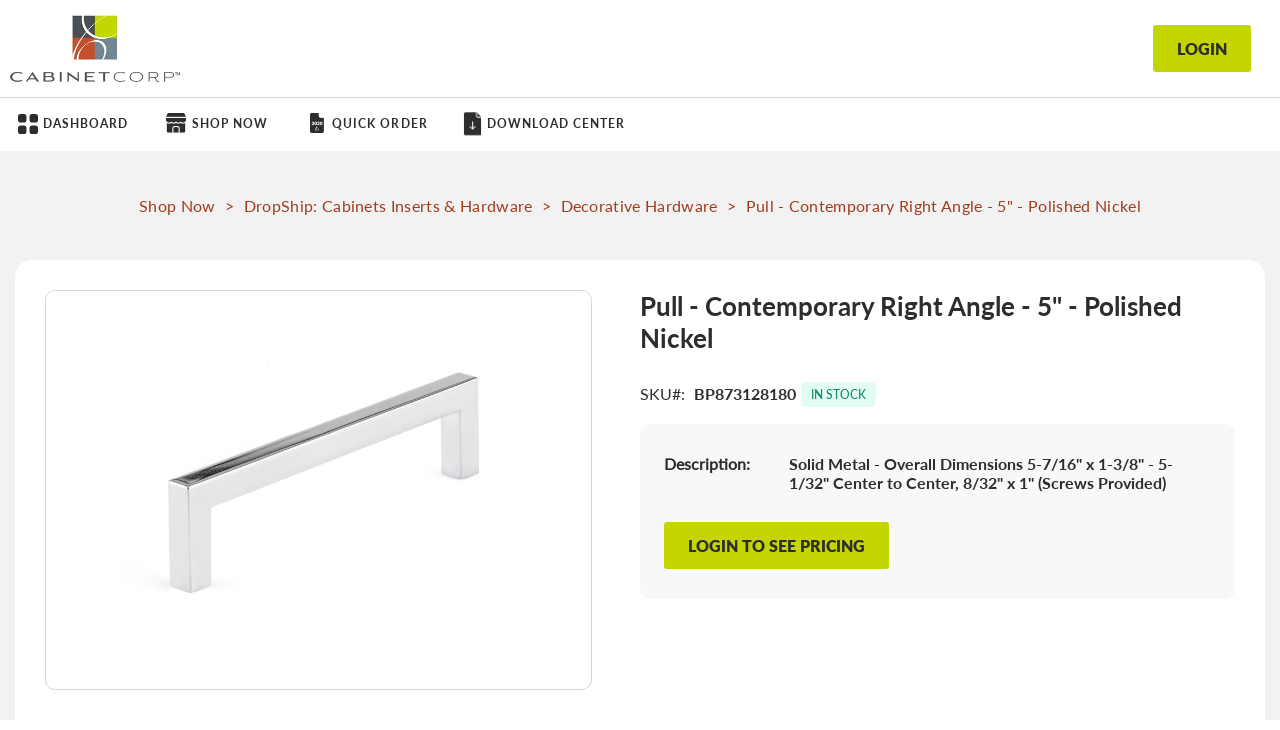

--- FILE ---
content_type: text/html; charset=UTF-8
request_url: https://shop.cabinetcorp.com/pull-contemporary-right-angle-5-polished-nickel.html
body_size: 10451
content:
<!doctype html>
<html lang="en">
    <head prefix="og: http://ogp.me/ns# fb: http://ogp.me/ns/fb# product: http://ogp.me/ns/product#">
        <script>
    var LOCALE = 'en\u002DUS';
    var BASE_URL = 'https\u003A\u002F\u002Fshop.cabinetcorp.com\u002F';
    var require = {
        'baseUrl': 'https\u003A\u002F\u002Fshop.cabinetcorp.com\u002Fstatic\u002Fversion1763704900\u002Ffrontend\u002FKitchen365\u002Fcabinetcorp\u002Fen_US'
    };</script>        <meta charset="utf-8"/>
<meta name="title" content="Pull - Contemporary Right Angle - 5&quot; - Polished Nickel"/>
<meta name="description" content="Solid Metal - Overall Dimensions 5-7/16&quot; x 1-3/8&quot; - 5-1/32&quot; Center to Center, 8/32&quot; x 1&quot; (Screws Provided)"/>
<meta name="robots" content="INDEX,FOLLOW"/>
<meta name="viewport" content="width=device-width, initial-scale=1, minimum-scale=1, maximum-scale=1"/>
<meta name="format-detection" content="telephone=no"/>
<title>Pull - Contemporary Right Angle - 5&quot; - Polished Nickel</title>
<link  rel="stylesheet" type="text/css"  media="all" href="https://shop.cabinetcorp.com/static/version1763704900/frontend/Kitchen365/cabinetcorp/en_US/mage/calendar.css" />
<link  rel="stylesheet" type="text/css"  media="all" href="https://shop.cabinetcorp.com/static/version1763704900/frontend/Kitchen365/cabinetcorp/en_US/css/styles-m.css" />
<link  rel="stylesheet" type="text/css"  media="all" href="https://shop.cabinetcorp.com/static/version1763704900/frontend/Kitchen365/cabinetcorp/en_US/css/jquery.fancybox.min.css" />
<link  rel="stylesheet" type="text/css"  media="all" href="https://shop.cabinetcorp.com/static/version1763704900/frontend/Kitchen365/cabinetcorp/en_US/BlueTape_Payment/css/style.css" />
<link  rel="stylesheet" type="text/css"  media="all" href="https://shop.cabinetcorp.com/static/version1763704900/frontend/Kitchen365/cabinetcorp/en_US/mage/gallery/gallery.css" />
<link  rel="stylesheet" type="text/css"  media="screen and (min-width: 768px)" href="https://shop.cabinetcorp.com/static/version1763704900/frontend/Kitchen365/cabinetcorp/en_US/css/styles-l.css" />
<link  rel="stylesheet" type="text/css"  media="print" href="https://shop.cabinetcorp.com/static/version1763704900/frontend/Kitchen365/cabinetcorp/en_US/css/print.css" />
<script  type="text/javascript"  src="https://shop.cabinetcorp.com/static/version1763704900/frontend/Kitchen365/cabinetcorp/en_US/requirejs/require.js"></script>
<script  type="text/javascript"  src="https://shop.cabinetcorp.com/static/version1763704900/frontend/Kitchen365/cabinetcorp/en_US/mage/requirejs/mixins.js"></script>
<script  type="text/javascript"  src="https://shop.cabinetcorp.com/static/version1763704900/frontend/Kitchen365/cabinetcorp/en_US/requirejs-config.js"></script>
<script  type="text/javascript"  src="https://shop.cabinetcorp.com/static/version1763704900/frontend/Kitchen365/cabinetcorp/en_US/js/jquery.min.js"></script>
<script  type="text/javascript"  src="https://shop.cabinetcorp.com/static/version1763704900/frontend/Kitchen365/cabinetcorp/en_US/Kitchen365_ShippingInformation/js/dealer.factory.js"></script>
<link rel="preload" as="font" crossorigin="anonymous" href="https://shop.cabinetcorp.com/static/version1763704900/frontend/Kitchen365/cabinetcorp/en_US/fonts/opensans/light/opensans-300.woff2" />
<link rel="preload" as="font" crossorigin="anonymous" href="https://shop.cabinetcorp.com/static/version1763704900/frontend/Kitchen365/cabinetcorp/en_US/fonts/opensans/regular/opensans-400.woff2" />
<link rel="preload" as="font" crossorigin="anonymous" href="https://shop.cabinetcorp.com/static/version1763704900/frontend/Kitchen365/cabinetcorp/en_US/fonts/opensans/semibold/opensans-600.woff2" />
<link rel="preload" as="font" crossorigin="anonymous" href="https://shop.cabinetcorp.com/static/version1763704900/frontend/Kitchen365/cabinetcorp/en_US/fonts/opensans/bold/opensans-700.woff2" />
<link rel="preload" as="font" crossorigin="anonymous" href="https://shop.cabinetcorp.com/static/version1763704900/frontend/Kitchen365/cabinetcorp/en_US/fonts/Luma-Icons.woff2" />
<link  rel="icon" type="image/x-icon" href="https://shop.cabinetcorp.com/media/favicon/stores/1/magento-icon.png" />
<link  rel="shortcut icon" type="image/x-icon" href="https://shop.cabinetcorp.com/media/favicon/stores/1/magento-icon.png" />
<!-- Google Tag Manager -->
<script>(function(w,d,s,l,i){w[l]=w[l]||[];w[l].push({'gtm.start':
new Date().getTime(),event:'gtm.js'});var f=d.getElementsByTagName(s)[0],
j=d.createElement(s),dl=l!='dataLayer'?'&l='+l:'';j.async=true;j.src=
'https://www.googletagmanager.com/gtm.js?id='+i+dl;f.parentNode.insertBefore(j,f);
})(window,document,'script','dataLayer','GTM-WTRNFF5');</script>
<!-- End Google Tag Manager -->

<!-- Google tag (gtag.js) -->
<script async src=https://www.googletagmanager.com/gtag/js?id=G-1P68W9T0S0></script> <script> window.dataLayer = window.dataLayer || []; function gtag(){dataLayer.push(arguments);} gtag('js', new Date()); gtag('config', 'G-1P68W9T0S0'); </script>
<!-- End Google tag (gtag.js) -->

<!-- Bing -->
<script>(function(w,d,t,r,u){var f,n,i;w[u]=w[u]||[],f=function(){var o={ti:"97109880", enableAutoSpaTracking: true};o.q=w[u],w[u]=new UET(o),w[u].push("pageLoad")},n=d.createElement(t),n.src=r,n.async=1,n.onload=n.onreadystatechange=function(){var s=this.readyState;s&&s!=="loaded"&&s!=="complete"||(f(),n.onload=n.onreadystatechange=null)},i=d.getElementsByTagName(t)[0],i.parentNode.insertBefore(n,i)})(window,document,"script","//bat.bing.com/bat.js","uetq");</script>
<!-- End Bing -->

<!-- Google Ads GTag (gtag.js) -->
<script async src="https://www.googletagmanager.com/gtag/js?id=AW-868094798"></script>
<script>
  window.dataLayer = window.dataLayer || [];
  function gtag(){dataLayer.push(arguments);}
  gtag('js', new Date());

  gtag('config', 'AW-868094798');
</script>
<!-- End of Google Ads GTag (gtag.js) -->

<!-- Meta Pixel Code -->
<script>
!function(f,b,e,v,n,t,s)
{if(f.fbq)return;n=f.fbq=function(){n.callMethod?
n.callMethod.apply(n,arguments):n.queue.push(arguments)};
if(!f._fbq)f._fbq=n;n.push=n;n.loaded=!0;n.version='2.0';
n.queue=[];t=b.createElement(e);t.async=!0;
t.src=v;s=b.getElementsByTagName(e)[0];
s.parentNode.insertBefore(t,s)}(window, document,'script',
'https://connect.facebook.net/en_US/fbevents.js');
fbq('init', '1087387548840728');
fbq('track', 'PageView');
</script>
<noscript><img height="1" width="1" style="display:none"
src="https://www.facebook.com/tr?id=1087387548840728&ev=PageView&noscript=1"
/></noscript>
<!-- End Meta Pixel Code -->

            <script type="text/x-magento-init">
        {
            "*": {
                "Magento_PageCache/js/form-key-provider": {
                    "isPaginationCacheEnabled":
                        0                }
            }
        }
    </script>

<meta property="og:type" content="product" />
<meta property="og:title"
      content="Pull&#x20;-&#x20;Contemporary&#x20;Right&#x20;Angle&#x20;-&#x20;5&quot;&#x20;-&#x20;Polished&#x20;Nickel" />
<meta property="og:image"
      content="https://shop.cabinetcorp.com/media/catalog/product/cache/244d10d03357a88e3ba9966aac7f272c/b/p/bp873128180-polished-nickel_pqnscjtohj8lkqey.png" />
<meta property="og:description"
      content="" />
<meta property="og:url" content="https://shop.cabinetcorp.com/pull-contemporary-right-angle-5-polished-nickel.html" />
    <meta property="product:price:amount" content="13.2"/>
    <meta property="product:price:currency"
      content="USD"/>
<script type="application/ld+json">
    {
        "@context": "http://schema.org/",
        "@type": "Product",
        "name": "Pull - Contemporary Right Angle - 5" - Polished Nickel",
        "image": "https://shop.cabinetcorp.com/media/catalog/product/b/p/bp873128180-polished-nickel_pqnscjtohj8lkqey.png",        
        "description": "Explore high quality Pull - Contemporary Right Angle - 5" - Polished Nickel cabinets at the best prices.",
        "brand": {
            "@type": "Brand",
            "name": "Cabinet Corp"
        },
        "sku": "BP873128180",
        "mpn": "BP873128180",
        "aggregateRating": {
            "@type": "AggregateRating",
            "ratingValue": "4.5",
            "reviewCount": 25
        },
        "offers": {
            "@type": "AggregateOffer",
            "priceCurrency": "USD",
            "lowPrice": "10", 
            "highPrice": "1000",
            "priceValidUntil": "2030-12-31",
            "availability": "https://schema.org/InStock",
            "itemCondition": "https://schema.org/NewCondition",
            "eligibleTransactionVolume": {
                "@type": "PriceSpecification",
                "price": "2500",
                "priceCurrency": "USD",
                "valueAddedTaxIncluded": false,
                "minPrice": "0",
                "maxPrice": "2500"
            },
            "deliveryLeadTime": {
                "@type": "QuantitativeValue",
                "minValue": 1,
                "maxValue": 21,
                "unitCode": "DAY"
            },
            "shippingDetails": {
                "@type": "OfferShippingDetails",
                "deliveryTime": {
                    "@type": "ShippingDeliveryTime",
                    "cutoffTime": "12:00:15Z",
                    "handlingTime": {
                        "@type": "QuantitativeValue",
                        "minValue": 2,
                        "maxValue": 4,
                        "unitCode": "d"
                    },
                    "transitTime": {
                        "@type": "QuantitativeValue",
                        "minValue": 1,
                        "maxValue": 21,
                        "unitCode": "d"
                    }
                },
                "shippingRate": {
                    "@type": "MonetaryAmount",
                    "minValue": 1,
                    "maxValue": 1000,
                    "currency": "USD",
                    "description": "We contract dedicated, regional carriers that specialize in shipping cabinets and furniture. Carriers will vary based on your location and requirements."
                },
                "shippingDestination": {
                    "@type": "DefinedRegion",
                    "addressCountry": "US",
                    "addressRegion": "US"
                }
            },
            "hasMerchantReturnPolicy": {
                "@type": "MerchantReturnPolicy",
                "refundType": "FullRefund",
                "returnPolicyCategory": "http://schema.org/MerchantReturnFiniteReturnWindow",
                "merchantReturnDays": "14",
                "applicableCountry": "US",
                "returnMethod": "http://schema.org/ReturnByMail",
                "returnFees": "https://schema.org/ReturnShippingFees",
                "returnShippingFeesAmount": {
                    "@type": "MonetaryAmount",
                    "value": "25%",
                    "currency": "USD",
                    "description": "Returns must be received by us within 14 days from date of delivery, ship, or pick up."
                }
            }
        },
        "reviews": [
            {
                "@type": "Review",
                "reviewRating": {
                    "@type": "Rating",
                    "ratingValue": "5"
                },
                "author": {
                    "@type": "Person",
                    "name": "Todd Brown"
                },
                "datePublished": "2024-03-18",
                "reviewBody": "This product exceeded my expectations. Highly recommended!"
            }
        ]
    }
</script>
    </head>
    <body data-container="body"
          data-mage-init='{"loaderAjax": {}, "loader": { "icon": "https://shop.cabinetcorp.com/static/version1763704900/frontend/Kitchen365/cabinetcorp/en_US/images/loader-2.gif"}}'
        id="html-body" class="product-description-page background-class-main catalog-product-view product-pull-contemporary-right-angle-5-polished-nickel page-layout-1column">
        <!-- Google Tag Manager (noscript) -->
<noscript><iframe src="https://www.googletagmanager.com/ns.html?id=GTM-WTRNFF5"
height="0" width="0" style="display:none;visibility:hidden"></iframe></noscript>
<!-- End Google Tag Manager (noscript) -->
<script type="text/x-magento-init">
    {
        "*": {
            "Magento_PageBuilder/js/widget-initializer": {
                "config": {"[data-content-type=\"slider\"][data-appearance=\"default\"]":{"Magento_PageBuilder\/js\/content-type\/slider\/appearance\/default\/widget":false},"[data-content-type=\"map\"]":{"Magento_PageBuilder\/js\/content-type\/map\/appearance\/default\/widget":false},"[data-content-type=\"row\"]":{"Magento_PageBuilder\/js\/content-type\/row\/appearance\/default\/widget":false},"[data-content-type=\"tabs\"]":{"Magento_PageBuilder\/js\/content-type\/tabs\/appearance\/default\/widget":false},"[data-content-type=\"slide\"]":{"Magento_PageBuilder\/js\/content-type\/slide\/appearance\/default\/widget":{"buttonSelector":".pagebuilder-slide-button","showOverlay":"hover","dataRole":"slide"}},"[data-content-type=\"banner\"]":{"Magento_PageBuilder\/js\/content-type\/banner\/appearance\/default\/widget":{"buttonSelector":".pagebuilder-banner-button","showOverlay":"hover","dataRole":"banner"}},"[data-content-type=\"buttons\"]":{"Magento_PageBuilder\/js\/content-type\/buttons\/appearance\/inline\/widget":false},"[data-content-type=\"products\"][data-appearance=\"carousel\"]":{"Magento_PageBuilder\/js\/content-type\/products\/appearance\/carousel\/widget":false}},
                "breakpoints": {"desktop":{"label":"Desktop","stage":true,"default":true,"class":"desktop-switcher","icon":"Magento_PageBuilder::css\/images\/switcher\/switcher-desktop.svg","conditions":{"min-width":"1024px"},"options":{"products":{"default":{"slidesToShow":"5"}}}},"tablet":{"conditions":{"max-width":"1024px","min-width":"768px"},"options":{"products":{"default":{"slidesToShow":"4"},"continuous":{"slidesToShow":"3"}}}},"mobile":{"label":"Mobile","stage":true,"class":"mobile-switcher","icon":"Magento_PageBuilder::css\/images\/switcher\/switcher-mobile.svg","media":"only screen and (max-width: 768px)","conditions":{"max-width":"768px","min-width":"640px"},"options":{"products":{"default":{"slidesToShow":"3"}}}},"mobile-small":{"conditions":{"max-width":"640px"},"options":{"products":{"default":{"slidesToShow":"2"},"continuous":{"slidesToShow":"1"}}}}}            }
        }
    }
</script>

<div class="cookie-status-message" id="cookie-status">
    The store will not work correctly when cookies are disabled.</div>
<script type="text&#x2F;javascript">document.querySelector("#cookie-status").style.display = "none";</script>
<script type="text/x-magento-init">
    {
        "*": {
            "cookieStatus": {}
        }
    }
</script>

<script type="text/x-magento-init">
    {
        "*": {
            "mage/cookies": {
                "expires": null,
                "path": "\u002F",
                "domain": ".shop.cabinetcorp.com",
                "secure": true,
                "lifetime": "3600"
            }
        }
    }
</script>
    <noscript>
        <div class="message global noscript">
            <div class="content">
                <p>
                    <strong>JavaScript seems to be disabled in your browser.</strong>
                    <span>
                        For the best experience on our site, be sure to turn on Javascript in your browser.                    </span>
                </p>
            </div>
        </div>
    </noscript>

<script>
    window.cookiesConfig = window.cookiesConfig || {};
    window.cookiesConfig.secure = true;
</script><script>    require.config({
        map: {
            '*': {
                wysiwygAdapter: 'mage/adminhtml/wysiwyg/tiny_mce/tinymce5Adapter'
            }
        }
    });</script><script>
    require.config({
        paths: {
            googleMaps: 'https\u003A\u002F\u002Fmaps.googleapis.com\u002Fmaps\u002Fapi\u002Fjs\u003Fv\u003D3\u0026key\u003D'
        },
        config: {
            'Magento_PageBuilder/js/utils/map': {
                style: ''
            },
            'Magento_PageBuilder/js/content-type/map/preview': {
                apiKey: '',
                apiKeyErrorMessage: 'You\u0020must\u0020provide\u0020a\u0020valid\u0020\u003Ca\u0020href\u003D\u0027https\u003A\u002F\u002Fshop.cabinetcorp.com\u002Fadminhtml\u002Fsystem_config\u002Fedit\u002Fsection\u002Fcms\u002F\u0023cms_pagebuilder\u0027\u0020target\u003D\u0027_blank\u0027\u003EGoogle\u0020Maps\u0020API\u0020key\u003C\u002Fa\u003E\u0020to\u0020use\u0020a\u0020map.'
            },
            'Magento_PageBuilder/js/form/element/map': {
                apiKey: '',
                apiKeyErrorMessage: 'You\u0020must\u0020provide\u0020a\u0020valid\u0020\u003Ca\u0020href\u003D\u0027https\u003A\u002F\u002Fshop.cabinetcorp.com\u002Fadminhtml\u002Fsystem_config\u002Fedit\u002Fsection\u002Fcms\u002F\u0023cms_pagebuilder\u0027\u0020target\u003D\u0027_blank\u0027\u003EGoogle\u0020Maps\u0020API\u0020key\u003C\u002Fa\u003E\u0020to\u0020use\u0020a\u0020map.'
            },
        }
    });
</script>

<script>
    require.config({
        shim: {
            'Magento_PageBuilder/js/utils/map': {
                deps: ['googleMaps']
            }
        }
    });
</script>
<div data-mage-init='{"hypemillGlobal":{}}'></div>

<div class="page-wrapper"><div class="header-main-wrap"><header class="page-header"><div class="header-logo-wrap"><span data-action="toggle-nav" class="action nav-toggle"><span>Toggle Nav</span></span>
<a
    class="logo"
    href="https://shop.cabinetcorp.com/"
    title="Cabinet&#x20;Corp"
    aria-label="store logo">
    <img src="https://shop.cabinetcorp.com/media/logo/stores/1/cc_logo.png"
         title="Cabinet&#x20;Corp"
         alt="Cabinet&#x20;Corp"
            width="170"                />
</a>
</div><div class="header-menu-wrap">    <div class="sections nav-sections">
                <div class="section-items nav-sections-items"
             data-mage-init='{"tabs":{"openedState":"active"}}'>
                                            <div class="section-item-title nav-sections-item-title"
                     data-role="collapsible">
                    <a class="nav-sections-item-switch"
                       data-toggle="switch" href="#store.menu">
                        Menu                    </a>
                </div>
                <div class="section-item-content nav-sections-item-content"
                     id="store.menu"
                     data-role="content">
                    
<nav class="navigation" data-action="navigation">
    <ul data-mage-init='{"menu":{"responsive":true, "expanded":true, "position":{"my":"left top","at":"left bottom"}}}'>
        <li  class="level0 nav-1 first dashboard level-top"><a href="https://shop.cabinetcorp.com/"  class="level-top" ><span>Dashboard</span></a></li><li  class="level0 nav-2 shop-now level-top"><a href="https://shop.cabinetcorp.com/catalog/shopnow/"  class="level-top" ><span>Shop Now</span></a></li><li  class="level0 nav-3 quick-order-header level-top"><a href="https://shop.cabinetcorp.com/catalog/shopnow/index/type/quick-order/"  class="level-top" ><span>Quick Order</span></a></li><li  class="level0 nav-4 last download-center level-top"><a href="https://www.cabinetcorp.com/download-center-2/"target="_blank"  class="level-top" ><span>Download Center</span></a></li>            </ul>
</nav>
                </div>
                                                    </div>
    </div>
</div><div class="shipping-cart-container"><div class="shipping-info-wrap"><div>
    <a class="action primary without-login" href="https://shop.cabinetcorp.com/customer/account/login/referer/aHR0cHM6Ly9zaG9wLmNhYmluZXRjb3JwLmNvbS9wdWxsLWNvbnRlbXBvcmFyeS1yaWdodC1hbmdsZS01LXBvbGlzaGVkLW5pY2tlbC5odG1s/">Login</a>
</div>
<style>
    .page-header .shipping-info-wrap{border: none; right: 0px; max-width: 140px !important;}
    .page-header .shipping-info-wrap:hover{background: transparent;}
    .page-header .header-account-wrap{display: none;}
    @media only screen and (max-width: 767px) { .page-header .shipping-info-wrap{border: none; right: 0px !important;} .page-wrapper .page-header div.header-menu-wrap .nav-sections .nav-sections-item-title{width: 100%;}}
    @media only screen and (max-width: 639px) { .page-header .shipping-info-wrap{padding: 10px 0 10px 10px; max-width: 120px !important;}}
</style>
</div></div><div class="header-account-wrap"><div class="panel header"><a class="action skip contentarea"
   href="#contentarea">
    <span>
        Skip to Content    </span>
</a>
<ul class="header links"><script>
require(['jquery'], function() {
	jQuery(document).ready(function() {
        jQuery( ".download-center" ).click(function() {
            jQuery( ".download-center" ).addClass( "download-hover");
            setTimeout( function(){  jQuery(".download-center").removeClass("download-hover").addClass("remove-hover");
            }, 1000);

        });
    });
    });
</script>   <li class="link authorization-link" style="display: none;" data-label="or">
        <a href="https://shop.cabinetcorp.com/customer/account/login/referer/aHR0cHM6Ly9zaG9wLmNhYmluZXRjb3JwLmNvbS9wdWxsLWNvbnRlbXBvcmFyeS1yaWdodC1hbmdsZS01LXBvbGlzaGVkLW5pY2tlbC5odG1s/"            >Sign In</a>
   </li> 

<script type="text/javascript">
    require(["jquery"],function($) {        
        $(document).ready(function() {
            $('ul.header.links > li > a').each(function() {
              const text = $(this).text().trim();
              const className = text.replace(/\W+/g, '-').toLowerCase();
              $(this).parent('li').addClass(className);
          });
        });
    });
</script>

<script>
    window.max_sale_qty = 999;
</script></ul></div></div><script type="application/javascript" async
 src="https://static.klaviyo.com/onsite/js/klaviyo.js?company_id=QQvy2D"></script>

    <script type="text/x-magento-init">
        {
            "*": {
                "KlaviyoCustomerData": {}
            }
        }
    </script>
</header></div><main id="maincontent" class="page-main"><a id="contentarea" tabindex="-1"></a>
<div class="page messages"><div data-placeholder="messages"></div>
<div data-bind="scope: 'messages'">
    <!-- ko if: cookieMessages && cookieMessages.length > 0 -->
    <div aria-atomic="true" role="alert" data-bind="foreach: { data: cookieMessages, as: 'message' }" class="messages">
        <div data-bind="attr: {
            class: 'message-' + message.type + ' ' + message.type + ' message',
            'data-ui-id': 'message-' + message.type
        }">
            <span class="message-icon"></span>
            <div data-bind="html: $parent.prepareMessageForHtml(message.text)" class="text-message"></div>
        </div>
    </div>
    <!-- /ko -->

    <!-- ko if: messages().messages && messages().messages.length > 0 -->
    <div aria-atomic="true" role="alert" class="messages" data-bind="foreach: {
        data: messages().messages, as: 'message'
    }">
        <div data-bind="attr: {
            class: 'message-' + message.type + ' ' + message.type + ' message',
            'data-ui-id': 'message-' + message.type
        }">
            <span class="message-icon"></span>
            <div data-bind="html: $parent.prepareMessageForHtml(message.text)" class="text-message"></div>
        </div>
    </div>
    <!-- /ko -->
</div>
<script type="text/x-magento-init">
    {
        "*": {
            "Magento_Ui/js/core/app": {
                "components": {
                        "messages": {
                            "component": "Magento_Theme/js/view/messages"
                        }
                    }
                }
            }
    }
</script>
</div><div class="columns">    <div class="breadcrumbs listing-page-title">
        <ul class="items sub-title">
                            <li class="item home">
                                            <a href="https://shop.cabinetcorp.com/catalog/shopnow/" title="Go to Shop Now Page">Shop Now</a>
                        <span class="greater-sign">></span>
                                    </li>
                            <li class="item 9">
                                            <a href="https://shop.cabinetcorp.com/catalog/shopnow/index/categoryid/9/" title="DropShip: Cabinets Inserts &amp; Hardware">DropShip: Cabinets Inserts &amp; Hardware</a>
                        <span class="greater-sign">></span>
                                    </li>
                            <li class="item 29">
                                            <a href="https://shop.cabinetcorp.com/accessories/decorative-hardware.html" title="Decorative Hardware">Decorative Hardware</a>
                        <span class="greater-sign">></span>
                                    </li>
                            <li class="item product">
                                            Pull - Contemporary Right Angle - 5&quot; - Polished Nickel                        <span class="greater-sign">></span>
                                    </li>
                    </ul>
    </div>
<div class="column main"><div class="product-info-custom"><div class="product media"><a id="gallery-prev-area" tabindex="-1"></a>
<div class="action-skip-wrapper"><a class="action skip gallery-next-area"
   href="#gallery-next-area">
    <span>
        Skip to the end of the images gallery    </span>
</a>
</div>

<div class="gallery-placeholder _block-content-loading" data-gallery-role="gallery-placeholder">
    <img
        alt="main product photo"
        class="gallery-placeholder__image"
        src="https://shop.cabinetcorp.com/media/catalog/product/cache/22fbad196bd5e5c015782579874356e6/b/p/bp873128180-polished-nickel_pqnscjtohj8lkqey.png"
    />
</div>

<script type="text/x-magento-init">
    {
        "[data-gallery-role=gallery-placeholder]": {
            "mage/gallery/gallery": {
                "mixins":["magnifier/magnify"],
                "magnifierOpts": {"fullscreenzoom":"20","top":"","left":"","width":"","height":"","eventType":"hover","enabled":false,"mode":"outside"},
                "data": [{"thumb":"https:\/\/shop.cabinetcorp.com\/media\/catalog\/product\/cache\/d2a65cbc19492eaa4bf52154532d45db\/b\/p\/bp873128180-polished-nickel_pqnscjtohj8lkqey.png","img":"https:\/\/shop.cabinetcorp.com\/media\/catalog\/product\/cache\/22fbad196bd5e5c015782579874356e6\/b\/p\/bp873128180-polished-nickel_pqnscjtohj8lkqey.png","full":"https:\/\/shop.cabinetcorp.com\/media\/catalog\/product\/cache\/d34263fb5898884eb8e203677f0e1a9f\/b\/p\/bp873128180-polished-nickel_pqnscjtohj8lkqey.png","caption":"Pull - Contemporary Right Angle - 5\" - Polished Nickel","position":"1","isMain":true,"type":"image","videoUrl":null}],
                "options": {"nav":"thumbs","loop":true,"keyboard":true,"arrows":true,"allowfullscreen":true,"showCaption":false,"width":700,"thumbwidth":88,"thumbheight":110,"height":700,"transitionduration":500,"transition":"slide","navarrows":true,"navtype":"slides","navdir":"horizontal"},
                "fullscreen": {"nav":"thumbs","loop":true,"navdir":"horizontal","navarrows":false,"navtype":"slides","arrows":true,"showCaption":false,"transitionduration":500,"transition":"slide"},
                 "breakpoints": {"mobile":{"conditions":{"max-width":"768px"},"options":{"options":{"nav":"dots"}}}}            }
        }
    }
</script>


<script type="text/x-magento-init">
    {
        "[data-gallery-role=gallery-placeholder]": {
            "Magento_ProductVideo/js/fotorama-add-video-events": {
                "videoData": [{"mediaType":"image","videoUrl":null,"isBase":true}],
                "videoSettings": [{"playIfBase":"0","showRelated":"0","videoAutoRestart":"0"}],
                "optionsVideoData": []            }
        }
    }
</script>
<div class="action-skip-wrapper"><a class="action skip gallery-prev-area"
   href="#gallery-prev-area">
    <span>
        Skip to the beginning of the images gallery    </span>
</a>
</div><a id="gallery-next-area" tabindex="-1"></a>
</div><div class="product-info-main"><div class="page-title-wrapper&#x20;product">
    <h1 class="page-title"
                >
        <span class="base" data-ui-id="page-title-wrapper" itemprop="name">Pull - Contemporary Right Angle - 5&quot; - Polished Nickel</span>    </h1>
    <div class="product-stock-custom"><div class="product-info-stock-sku">
<div class="product attribute sku">
            <strong class="type">SKU</strong>
        <div class="value" itemprop="sku">BP873128180</div>
</div>
</div>
    <div class="stock in-stock">
        <span>In Stock</span>
    </div>
</div></div>

<script text="text/javascript">
  !function(){if(!window.klaviyo){window._klOnsite=window._klOnsite||[];try{window.klaviyo=new Proxy({},{get:function(n,i){return"push"===i?function(){var n;(n=window._klOnsite).push.apply(n,arguments)}:function(){for(var n=arguments.length,o=new Array(n),w=0;w<n;w++)o[w]=arguments[w];var t="function"==typeof o[o.length-1]?o.pop():void 0,e=new Promise((function(n){window._klOnsite.push([i].concat(o,[function(i){t&&t(i),n(i)}]))}));return e}}})}catch(n){window.klaviyo=window.klaviyo||[],window.klaviyo.push=function(){var n;(n=window._klOnsite).push.apply(n,arguments)}}}}();
  require(['domReady!'], function () {
    var klaviyo = window.klaviyo || [];
      klaviyo.push(['track', 'Viewed Product', {"ProductID":"151","Name":"Pull - Contemporary Right Angle - 5\" - Polished Nickel","SKU":"BP873128180","URL":"https:\/\/shop.cabinetcorp.com\/pull-contemporary-right-angle-5-polished-nickel.html","Price":"13.20","FinalPrice":"13.20","Categories":["Decorative Hardware","Pull - Contemporary Right Angle - 5\" - BP873128","Pull - Contemporary Right Angle - 5\" - BP873128","Pull - Contemporary Right Angle - 5\" - BP873128","Pull - Contemporary Right Angle - 5\" - BP873128","Pull - Contemporary Right Angle - 5\" - BP873128","Pull - Contemporary Right Angle - 5\" - BP873128","Pull - Contemporary Right Angle - 5\" - BP873128","Pull - Contemporary Right Angle - 5\" - BP873128","Pull - Contemporary Right Angle - 5\" - BP873128","Pull - Contemporary Right Angle - 5\" - BP873128","Pull - Contemporary Right Angle - 5\" - BP873128","Pull - Contemporary Right Angle - 5\" - BP873128","Pull - Contemporary Right Angle - 5\" - BP873128","Pull - Contemporary Right Angle - 5\" - BP873128","Pull - Contemporary Right Angle - 5\u201d - BP873128"],"ImageURL":"https:\/\/shop.cabinetcorp.com\/media\/catalog\/product\/cache\/244d10d03357a88e3ba9966aac7f272c\/b\/p\/bp873128180-polished-nickel_pqnscjtohj8lkqey.png"}]);
      klaviyo.push(['trackViewedItem', {"Title":"Pull - Contemporary Right Angle - 5\" - Polished Nickel","ItemId":"151","Url":"https:\/\/shop.cabinetcorp.com\/pull-contemporary-right-angle-5-polished-nickel.html","Categories":["Decorative Hardware","Pull - Contemporary Right Angle - 5\" - BP873128","Pull - Contemporary Right Angle - 5\" - BP873128","Pull - Contemporary Right Angle - 5\" - BP873128","Pull - Contemporary Right Angle - 5\" - BP873128","Pull - Contemporary Right Angle - 5\" - BP873128","Pull - Contemporary Right Angle - 5\" - BP873128","Pull - Contemporary Right Angle - 5\" - BP873128","Pull - Contemporary Right Angle - 5\" - BP873128","Pull - Contemporary Right Angle - 5\" - BP873128","Pull - Contemporary Right Angle - 5\" - BP873128","Pull - Contemporary Right Angle - 5\" - BP873128","Pull - Contemporary Right Angle - 5\" - BP873128","Pull - Contemporary Right Angle - 5\" - BP873128","Pull - Contemporary Right Angle - 5\" - BP873128","Pull - Contemporary Right Angle - 5\u201d - BP873128"],"Metadata":{"Price":"13.20"},"ImageURL":"https:\/\/shop.cabinetcorp.com\/media\/catalog\/product\/cache\/244d10d03357a88e3ba9966aac7f272c\/b\/p\/bp873128180-polished-nickel_pqnscjtohj8lkqey.png"}]);
  });
</script>

    <div class="product-reviews-summary empty">
        <div class="reviews-actions">
            <a class="action add" href="https://shop.cabinetcorp.com/pull-contemporary-right-angle-5-polished-nickel.html#review-form">
                Be the first to review this product            </a>
        </div>
    </div>



<div class="product-add-form">
    <form data-product-sku="BP873128180" action="https://shop.cabinetcorp.com/checkout/cart/add/uenc/aHR0cHM6Ly9zaG9wLmNhYmluZXRjb3JwLmNvbS9wdWxsLWNvbnRlbXBvcmFyeS1yaWdodC1hbmdsZS01LXBvbGlzaGVkLW5pY2tlbC5odG1s/product/151/" method="post" id="product_addtocart_form" >
        <input type="hidden" name="product" value="151" />
        <input type="hidden" name="selected_configurable_option" value="" />
        <input type="hidden" name="related_product" id="related-products-field" value="" />
        <input type="hidden" name="item" value="151" />
        <input name="form_key" type="hidden" value="fkCgRmBbd26cEzcE" />        
                                    <div class="prod-desc">
                    <label class="option-label">Description: </label>
                    <span class="product description product-item-description">
                        Solid Metal - Overall Dimensions 5-7/16" x 1-3/8" - 5-1/32" Center to Center, 8/32" x 1" (Screws Provided)                    </span>
                </div>
                                
                                        <div>
                <a class="action primary without-login" href="https://shop.cabinetcorp.com/customer/account/login/referer/aHR0cHM6Ly9zaG9wLmNhYmluZXRjb3JwLmNvbS9wdWxsLWNvbnRlbXBvcmFyeS1yaWdodC1hbmdsZS01LXBvbGlzaGVkLW5pY2tlbC5odG1s/">Login to see Pricing</a>
            </div>
                    </form>
</div>

<script type="text/x-magento-init">
    {
        "[data-role=priceBox][data-price-box=product-id-151]": {
            "priceBox": {
                "priceConfig":  {"productId":151,"priceFormat":{"pattern":"$%s","precision":2,"requiredPrecision":2,"decimalSymbol":".","groupSymbol":",","groupLength":3,"integerRequired":false},"prices":{"baseOldPrice":{"amount":13.2,"adjustments":[]},"oldPrice":{"amount":13.2,"adjustments":[]},"basePrice":{"amount":13.2,"adjustments":[]},"finalPrice":{"amount":13.2,"adjustments":[]}},"idSuffix":"_clone","tierPrices":[],"calculationAlgorithm":"TOTAL_BASE_CALCULATION"}            }
        },
        "*": {
            "Kitchen365_Catalog/js/kitchen_custom_option": {
            }
        }
    }
</script>

<script>
    require(['jquery', 'mage/validation', 'domReady!'], function ($) {
        'use strict';

        var $form = $('#product_addtocart_form');
        if (!$form.length) return;

        $form.on('submit', function (e) {
            // Open all collapsibles before validation
            $('.wood-hoods-tabs').find('[data-role="content"]').each(function () {
                var $section = $(this);
                if (!$section.is(':visible')) {
                    var $collapsible = $section.prev('[data-role="collapsible"]');
                    $collapsible.collapsible('activate');
                }
            });

            // Now run validation
            if (!$form.validation('isValid')) {
                e.preventDefault();
                return false;
            }
        });        
    });
</script><div class="product-social-links"><div class="product-addto-links" data-role="add-to-links">
    </div>
</div></div></div>    <div class="product info detailed">
                <div class="product data items" data-mage-init='{"tabs":{"openedState":"active"}}'>
                                                        <div class="data item title active"
                     data-role="collapsible" id="tab-label-additional">
                    <a class="data switch"
                       tabindex="-1"
                       data-toggle="trigger"
                       href="#additional"
                       id="tab-label-additional-title">
                        Details & Specifications                    </a>
                </div>
                <div class="data item content"
                     aria-labelledby="tab-label-additional-title"
                     id="additional" data-role="content">
                                <div class="additional-attributes-wrapper table-wrapper">
            <table class="data table additional-attributes" id="product-attribute-specs-table">
                <caption class="table-caption">More Information</caption>
                <tbody>
                                                            <tr>
                            <th class="col label" scope="row">Weight</th>
                            <td class="col data" data-th="Weight">0.500000</td>
                        </tr>
                                                                                <tr>
                            <th class="col label" scope="row">Product Type</th>
                            <td class="col data" data-th="Product&#x20;Type">Decorative Hardware</td>
                        </tr>
                                                                                <tr>
                            <th class="col label" scope="row">Door Style</th>
                            <td class="col data" data-th="Door&#x20;Style">Decorative Hardware</td>
                        </tr>
                                                                                                                    <tr>
                            <th class="col label" scope="row">Doors</th>
                            <td class="col data" data-th="Doors">0</td>
                        </tr>
                                                                                <tr>
                            <th class="col label" scope="row">Drawers</th>
                            <td class="col data" data-th="Drawers">0</td>
                        </tr>
                                                                                <tr>
                            <th class="col label" scope="row">Shelves</th>
                            <td class="col data" data-th="Shelves">0</td>
                        </tr>
                                                                                <tr>
                            <th class="col label" scope="row">Cabinet Type</th>
                            <td class="col data" data-th="Cabinet&#x20;Type">Pull - Contemporary Right Angle - 5&quot; - BP873128</td>
                        </tr>
                                                    </tbody>
            </table>
        </div>
                    </div>
                                                                                                    </div>
    </div>
<input name="form_key" type="hidden" value="fkCgRmBbd26cEzcE" /><div id="authenticationPopup" data-bind="scope:'authenticationPopup', style: {display: 'none'}">
        <script>window.authenticationPopup = {"autocomplete":"off","customerRegisterUrl":"https:\/\/shop.cabinetcorp.com\/customer\/account\/create\/","customerForgotPasswordUrl":"https:\/\/shop.cabinetcorp.com\/customer\/account\/forgotpassword\/","baseUrl":"https:\/\/shop.cabinetcorp.com\/","customerLoginUrl":"https:\/\/shop.cabinetcorp.com\/customer\/ajax\/login\/"}</script>    <!-- ko template: getTemplate() --><!-- /ko -->
        <script type="text/x-magento-init">
        {
            "#authenticationPopup": {
                "Magento_Ui/js/core/app": {"components":{"authenticationPopup":{"component":"Magento_Customer\/js\/view\/authentication-popup","children":{"messages":{"component":"Magento_Ui\/js\/view\/messages","displayArea":"messages"},"captcha":{"component":"Magento_Captcha\/js\/view\/checkout\/loginCaptcha","displayArea":"additional-login-form-fields","formId":"user_login","configSource":"checkout"},"recaptcha":{"component":"Magento_ReCaptchaFrontendUi\/js\/reCaptcha","displayArea":"additional-login-form-fields","reCaptchaId":"recaptcha-popup-login","settings":{"rendering":{"sitekey":"6LfTY3wpAAAAAA2xii3NtiF5_5KI1PsNgf8Q3x0E","size":"normal","theme":"light","hl":""},"invisible":false}}}}}}            },
            "*": {
                "Magento_Ui/js/block-loader": "https\u003A\u002F\u002Fshop.cabinetcorp.com\u002Fstatic\u002Fversion1763704900\u002Ffrontend\u002FKitchen365\u002Fcabinetcorp\u002Fen_US\u002Fimages\u002Floader\u002D1.gif"
                            }
        }
    </script>
</div>
<script type="text/x-magento-init">
    {
        "*": {
            "Magento_Customer/js/section-config": {
                "sections": {"stores\/store\/switch":["*"],"stores\/store\/switchrequest":["*"],"directory\/currency\/switch":["*"],"*":["messages"],"customer\/account\/logout":["*","recently_viewed_product","recently_compared_product","persistent"],"customer\/account\/loginpost":["*"],"customer\/account\/createpost":["*"],"customer\/account\/editpost":["*"],"customer\/ajax\/login":["checkout-data","cart","captcha"],"catalog\/product_compare\/add":["compare-products"],"catalog\/product_compare\/remove":["compare-products"],"catalog\/product_compare\/clear":["compare-products"],"sales\/guest\/reorder":["cart"],"sales\/order\/reorder":["cart"],"checkout\/cart\/add":["cart","directory-data"],"checkout\/cart\/delete":["cart"],"checkout\/cart\/updatepost":["cart"],"checkout\/cart\/updateitemoptions":["cart"],"checkout\/cart\/couponpost":["cart"],"checkout\/cart\/estimatepost":["cart"],"checkout\/cart\/estimateupdatepost":["cart"],"checkout\/onepage\/saveorder":["cart","checkout-data","last-ordered-items"],"checkout\/sidebar\/removeitem":["cart"],"checkout\/sidebar\/updateitemqty":["cart"],"rest\/*\/v1\/carts\/*\/payment-information":["cart","last-ordered-items","captcha","instant-purchase"],"rest\/*\/v1\/guest-carts\/*\/payment-information":["cart","captcha"],"rest\/*\/v1\/guest-carts\/*\/selected-payment-method":["cart","checkout-data"],"rest\/*\/v1\/carts\/*\/selected-payment-method":["cart","checkout-data","instant-purchase"],"customer\/address\/*":["instant-purchase"],"customer\/account\/*":["instant-purchase"],"vault\/cards\/deleteaction":["instant-purchase"],"multishipping\/checkout\/overviewpost":["cart"],"paypal\/express\/placeorder":["cart","checkout-data"],"paypal\/payflowexpress\/placeorder":["cart","checkout-data"],"paypal\/express\/onauthorization":["cart","checkout-data"],"persistent\/index\/unsetcookie":["persistent"],"review\/product\/post":["review"],"wishlist\/index\/add":["wishlist"],"wishlist\/index\/remove":["wishlist"],"wishlist\/index\/updateitemoptions":["wishlist"],"wishlist\/index\/update":["wishlist"],"wishlist\/index\/cart":["wishlist","cart"],"wishlist\/index\/fromcart":["wishlist","cart"],"wishlist\/index\/allcart":["wishlist","cart"],"wishlist\/shared\/allcart":["wishlist","cart"],"wishlist\/shared\/cart":["cart"],"amasty_quote\/cart\/add":["quotecart"],"amasty_quote\/cart\/addgroup":["quotecart"],"amasty_quote\/cart\/configure":["quotecart"],"amasty_quote\/cart\/delete":["quotecart"],"amasty_quote\/cart\/submit":["quotecart"],"amasty_quote\/cart\/updateitemoptions":["quotecart"],"amasty_quote\/cart\/updatepost":["quotecart"],"amasty_quote\/sidebar\/updateitemqty":["quotecart"],"amasty_quote\/sidebar\/removeitem":["quotecart"],"amasty_quote\/move\/inquote":["quotecart","cart"],"amasty_quote\/quote\/remove":["cart"],"rest\/*\/v1\/carts\/*\/bluetape-payment-information":["cart","last-ordered-items"],"rest\/*\/v1\/guest-carts\/*\/bluetape-payment-information":["cart"],"catalog\/cart\/add":["cart","directory-data"],"kitchen365_quote\/quote\/savequote":["cart","directory-data"],"customshipping\/cart\/delete":["cart"],"quick-order\/listproduct\/addtocart":["cart","checkout-data"],"quick-order\/index\/index":["cart","checkout-data"],"kitchen_company\/profile\/savecompany":["messages"],"kitchen_company\/profile\/index":["messages"],"reclaim\/checkout\/reload":["cart"],"braintree\/paypal\/placeorder":["cart","checkout-data"],"braintree\/googlepay\/placeorder":["cart","checkout-data"]},
                "clientSideSections": ["checkout-data","cart-data"],
                "baseUrls": ["https:\/\/shop.cabinetcorp.com\/"],
                "sectionNames": ["messages","customer","compare-products","last-ordered-items","cart","directory-data","captcha","instant-purchase","loggedAsCustomer","persistent","review","wishlist","quotecart","recently_viewed_product","recently_compared_product","product_data_storage","paypal-billing-agreement"]            }
        }
    }
</script>
<script type="text/x-magento-init">
    {
        "*": {
            "Magento_Customer/js/customer-data": {
                "sectionLoadUrl": "https\u003A\u002F\u002Fshop.cabinetcorp.com\u002Fcustomer\u002Fsection\u002Fload\u002F",
                "expirableSectionLifetime": 60,
                "expirableSectionNames": ["cart","persistent"],
                "cookieLifeTime": "3600",
                "updateSessionUrl": "https\u003A\u002F\u002Fshop.cabinetcorp.com\u002Fcustomer\u002Faccount\u002FupdateSession\u002F"
            }
        }
    }
</script>
<script type="text/x-magento-init">
    {
        "*": {
            "Magento_Customer/js/invalidation-processor": {
                "invalidationRules": {
                    "website-rule": {
                        "Magento_Customer/js/invalidation-rules/website-rule": {
                            "scopeConfig": {
                                "websiteId": "1"
                            }
                        }
                    }
                }
            }
        }
    }
</script>
<script type="text/x-magento-init">
    {
        "body": {
            "pageCache": {"url":"https:\/\/shop.cabinetcorp.com\/page_cache\/block\/render\/id\/151\/","handles":["default","catalog_product_view","catalog_product_view_type_simple","catalog_product_view_id_151","catalog_product_view_sku_BP873128180"],"originalRequest":{"route":"catalog","controller":"product","action":"view","uri":"\/pull-contemporary-right-angle-5-polished-nickel.html"},"versionCookieName":"private_content_version"}        }
    }
</script>
<script type="text/x-magento-init">
    {
        "body": {
            "requireCookie": {"noCookieUrl":"https:\/\/shop.cabinetcorp.com\/cookie\/index\/noCookies\/","triggers":[".action.towishlist"],"isRedirectCmsPage":true}        }
    }
</script>
<script type="text/x-magento-init">
    {
        "*": {
                "Magento_Catalog/js/product/view/provider": {
                    "data": {"items":{"151":{"add_to_cart_button":{"post_data":"{\"action\":\"https:\\\/\\\/shop.cabinetcorp.com\\\/pull-contemporary-right-angle-5-polished-nickel.html?options=cart\",\"data\":{\"product\":\"151\",\"uenc\":\"%uenc%\"}}","url":"https:\/\/shop.cabinetcorp.com\/pull-contemporary-right-angle-5-polished-nickel.html?options=cart","required_options":true},"add_to_compare_button":{"post_data":null,"url":"{\"action\":\"https:\\\/\\\/shop.cabinetcorp.com\\\/catalog\\\/product_compare\\\/add\\\/\",\"data\":{\"product\":\"151\",\"uenc\":\"aHR0cHM6Ly9zaG9wLmNhYmluZXRjb3JwLmNvbS9wdWxsLWNvbnRlbXBvcmFyeS1yaWdodC1hbmdsZS01LXBvbGlzaGVkLW5pY2tlbC5odG1s\"}}","required_options":null},"price_info":{"final_price":13.2,"max_price":13.2,"max_regular_price":13.2,"minimal_regular_price":13.2,"special_price":null,"minimal_price":13.2,"regular_price":13.2,"formatted_prices":{"final_price":"<span class=\"price\">$13.20<\/span>","max_price":"<span class=\"price\">$13.20<\/span>","minimal_price":"<span class=\"price\">$13.20<\/span>","max_regular_price":"<span class=\"price\">$13.20<\/span>","minimal_regular_price":null,"special_price":null,"regular_price":"<span class=\"price\">$13.20<\/span>"},"extension_attributes":{"msrp":{"msrp_price":"<span class=\"price\">$0.00<\/span>","is_applicable":"","is_shown_price_on_gesture":"","msrp_message":"","explanation_message":"Our price is lower than the manufacturer&#039;s &quot;minimum advertised price.&quot; As a result, we cannot show you the price in catalog or the product page. <br><br> You have no obligation to purchase the product once you know the price. You can simply remove the item from your cart."},"tax_adjustments":{"final_price":13.2,"max_price":13.2,"max_regular_price":13.2,"minimal_regular_price":13.2,"special_price":13.2,"minimal_price":13.2,"regular_price":13.2,"formatted_prices":{"final_price":"<span class=\"price\">$13.20<\/span>","max_price":"<span class=\"price\">$13.20<\/span>","minimal_price":"<span class=\"price\">$13.20<\/span>","max_regular_price":"<span class=\"price\">$13.20<\/span>","minimal_regular_price":null,"special_price":"<span class=\"price\">$13.20<\/span>","regular_price":"<span class=\"price\">$13.20<\/span>"}},"weee_attributes":[],"weee_adjustment":"<span class=\"price\">$13.20<\/span>"}},"images":[{"url":"https:\/\/shop.cabinetcorp.com\/media\/catalog\/product\/cache\/1e33b8cd8e06af9bd520226e06269a56\/b\/p\/bp873128180-polished-nickel_pqnscjtohj8lkqey.png","code":"recently_viewed_products_grid_content_widget","height":300,"width":240,"label":"Pull - Contemporary Right Angle - 5\" - Polished Nickel","resized_width":240,"resized_height":300},{"url":"https:\/\/shop.cabinetcorp.com\/media\/catalog\/product\/cache\/cd7318895c5e186718eab1da5f6f93f0\/b\/p\/bp873128180-polished-nickel_pqnscjtohj8lkqey.png","code":"recently_viewed_products_list_content_widget","height":340,"width":270,"label":"Pull - Contemporary Right Angle - 5\" - Polished Nickel","resized_width":270,"resized_height":340},{"url":"https:\/\/shop.cabinetcorp.com\/media\/catalog\/product\/cache\/1deac18f53f7050e0c42df75a9b86f13\/b\/p\/bp873128180-polished-nickel_pqnscjtohj8lkqey.png","code":"recently_viewed_products_images_names_widget","height":90,"width":75,"label":"Pull - Contemporary Right Angle - 5\" - Polished Nickel","resized_width":75,"resized_height":90},{"url":"https:\/\/shop.cabinetcorp.com\/media\/catalog\/product\/cache\/1e33b8cd8e06af9bd520226e06269a56\/b\/p\/bp873128180-polished-nickel_pqnscjtohj8lkqey.png","code":"recently_compared_products_grid_content_widget","height":300,"width":240,"label":"Pull - Contemporary Right Angle - 5\" - Polished Nickel","resized_width":240,"resized_height":300},{"url":"https:\/\/shop.cabinetcorp.com\/media\/catalog\/product\/cache\/cd7318895c5e186718eab1da5f6f93f0\/b\/p\/bp873128180-polished-nickel_pqnscjtohj8lkqey.png","code":"recently_compared_products_list_content_widget","height":340,"width":270,"label":"Pull - Contemporary Right Angle - 5\" - Polished Nickel","resized_width":270,"resized_height":340},{"url":"https:\/\/shop.cabinetcorp.com\/media\/catalog\/product\/cache\/1deac18f53f7050e0c42df75a9b86f13\/b\/p\/bp873128180-polished-nickel_pqnscjtohj8lkqey.png","code":"recently_compared_products_images_names_widget","height":90,"width":75,"label":"Pull - Contemporary Right Angle - 5\" - Polished Nickel","resized_width":75,"resized_height":90}],"url":"https:\/\/shop.cabinetcorp.com\/pull-contemporary-right-angle-5-polished-nickel.html","id":151,"name":"Pull - Contemporary Right Angle - 5\" - Polished Nickel","type":"simple","is_salable":"1","store_id":1,"currency_code":"USD","extension_attributes":{"review_html":"    <div class=\"product-reviews-summary short empty\">\n        <div class=\"reviews-actions\">\n            <a class=\"action add\" href=\"https:\/\/shop.cabinetcorp.com\/pull-contemporary-right-angle-5-polished-nickel.html#review-form\">\n                Be the first to review this product            <\/a>\n        <\/div>\n    <\/div>\n","wishlist_button":{"post_data":null,"url":"{\"action\":\"https:\\\/\\\/shop.cabinetcorp.com\\\/wishlist\\\/index\\\/add\\\/\",\"data\":{\"product\":151,\"uenc\":\"aHR0cHM6Ly9zaG9wLmNhYmluZXRjb3JwLmNvbS9wdWxsLWNvbnRlbXBvcmFyeS1yaWdodC1hbmdsZS01LXBvbGlzaGVkLW5pY2tlbC5odG1s\"}}","required_options":null}},"is_available":true}},"store":"1","currency":"USD","productCurrentScope":"website"}            }
        }
    }
</script>




</div></div></main><script type="text/x-magento-init">
        {
            "*": {
                "Magento_Ui/js/core/app": {
                    "components": {
                        "storage-manager": {
                            "component": "Magento_Catalog/js/storage-manager",
                            "appendTo": "",
                            "storagesConfiguration" : {"recently_viewed_product":{"requestConfig":{"syncUrl":"https:\/\/shop.cabinetcorp.com\/catalog\/product\/frontend_action_synchronize\/"},"lifetime":"1000","allowToSendRequest":null},"recently_compared_product":{"requestConfig":{"syncUrl":"https:\/\/shop.cabinetcorp.com\/catalog\/product\/frontend_action_synchronize\/"},"lifetime":"1000","allowToSendRequest":null},"product_data_storage":{"updateRequestConfig":{"url":"https:\/\/shop.cabinetcorp.com\/rest\/default\/V1\/products-render-info"},"requestConfig":{"syncUrl":"https:\/\/shop.cabinetcorp.com\/catalog\/product\/frontend_action_synchronize\/"},"allowToSendRequest":null}}                        }
                    }
                }
            }
        }
</script>
<small class="copyright">
    <span>© 2025 CabinetCorp. All Rights Reserved.</span>
</small>
</div>    </body>
</html>


--- FILE ---
content_type: text/html; charset=utf-8
request_url: https://www.google.com/recaptcha/api2/anchor?ar=1&k=6LfTY3wpAAAAAA2xii3NtiF5_5KI1PsNgf8Q3x0E&co=aHR0cHM6Ly9zaG9wLmNhYmluZXRjb3JwLmNvbTo0NDM.&hl=en&v=TkacYOdEJbdB_JjX802TMer9&theme=light&size=normal&anchor-ms=20000&execute-ms=15000&cb=bumjcpybl2z
body_size: 46307
content:
<!DOCTYPE HTML><html dir="ltr" lang="en"><head><meta http-equiv="Content-Type" content="text/html; charset=UTF-8">
<meta http-equiv="X-UA-Compatible" content="IE=edge">
<title>reCAPTCHA</title>
<style type="text/css">
/* cyrillic-ext */
@font-face {
  font-family: 'Roboto';
  font-style: normal;
  font-weight: 400;
  src: url(//fonts.gstatic.com/s/roboto/v18/KFOmCnqEu92Fr1Mu72xKKTU1Kvnz.woff2) format('woff2');
  unicode-range: U+0460-052F, U+1C80-1C8A, U+20B4, U+2DE0-2DFF, U+A640-A69F, U+FE2E-FE2F;
}
/* cyrillic */
@font-face {
  font-family: 'Roboto';
  font-style: normal;
  font-weight: 400;
  src: url(//fonts.gstatic.com/s/roboto/v18/KFOmCnqEu92Fr1Mu5mxKKTU1Kvnz.woff2) format('woff2');
  unicode-range: U+0301, U+0400-045F, U+0490-0491, U+04B0-04B1, U+2116;
}
/* greek-ext */
@font-face {
  font-family: 'Roboto';
  font-style: normal;
  font-weight: 400;
  src: url(//fonts.gstatic.com/s/roboto/v18/KFOmCnqEu92Fr1Mu7mxKKTU1Kvnz.woff2) format('woff2');
  unicode-range: U+1F00-1FFF;
}
/* greek */
@font-face {
  font-family: 'Roboto';
  font-style: normal;
  font-weight: 400;
  src: url(//fonts.gstatic.com/s/roboto/v18/KFOmCnqEu92Fr1Mu4WxKKTU1Kvnz.woff2) format('woff2');
  unicode-range: U+0370-0377, U+037A-037F, U+0384-038A, U+038C, U+038E-03A1, U+03A3-03FF;
}
/* vietnamese */
@font-face {
  font-family: 'Roboto';
  font-style: normal;
  font-weight: 400;
  src: url(//fonts.gstatic.com/s/roboto/v18/KFOmCnqEu92Fr1Mu7WxKKTU1Kvnz.woff2) format('woff2');
  unicode-range: U+0102-0103, U+0110-0111, U+0128-0129, U+0168-0169, U+01A0-01A1, U+01AF-01B0, U+0300-0301, U+0303-0304, U+0308-0309, U+0323, U+0329, U+1EA0-1EF9, U+20AB;
}
/* latin-ext */
@font-face {
  font-family: 'Roboto';
  font-style: normal;
  font-weight: 400;
  src: url(//fonts.gstatic.com/s/roboto/v18/KFOmCnqEu92Fr1Mu7GxKKTU1Kvnz.woff2) format('woff2');
  unicode-range: U+0100-02BA, U+02BD-02C5, U+02C7-02CC, U+02CE-02D7, U+02DD-02FF, U+0304, U+0308, U+0329, U+1D00-1DBF, U+1E00-1E9F, U+1EF2-1EFF, U+2020, U+20A0-20AB, U+20AD-20C0, U+2113, U+2C60-2C7F, U+A720-A7FF;
}
/* latin */
@font-face {
  font-family: 'Roboto';
  font-style: normal;
  font-weight: 400;
  src: url(//fonts.gstatic.com/s/roboto/v18/KFOmCnqEu92Fr1Mu4mxKKTU1Kg.woff2) format('woff2');
  unicode-range: U+0000-00FF, U+0131, U+0152-0153, U+02BB-02BC, U+02C6, U+02DA, U+02DC, U+0304, U+0308, U+0329, U+2000-206F, U+20AC, U+2122, U+2191, U+2193, U+2212, U+2215, U+FEFF, U+FFFD;
}
/* cyrillic-ext */
@font-face {
  font-family: 'Roboto';
  font-style: normal;
  font-weight: 500;
  src: url(//fonts.gstatic.com/s/roboto/v18/KFOlCnqEu92Fr1MmEU9fCRc4AMP6lbBP.woff2) format('woff2');
  unicode-range: U+0460-052F, U+1C80-1C8A, U+20B4, U+2DE0-2DFF, U+A640-A69F, U+FE2E-FE2F;
}
/* cyrillic */
@font-face {
  font-family: 'Roboto';
  font-style: normal;
  font-weight: 500;
  src: url(//fonts.gstatic.com/s/roboto/v18/KFOlCnqEu92Fr1MmEU9fABc4AMP6lbBP.woff2) format('woff2');
  unicode-range: U+0301, U+0400-045F, U+0490-0491, U+04B0-04B1, U+2116;
}
/* greek-ext */
@font-face {
  font-family: 'Roboto';
  font-style: normal;
  font-weight: 500;
  src: url(//fonts.gstatic.com/s/roboto/v18/KFOlCnqEu92Fr1MmEU9fCBc4AMP6lbBP.woff2) format('woff2');
  unicode-range: U+1F00-1FFF;
}
/* greek */
@font-face {
  font-family: 'Roboto';
  font-style: normal;
  font-weight: 500;
  src: url(//fonts.gstatic.com/s/roboto/v18/KFOlCnqEu92Fr1MmEU9fBxc4AMP6lbBP.woff2) format('woff2');
  unicode-range: U+0370-0377, U+037A-037F, U+0384-038A, U+038C, U+038E-03A1, U+03A3-03FF;
}
/* vietnamese */
@font-face {
  font-family: 'Roboto';
  font-style: normal;
  font-weight: 500;
  src: url(//fonts.gstatic.com/s/roboto/v18/KFOlCnqEu92Fr1MmEU9fCxc4AMP6lbBP.woff2) format('woff2');
  unicode-range: U+0102-0103, U+0110-0111, U+0128-0129, U+0168-0169, U+01A0-01A1, U+01AF-01B0, U+0300-0301, U+0303-0304, U+0308-0309, U+0323, U+0329, U+1EA0-1EF9, U+20AB;
}
/* latin-ext */
@font-face {
  font-family: 'Roboto';
  font-style: normal;
  font-weight: 500;
  src: url(//fonts.gstatic.com/s/roboto/v18/KFOlCnqEu92Fr1MmEU9fChc4AMP6lbBP.woff2) format('woff2');
  unicode-range: U+0100-02BA, U+02BD-02C5, U+02C7-02CC, U+02CE-02D7, U+02DD-02FF, U+0304, U+0308, U+0329, U+1D00-1DBF, U+1E00-1E9F, U+1EF2-1EFF, U+2020, U+20A0-20AB, U+20AD-20C0, U+2113, U+2C60-2C7F, U+A720-A7FF;
}
/* latin */
@font-face {
  font-family: 'Roboto';
  font-style: normal;
  font-weight: 500;
  src: url(//fonts.gstatic.com/s/roboto/v18/KFOlCnqEu92Fr1MmEU9fBBc4AMP6lQ.woff2) format('woff2');
  unicode-range: U+0000-00FF, U+0131, U+0152-0153, U+02BB-02BC, U+02C6, U+02DA, U+02DC, U+0304, U+0308, U+0329, U+2000-206F, U+20AC, U+2122, U+2191, U+2193, U+2212, U+2215, U+FEFF, U+FFFD;
}
/* cyrillic-ext */
@font-face {
  font-family: 'Roboto';
  font-style: normal;
  font-weight: 900;
  src: url(//fonts.gstatic.com/s/roboto/v18/KFOlCnqEu92Fr1MmYUtfCRc4AMP6lbBP.woff2) format('woff2');
  unicode-range: U+0460-052F, U+1C80-1C8A, U+20B4, U+2DE0-2DFF, U+A640-A69F, U+FE2E-FE2F;
}
/* cyrillic */
@font-face {
  font-family: 'Roboto';
  font-style: normal;
  font-weight: 900;
  src: url(//fonts.gstatic.com/s/roboto/v18/KFOlCnqEu92Fr1MmYUtfABc4AMP6lbBP.woff2) format('woff2');
  unicode-range: U+0301, U+0400-045F, U+0490-0491, U+04B0-04B1, U+2116;
}
/* greek-ext */
@font-face {
  font-family: 'Roboto';
  font-style: normal;
  font-weight: 900;
  src: url(//fonts.gstatic.com/s/roboto/v18/KFOlCnqEu92Fr1MmYUtfCBc4AMP6lbBP.woff2) format('woff2');
  unicode-range: U+1F00-1FFF;
}
/* greek */
@font-face {
  font-family: 'Roboto';
  font-style: normal;
  font-weight: 900;
  src: url(//fonts.gstatic.com/s/roboto/v18/KFOlCnqEu92Fr1MmYUtfBxc4AMP6lbBP.woff2) format('woff2');
  unicode-range: U+0370-0377, U+037A-037F, U+0384-038A, U+038C, U+038E-03A1, U+03A3-03FF;
}
/* vietnamese */
@font-face {
  font-family: 'Roboto';
  font-style: normal;
  font-weight: 900;
  src: url(//fonts.gstatic.com/s/roboto/v18/KFOlCnqEu92Fr1MmYUtfCxc4AMP6lbBP.woff2) format('woff2');
  unicode-range: U+0102-0103, U+0110-0111, U+0128-0129, U+0168-0169, U+01A0-01A1, U+01AF-01B0, U+0300-0301, U+0303-0304, U+0308-0309, U+0323, U+0329, U+1EA0-1EF9, U+20AB;
}
/* latin-ext */
@font-face {
  font-family: 'Roboto';
  font-style: normal;
  font-weight: 900;
  src: url(//fonts.gstatic.com/s/roboto/v18/KFOlCnqEu92Fr1MmYUtfChc4AMP6lbBP.woff2) format('woff2');
  unicode-range: U+0100-02BA, U+02BD-02C5, U+02C7-02CC, U+02CE-02D7, U+02DD-02FF, U+0304, U+0308, U+0329, U+1D00-1DBF, U+1E00-1E9F, U+1EF2-1EFF, U+2020, U+20A0-20AB, U+20AD-20C0, U+2113, U+2C60-2C7F, U+A720-A7FF;
}
/* latin */
@font-face {
  font-family: 'Roboto';
  font-style: normal;
  font-weight: 900;
  src: url(//fonts.gstatic.com/s/roboto/v18/KFOlCnqEu92Fr1MmYUtfBBc4AMP6lQ.woff2) format('woff2');
  unicode-range: U+0000-00FF, U+0131, U+0152-0153, U+02BB-02BC, U+02C6, U+02DA, U+02DC, U+0304, U+0308, U+0329, U+2000-206F, U+20AC, U+2122, U+2191, U+2193, U+2212, U+2215, U+FEFF, U+FFFD;
}

</style>
<link rel="stylesheet" type="text/css" href="https://www.gstatic.com/recaptcha/releases/TkacYOdEJbdB_JjX802TMer9/styles__ltr.css">
<script nonce="Jm4NwxdlPqo1fMuQLsaZ8Q" type="text/javascript">window['__recaptcha_api'] = 'https://www.google.com/recaptcha/api2/';</script>
<script type="text/javascript" src="https://www.gstatic.com/recaptcha/releases/TkacYOdEJbdB_JjX802TMer9/recaptcha__en.js" nonce="Jm4NwxdlPqo1fMuQLsaZ8Q">
      
    </script></head>
<body><div id="rc-anchor-alert" class="rc-anchor-alert"></div>
<input type="hidden" id="recaptcha-token" value="[base64]">
<script type="text/javascript" nonce="Jm4NwxdlPqo1fMuQLsaZ8Q">
      recaptcha.anchor.Main.init("[\x22ainput\x22,[\x22bgdata\x22,\x22\x22,\[base64]/[base64]/[base64]/[base64]/ODU6NzksKFIuUF89RixSKSksUi51KSksUi5TKS5wdXNoKFtQZyx0LFg/[base64]/[base64]/[base64]/[base64]/bmV3IE5bd10oUFswXSk6Vz09Mj9uZXcgTlt3XShQWzBdLFBbMV0pOlc9PTM/bmV3IE5bd10oUFswXSxQWzFdLFBbMl0pOlc9PTQ/[base64]/[base64]/[base64]/[base64]/[base64]/[base64]\\u003d\\u003d\x22,\[base64]\\u003d\x22,\x22wrITw5FBw6PDkn/DvGnDuWPDqsKHEy7DosKcwpPDr1UOwqgwL8KNwrhPL8K/[base64]/DqsKjw7PDthPCh8KCw5rChnDDqsKewpUVTVdPEk4mwoHDj8O3aw7DqhETccO8w69qw5g6w6dRPVPCh8OZJk7CrMKBFMOHw7bDvRFIw7/CrHF1wqZhwpvDuxfDjsOqwrFEGcKwwrvDrcOZw5bCtsKhwopUBwXDsAVGa8O+wovCk8K4w6PDscK+w6jCh8KnPcOaSHrCssOkwqwmMUZ8AMOfIH/CvsKkwpLCi8OSccKjwrvDgUXDkMKGwo7DtFd2w7/ChsK7MsOgJsOWVEVaCMKnSRdvJgTCv3V9w4paPwlBIcOIw4/DuUnDu1TDpcOJGMOGQMOWwqfCtMKAwp3CkCcxw7JKw70QZmccwobDncKrN2gZSsOdwohzQcKnwrfChTDDlsKiP8KTeMK2QMKLWcKkw5xXwrJvw6UPw64nwosLeQzDkxfCg1J/w7Atw7AWPC/CpcKrwoLCrsOZFXTDqT/DtcKlwrjCjihVw7rDv8K6K8KdS8OkwqzDpVBcwpfCqCrDnMOSwpTCsMKOFMKyNAc1w5DCoHtIwogywpVWO1VGbHPDrcO7wrRBeiZLw6/ChB/DijDDgxYmPkNuLQA0wo50w4fChcOSwp3Cn8KET8Olw5cgwp0fwrEQwpfDksOJwrXDvMKhPsKzMDs1dn5KX8Orw5dfw7MMwqc6wrDCqjw+bGNUd8KLDcKBSlzCscOiYG5Lwp/CocOHwpXCtnHDlVbClMOxwpvCmcKbw5M/wrHDu8OOw5rCiz92OMKpwqjDrcKvw5AAeMO5w6PCscOAwoAoHsO9EhrCqU8ywoLCk8OBLGDDjz1Ww69xZCpId3jChMO+eDMDw4FSwoMoSz5NamsOw5jDoMK8wr9vwoYtPHUPQMKIPBhCM8KzwpPCrcKnWMO4RcOew4rCtMKbJsObEsKqw7cLwroDwrrCmMKnw4A/wo5qw6TDm8KDI8K7fcKBVz7DoMKNw6AQMEXCosOEJG3DrwvDu3LCqX4fbz/[base64]/DvVlXwpJhw5MFw4nDrsKxGsOOw6c0esOdTsKCZCfCtMKkwoI1w5XCoBHCpGkZdhzCrCs9wobCkR0eUQXCtALCnMO9YMK/wp8oUh7CiMKLakMpw4LCisOYw7/[base64]/DqcOhJMKnOngIIsKuw5DDgCoWb2BUwo/DjMO1OMOVIUN3FMK2wonDqsK8w6d0woPDgsK5EQHDplhmfyUJa8OOw4tsw53DuGLDnMKxP8OpSMOfF31Xwr5rTzpmcnd/[base64]/[base64]/W8Orw7xVw4rCisKMGVwTNcOmw4DCj8KPdsO7ZxzDl2MGQ8Krw6nCqxZkw5stwr8teUPDocOJcivDjmZeZsOVw68gZmbCpH/DvsKVw6HDig3CjMKkw6xYwoLDrSxXKlk7HF5Bw7Mzw43ChDbCqCjDnGZdw5w8A30MFjjDlcOYJ8Oaw5gkNxlKbR3DtcKwY2pDeGMHTsOuB8KmAyJeWSTClcOpeMKLCWtQSSFQVQwbwrTDlTddNMK/[base64]/NsKbLcKjwoxLwrnDvMONw6NLZMKqwqHCqSQvwonDvcO3W8K6wrNsXcO9UsK6P8OabsKIw4DDmBTDhsKKOsKFe0DCsR3DskwlwqBew6XCrS/CmCvDrMKhT8KiMjDDtcOXNsKMQcOTNhrClcONwrbDonV+L8OUDsKqw6zDtB3Ds8KiworCjsK0G8Knw5rCkMKxw6fDjAtVPMKFVsK8GCo7asOZaCnDuBfDjcOZXMKUT8KzwrDClcKMLizCmMKdwpPCjHtqw7bCr1IfVMOQTQ5vworDliXCu8K2wr/CjsO5w7cqCsOJwr/[base64]/wpPCt0LCizgEw4ERKQk6d8K+cMO1w4rCm8Ode1XDvMKdUcO+w4skZcKKwqMqw5/Clzs6WcKrUgtGb8OcwpZ5w5/CrnfCjnQDcWbDt8Kfwp0fwqfCvnbDkMKIwqV9w7paDD/CsWZAwobCq8KhPsKJw6FLw7JqJ8OJZXx3w4zClQrCoMOqw5g7CUkNJRjCsWDDqXEaw6zDjEDCuMOkYATCnsK2AEzCt8KsN1xHw5vDsMO0wpfDgcOxfUs/[base64]/CncO/HMOBAAvDqsKADwrDiMO+KcOEw5PDukbCjMOrw77Do2zCpiTCvn7Dgi4swpQOw6E6T8Khw6IyWAZkwqLDiHDDlMOAYMKsNG3DusKvw6zCtn9cw7kpdcKvw7w2w4QFA8KpVMOdwo5RJnUyOcOZwodkTMKSw7/ChcOSE8K7FMONwpzCvmEqIxQTw6N3FnbDsijDsENPwo7Ds2B3dsORw7DDmsOwwrpfw7bCnEN8PcKXTcK/wqFNwrbDnsOfwqHCt8Kkw6TDqMKCRnPDjzF3XMKEX3J+bcO2HMKYwrzDiMOPbwjCvFLCg1/Cqw9Zw5NRw7QTP8Oqw6fDhkgyFEFPw6guGAFPwoPCh0VLw4kpw4Bxwpl3A8Kfc3IqwozDo2zCq8Ovwp7CusO2wqZJBwrCplQ/w6jDp8OYwpA1wrdewojDoTnDgErChMOZY8KKwp4oSAtYecObZcKyKgp6ZXF2JsOUGcOxeMKOw6tQJlhpwq3Cn8K4YsOeM8K/wpvCnsK9wpnCt3PDmysHZMOSA8K5NsOHVcO8F8KrwoI+wrRdwr3DpMOGXxFdeMKqw7TCv2/[base64]/wow/IMKqwotcw4x2A3phw5EIU8KtOFrDlcK8LMOIWsKaPsO8FsOrUQzChcONDcKQw5c5IEEww4jDhVzDnjjCnMOFCWLCqGovwroGLsKVwo9ow5Zoe8O0KcK6OiohGzUcw4wMw4zDux7DoHlEw4fChMOIMAoGVcKgwqHCk0d/w78/YcOcw6/CtMKtwp3Cr3/ChVdVWWRVQcKoLcOhaMOwKMOVwp9yw61/w4AkS8O7w7ZXJMOkdkhcW8OcwrE+w63CqwIxTilxw49xwpfCjzVSwq/CocOUUAgTAcKzBkbCqAnCj8KwWMOzJnfDoG/DlMOIX8OuwrpNwobCiMKwBnbCi8OxVl1PwqJTTiLDu13DmwzDrWbCsWtYw6wnw5BSw5NGw6kWw7TDusO4ZcKSfcKkwqPDnsODwqR/fsOKOg7CtcOcw5PCkcKnwoAQf0bCrF/CjMONHw8twpzDjsKkOzXCtA/DjDRVwpfCo8OSeUsTaVhuwrY/[base64]/w7bDrsOUwo7DjiV6w5g+HcK5w67DvQnCt8OuQ8OSw6Yew6Ypw78AwqlbHw3DiW4Kw5cIMcOaw51bI8KAecOJGjZawo/DqlDDgFjChVnCinvCo1/CgVY2fHvCmX/DohJgEcOTw5kFwoR0w54mwrZPw5g9S8O5JAzDgU9nEsKEw6MmdVRFwrNpE8Kow5pYw4fCtcO8wrxdA8OTwoM5JMKfwq3DjMKcw6nCpBpbwoPCtBQHB8KdKsKeGsKiw6Fdw68pw5ddF2rCqcOXUGjCicKVc1t2w57CkRcMV3fCjsKNw4NewoctFiJJWcOyw67DmG/DiMOoeMKte8OFDsOXYi3CqcOIw47Cqh8Hw7/DicK/wrbDn2pDwr7Cg8KOwrpuw7A4w6XDl2FHFWjCvMKWTcO2w78Aw73DiCfDsUgkw5ktw4bCkhbCmzJPJMOOJlvDg8K+HVrDkCYgP8Kuw47DlMKyB8O1Ik1qwr12OsO7wp3CqMKmw7DDnsK2cxplwrLCkSpwVcONw4/Cnx42FS7DncKgwoARw73DlmlvVsOzwpbDuiPDlGgTwqDDlcOvwoPCncOrwr89e8OfSQMxQ8OrEw9wOgROw5TDqj9Twr1HwpwUw6/[base64]/[base64]/w5d1PFpNwpQHARHCi07Dt8O5GE/CoFLDqRFiLsOrwqDDkks9wqnCrsKSD1BZw7nDg8OcW8OUNTLDnSfDjzJIw5EOQC/DnMK2w7o1ZXjDkzDDhsOdJETDgsKeBiFzDsKuMjVOwozDt8OdbE4Ow6BRQHo2w7ssJw/DhMKBwp0oO8OJw7rCpcOCKC7Cq8O/w5XDgD7DnsOXw58zw7sQA1DCgcKQOsOGQC3CpMKQCzzCmsOWwrJMeQEdw4EgBWl0W8Oqwr0gwpfCs8OAwqRZUz3Dnk4OwpFNw4sGw5Anw5YZw5TCusO9w54IJsKXFCTCnMKowqFqwo/Dj3LDgMK+w4glIktHw4zDncOrw4ZKFSkKw7bCkyfCtcOyc8Kdw6PCrURdwq1Lw5YmwojCqcKWw5BaTnDDhC3DrxzCu8K3VcKZwpwLw6PDp8KLPw/CoW3Cr0bCv33ClMOsfcOLVMK3KAzDhMKawpbCosOLFMO3w6PDp8OhCcKLOcK9IcOEw4pTUMOlRsOkw6nCiMK6wropwrJ8wqEWwoMzw5nDosK8w73Dl8K6QwcuHg9ubVZowqsbw7/DvsO9w5HDmVnCscO/MWodw48WCVUuwphbQH7CpSjCjQ9vwrc+w5tXwoJ0w6REwoLDjT9oasOSw4PDrgdDwo/CjS/DscKRY8K2w7fDqcKVw7vClMOpw7/CpTLCv35Aw5vDhmN3SsOnw69iwqbCjhfCtMKAQMKVwrfDqsOEI8KJwqpED3jDrcOeDklxGlV5PxRvdnDClsOAH18aw7lPwp8gEiA0wrbDksOCT0pISMKJBBlFdwFWZMO6fsKLEMKUMsOmwos/w6USwr49woFgw6libE8DC1klwqMyYkHDhcK/w4s/w5jChyDCqCLChMKcwrbCiSrDicK9f8K6wqF0wrHDg2UtClETOcK0GisDDMO0KcK7QSzDgRTDjcKBHhFqwqYtw7VTwpLDhMONSFQeS8KQw4HDhS/[base64]/[base64]/DvTXCmMKWw587w7PDgcOGQsOfMsO/UcO+dcKzwr8CVcOQH0Q+YMOHwrjCi8OVwoDCi8KVw7XCv8OYEWdnIU/ClsOoHG5NVCU0QBdxw5fCs8KDOgvCscOJaWjCngZnwp0Fw5XChsK4w7hBP8OKwpU0dhfCv8Osw49/AxXDinpuwqjCqsOzw6nCv2jDvFPDusKzwpI3w5EjXTgyw5PCsBPCjcKawqhUw7nCqsOJWcOkwpdQwqcLwpDCtWjDl8OhLWbDq8OYw7XDv8O0c8KQw79Aw60IfHIdMwV3OGLDk3BEwoM7w4jDo8Kmw4DDtMO2LMOrwrYpa8K4AsK/w77Cgi47Hh3Cv1jDllnDn8KRw4TDnMOCwq1QwpULIErCq1DCp1TCkEzDlMOAw4ZAJMK2wo4/[base64]/Cn8Kiw5IHw6LDgnE0L8Ogw7YowobClA/DsyfDicOrw4rDmRTCjcO+wp7DrXbDrMOKwr/CjcKBwpzDu0FzTcOUw4Amw5rCusObUlrCgsOOS37Dk1zDmzhow6nDjhbDvGDDk8KbPEDChMK3w6JsdMK8NRAXEQ7DtHcYwodbFjvDgUDDqsOCw6Eqw5hiw798WsO/w6p7dsKJw6snaBoyw77DnMOJJ8ORdx8XwopKYcKwwqxyGRs/w4HDoMOlwoU6C2TDmcOoHcOCw4bCq8OUw4XCjwzCoMKwRT3Cr0nDm0zDrQspDcKFwp3DujvCmXxEchDCrkcSwpbDpMKOOX4dwpB1w4omw6XDusKIw4gmwqAOw6nDjcKpDcKsQMO/EcKwwr7Cr8KHwpAkC8OsWzstw5zCq8KBNm1+AmNFTGJaw5DClngVGAskTzzDkSjDslfCk3FBwpbDjmwtw4PCjiHDgsOtw7sCf1U8GMO5CmTDpMOjwoApOQfCgitzw7LClcKoAMKuCwHDsTQ4w6gwwrMmEsODJMOpw6XCisOrwrp8AwV/fkPDhzvDoTjDoMOJw5o4bsKEwojDqlQIG3vDlmzDrcK0w5rDlB03w6vCtMOaH8KPMl17w6HCoH5cwqhwdMKZw5vCqX3Cu8KWwo5ABsKCw6LCmB7CmSvDiMKEdnBnwoYzCGlEGsKvwr02QibCtcOkwr8Sw57DssKXMikjwrg/woXDu8OMawJDVcK4P1JvwqU3wrPDr3UOGsKUw4w9D0pjLVlMYUU/[base64]/wrLCs0Ukw6rDv8OrI3nCsQY7wpRHw7fDvMKGw5Amwq/[base64]/DpcOPwrbCh15ZLsKASkA6wp/[base64]/YCvDtsOdDxRQwrUgfMOaYsO7IMOINMK3wqfDsGRhw7djw6o5wrckw5vCqcKnwrnDtRnDvVXDg0pQRsKCQsKAwpRFw7bCmBXDnMONVcOLw4oodygmw6AuwrRhQsKuw5xxFFg6wr/[base64]/Ciyp3w50UFAHCmn5cXMOOw5HDlVN3w4xPCk/[base64]/ClWfCnH5NWcKww6ZndzANwq5ubmzCgigQaMKlw7LCqANHwonCmTXCq8OPwrTDiBvDlsKFB8KRw5LCkyzDoMOUwr/DlmDDri8awr48woBQFEvCvsOZw4nDvsOrdsOyRjPCjMO6TBYNw4QnbjvCjAHCsnExTMO/dXDCqEXCscKgwo3CnMKVWWshwrzDncKJwq4uwrkUw5nDqBjCuMKZw5ZFw7J/w6NEwoR3esKfDUTDnsOSwqvDvsKWKsKAwqPDkkkfL8O/WV/CvF09ScOaFsOvw5YDAE9UwpIuwrLCkcOqSEbDvMKHFsORA8OGwobCui13e8KIwrR1CV7Cqj/CghXDssKfwrVfBHvCsMKFwrLDqkFIcsOaw5TCisKaR03DusOBwq09N251w74Uw4TDr8OrHsKMw7nCpMKvw5Y4w7NCwroUwpbDpsKoUsOHQ3zDiMKkelF+FmjCr3txNh/[base64]/CkcOKVMKWTcKyfcOCw6MBwpnDtsO1NsKPwp0bGcOxRy3DkBtvw7/DrsO9w4lQw4PCh8KWw6RcQcKqOsKLSMOgKMOlHz7Cgxphw64bwr3ClRsiwrzClcKkw73DvUocD8OzwoYoEXcTw7g4w5AJFsOeN8KXw6fDskMVSMKGLz/[base64]/Cr8Oew7bCo1zCkRVzw6DCj8Ojw5ElblBmFsKDIwzDjS7Cml9AwojDjMO1w4/DpgbDv3B6Jx1SScKDwrtnNMOaw793wrB4G8KhwpPDpsOfw5QJw4/Cv0BhJQ3Cp8OIw6xGdcKDwqTDhsKrw5DCsgxhwpR6GTAtfCkUw75Yw4pxw5xgZcKbP8Ogwr/DgU5tesORw7vDlsKkC0dtw6vCgXzDlEjDmz/CscKwayhOZsOWWsOzwptYw4LCgCvCk8O6w6zDj8OZw49SY2xhccOLUDDCksOkJCkmw6MTw7HDpcOFwqDCqsOYwp/DpRNQw4fCh8KXwqt0wr7DhDdWwrzDl8Krw4pJwoYRCsKOBsOJw6jDqG17Wg4jwpHDg8Kiw4PCs0/Dn0zDuCzDqH3Crj7Dun03wpUMQDvCg8KWw6DCicKIw59MJDPDl8K4w7zDvwN7JMKTw6XClW9fwqApKg8fwroPe0rDonZuwqkqcw9OwpPCvQcDwoxiTsK6WyPDsiLCssOSw6DDtcK3dMK0wow5wr/CucOJw614LcO6wqHCh8KTR8KjdQLDsMODIAfDvVR5acOTwrTCmsOYF8KMZcKFwpbCpkHDvUrCshvCvxvClsO9MBIsw6diw6PDgMK9JjXDii/ClTkMw5rCrMOBLsOBw4BHw59zw5HCvsOodsKzO2TCg8OHw7LDmRjDunfDq8Kmw4JOWsOCRQ8AS8K0LcOeAMKzKxIgAcK9wrMqEHDCgcKGW8K6w6gJwr9WR2ZgwoVnwpjDl8KyU8KVwpBGw5fDpMKGwpXDg0R5QMKUwpPColfDucKDwoQ0woEqw4nCo8O/wqvDjhN8w6g8woN1wpnDvxrDoX0ZdUFiSsKRwpkmGcO4w5fDknnDjcOPw7xTPMK4VnPCisKNKiB2YF8xwrlUwplGcWzCvMOwdm/[base64]/CqXJww5LCv3Uxwq3CvcKoe8OqSsKFw4TCq3hYeTbDhClbwpxDbhzCkz4dwrbClMKAPH4vwqJfwrd0wodOw60WBMOSVMOHwoN6wqRIb27DmHEODsOlw67CnitOwpQcwqLDi8KvIcO/[base64]/DvMKzw6siw74QwpEgwqgHE07CosKBZsK4N8OxWcKdfsKsw6AFw5QNLB9YdBEFw4rDqxnDlER2wo/ClsOcYQsGIivDncKXEjF+PcKTBTzCtcKtNhhdwqh5w67Cl8OASRbCnAjDh8OBwojCqMK7ZDXCiVvCsmnCvsO7R0XCkBxaOVLCkiEJw6zDpsOvVT7DpSc/w5LCjsKAwrPCrMK7el5/[base64]/Ch3UNQUXCgDM/wrF5F8OZBWTDkyXDg8ONcU5sO2LCuD4Xw6g/[base64]/CtsKeAsOvw7IZNsK5CiljOsKNw6R+w6vDmBDDlsOUw6TDj8KBwrMOw6XCn1jDnMKRG8KOw6rCp8O4wpTDsW3Cj3tFeUzDswEvw7UKw53CuDHDtsKdwo/DvhMtHsKtw7HDr8KALsO4wp8Zw7nDqcOjw4vDkcOAwo/Dq8KdPD16WSQGw4BqDsOKCMKUHygNXTF+w7fDt8O1woFfwp7DtTcNwr0+wonCrjLChC1fwpfCgyDCpcK5VgJXYBDChcKUL8O/[base64]/CggLDosKYM8O+w51+V1zCknTDmW8pCcOXw5FocsKrPSTCtHzDlgpsw5liNDfDsMKDwqMRwrrDiE3Cimx/KjNMH8OFYABYw4NkM8Ojw6lswqtWVkp3w4wUwpvCncOHKsO4w4vCuDHClmgiQ0bDgcKFAg5twoXCmzjCisKQwroPETHDg8OCE2DCsMKnA3o6a8K4cMOlw6ZXYFbCrsOew5PDuWzCjMKxZcKMUMKaI8OndBN+O8Krwq3CrFM1w5MFAgzDsw7DqS/[base64]/Ci3VOV8OIaU04XMK/w6zClFluWMKCCcOaasOZIn3DiwTDgsO8wqjCm8Ktw6vDl8KuSMKPwowoYsKDw4AFwpfCiQEVwqpkw5zDsynCqA9rGMKOJMOSTDtDwrAeIsKoGcO7MypbEVbDjSzDlQ7CvxDDpMOERcOLwo/[base64]/CukwLfgPCpcOzw45sICtRI8KcSTJxwpgswpsNZEPDh8KnLsO6woBdw7pZw6l/w70XwqELw5DDoGfCnkp9GMOWLUQvXcOGdsOCNQ/DlxIcF259GQYsFcKSwrVpw7cmwpjDg8OjD8O9OsOUw6bDn8OdVGTDr8KEwqHDqCwqwoxOw4/CsMKYHMKQEsKeGw94wrdMXcOgDFsdwrzDqz7Dl0EjwpZLPCLDusK6I3FpGEDDv8OQwoM1bsKTw5/CgMKKw5nDjhNbU2LCiMK7wqPDnl0EwpLDoMOxw4Z3wqTDrcKkw6bCrcK3Qw0cwr3CvnHDhlQhwp/CqsOEwrsxAMOBwpRrLcKcw7ENMMKFwqXChsKScMOmNcKFw4fCiWLDusOAw601bMKMMsKtLMKfw4TCgcOUSsO3fVDDsGU5w75aw6fDn8O6OcK6I8OjPsKKHn8cBFfCtx/CpcKtBi1Iw5Auw5vDu05bM0jCnghrPMOrC8O6w7HDhsOTwpbDriTCjm/[base64]/wp4mQ8OqwpVZXcOANMOswpRVI8KQDMOtwr3Cg0NEw5YdSGjDuEPDi8OZwrDDl00OAy7CocOnwoE4w67DhcO8w57DnlTCvT0yHEQCAcOhwqVxOMOsw5zCi8OYZ8KMC8O2wqAnw5zDl1TChMO0b3UlWxDDvsKRU8OOw7DDvcKWTz3CuQfCoUNtw6zCu8O9w50Wwp/Cu1XDnUfDswBqSHw6LcKeQ8OfTcOhwqEQwrABJwvDt0kAw612EHfDi8OLwqFrbsKBwogfXGVJwqVVw5YtSMOvY0jDt1AtfsOnDg0LSMKrwrQPw5PDgsKBTgjDvSrDpz7Ch8K7IzXCjMOfw6XDnkPDncO2woLDu0hQw6TDnsKlJxllw6E6w5saXjTDtHQIJ8O5wqdyw4/DlT5DwrZ2f8OkT8KtwobCr8KewoPCt2gAwoFfwrjClsO/[base64]/w44SwqoFK1MMw5IawoQfUVgscMOxw4TDgz0dw498CiUOfGXDgcKiw6xNbcOCKMO2KcOuJcK/wo/[base64]/w73CvsKdw4hPNDfDrMKkwpLCkMOxRVXDgHNVwonDrAMAw4jCm3rCuF15T1p/VsOxMERid03DpDzCrsO2wrfCk8O1OEzCiWXDrxIgc3vCgsO2w5UGwoxHwp51w7NyUD7DlyXDmMOiBMOII8KxQwYLwqHDvl8pw4vCh07CgMOmEsOEczfCn8OvwrvDkcKCw48Iw4/CgsKSw6LCnVpawptsHHXDi8KVw6rCscK7dBIeFCESw6g0bsKLwotJIMOMwq/DnsO8wrLDjcKIw5VWw6vDncOdw7hJwpdfwpXCgSQKSsKHTV5yw6LDisKQwq1Ew4xtw5LDmxI2EsKtS8OUF2gAESx8HnZiRCHDvgrDjgXCocKIwooswqzDjcK7dDIGVQsDwpN/DMO/wqrCrsOUwoR0OcKkw68sdMOgw5cAaMOTeG3CiMKJYjrCqMOfMEcCOcO4w6AuWhx1F1DCusOGeXYgAjvCs089wozCkQMIwp3DmjPCnBV0w7nDkcOiZAjDhMOaTsKHwrMvQcK/w6Rww4xmw4DCo8O/[base64]/wrtXwoxBw4kGEcKNfURawq1Ew4koEMKcw4DDr04mbcOxAApMwoXDo8OmwrYAw7obw4ovwr3Dp8K/F8O2K8O8wqluwrzCjH/CvcOUEGIvTcOGDMKifhVTX1nCucOsZMKOw5xrEcKYwq1DwptywqAyVsKTw6DDp8Oxw7cwYcK5csOUMh/Dn8Khw5fDvMK/wr/Cv2tII8KnwprClHUsw4DDi8KRFsOGw4TCn8OJDFJWw5jCkjUPw7vChcKsTF8ufcOFDAbDicOWwrbDqCFRb8KxJUXCpMKNeyl7WMOaeDRow7DDozgqw6JMd2vDncKMw7XDtcObwrfCpMO4NsOcwpLChcKodMO5w4fDgcK4w7/DsWgeFsOswq7DhcKWw7cyT2cPMcOewp7DnwZJwrd3w67CrRZxwpnCgD/CqMK1w5XDucO5wrDCr8KNVcOHK8KFZMOiw4EOwrJUw4kpw4DCn8OVwpQLQcKIHm/[base64]/LyrCt8KVw5N8wrnDjMObw5N/w6fDkBc1w78eEcKoOsOGNsKxwpTCucKYEQXCi1gcw4Yxwr0PwrUew4d/EcOqw7/[base64]/DvUbCviFLw6TCr3UzwpDDgMOuNcKAFxwewpzCv8KqIEvCvMKZIWLDhnLDry7Ctx4oWcOxFMKeWcOCwpdkw7IiwqPDicKOwrPClW/CkMO1wrgEworDnlvDug9UbhZ/ATLCocOewrEkFMKiwrZtwoFUwpsvVcKRw5fCsMORaxp/K8OkwoR/w7HDkD5kIMK2GV/DhMKkLcKsVcOww6xjw7ZIdMO/NcKWE8Orw73ClcKpw6/[base64]/wqfDth7DlBzDnCrDhFDCmMOFVxbCqMOvw7NUT1LDrSDChUnDrTnDtA0fwr3DqcKUDGUywooLw4TDicOMwrU4O8KeSsKbw6pIwp48esKQw7vCnMOSw7NHdMOXTRbCth/DqsKFR3zCiTxjI8KNwpskw7bDmsKVfg/DvjkBBMK+AMKCIT0lw7AJFsONAcOmScOLwq9SwqZpGMOcw4oHPzF1wo9FScKqwpoWw5lsw6TCsEFLBMOswqkbw4kNw4/CiMOrw4jCtsOPbcOddgY9w4tNQcO4w6bChwTClcKJwrDCtsK6KCvDmRDCgsKGGMOLAlU9dEpIwo3Cm8Ocw70+w5Jswq17w70oBHRCPEsawrbCqUFFKMOnwoLClsK8KynDhMOxTEQswrFicsOXwoHDrMO9w6NNGGARwo1oaMK3DAbCmMKfwo0yw5/Dk8OtW8K9EsOncsO/AcK1w4/[base64]/Dk37Cp8Oow6FiwqPCvMOLInwGf8OFwqXDu8K7F8OIw6B7w6oCw7VhNcONw4HCgMOhw4rCv8OJwr8yUcOpE3fCiTJ5wrEgwrsUIcKDDAQ/GQbCkMKLSAx7MmFywoxHwofCqhfCt3RGwoYiKsKVasO5woALb8OfCmk1wq7CtMKPbMOawo/[base64]/Dkz5Bw5nCp8KVIgA3w4PCqsOoS1fDvEggw6llX8KWWMKMw4rDpn3DsMKRwofCpcKZwp5DccOowr7CkxEsw5vDpcKEIRPCnkstICfDj0fDq8Oaw59kAxPDpEzCr8O6wrQbwqTDklzDgQAJwpTCuX/[base64]/CvhfCmCHDhsO5CSnCohzCk8O+w5QUwrXDj8OXQ8KFwqRiLiohw5TDs8K5aUU6C8OLIsO7KWbDisODwoNUSMO0PTAJw63ChcOTTMORw7rCtEHCh2s5RwgLJU/[base64]/Ch19qw7zDrsO8wqnCjcOeGQjDiEHDncOmwrkaci/CkcOrw67Cj8KXX8KVw4sPTSHCpnxNUB7DhsOBCAPDrkXDsh5xwpNIcGDCnkUww4DDnDMJwrPCtsO2w4bCiEnDrcKpw5oZwpHDlMOZw5Imw49MwpTChC/Cl8OdDEQVUsOVFQwaHMOfwp7Ck8O6w6LChsKcwp3CpcKhSz/Co8OEwo3CpcOvPkM0woJ5LytWO8OYK8OtR8KzwoB7w7pmEBsPw4fCmF5vwpELw4nCnxYXwr/CgMOlwqvCiA1YVgh6fDzCu8KQDxg/woVkX8Onw4tbEsOrPMKAw4jDlC3DucOVw4PCq19Vwr7DjFrClsKnQcO1w7nCih86w6BrGMKbw5NOORbCvhBqfMKWwrDDtsOSwozDsgNow7gLJCzDrBDCtGTChsO9YgNsw7DDq8Knw7nDiMKww4jCv8O3UE/CqcOWw6nCqUgbwpfDlmTDt8ODJsKAwqTCtMOyWQjDsUXCocK7DsKuw77CoWR9w6XCmMO2w7t9JMKJA1jCkcK6bnhmw4DCjwFJRsOQwoZHaMKowrx8w4cSwphDwp16KcKLw5zDn8Kzwo7Dh8O4C2nDhTvDlUvCu0hWwrLCoXQUOMKlwoZ/RcK6QCo7JmNVLMOlw5DDpMKBw7rCu8OyacObDENhMMKDf24Two/Ds8Ozw4PCj8Oiw4QHw6ocL8O/wqDDnQfDkzoFwqBZwpp8wrnCqRhdKVA2wrBbw4DCg8KiR3A7TsKpw4saCk5Yw7Jdw6ElVF8Gw5vDuVnDrU1NesOTNUrCssOrOQ1Zb0LCtMO2woPCvFcRSMKgwqfCrxlbVkzDnzHClmgtwqtBFMKzw6/CmcKtIykpw6bCjS7Dkxs+wpB8w6/CnlpNRREYw6fClcKbKcKMLjbCg03DtcKQwp3DsXlCSMKwNSjDjALDqcOTwo1IfRvDosK0fBwKIQvDisOxwoVlw6bDlMO6wq7CncOywr/CuAPColoUHX8Ww5LCtcOXVgDDncK0w5ZowpHDiMKYwojCosOvwqvCmMOPwqfCjcK3OsOqcsK7wrbCiVR6w5DCvHYAQsO8VTAwG8Knw4dSwqoXw4/DmsKNG3xUwok9QMOzwrpyw4DCj1jDnnrCq3pjwqLDmXAqw5xyCBTCuF/DocKmNMO0QDE3RMKRecKubUPDtTHCrcKiUC/DnsOkwo7CsiUwfsOuMcOsw6sdfsO+w63CjDE8w5rDicOQGmDDqA7Cs8Klw7PDvDjDmHMGX8KtDADCkybChMObw7cDJ8KkYBo0YcKNw7TDnQbCpsKZCsO4w4zDtMKnwqcBUj3CgHrDpjw9w6pfwr3CkcK/wr7Cs8K4wpLDtSUuQ8KoWk0rbxvDkXQgw4bDglvCtW7Cs8O9wqtqw74IK8KBccOEWcKpw7xmXzLDpsKrw5NdesOVcSXCmcKSwo/Dr8OudzDCtjEAcsO5w7TCmEHDvyPCrxPCl8KuDsOKw4R+G8O+dy8aMMO5w6bDt8KfwoNzVWDDkcOjw7PCvGjDlBzDl0A5HsOhRcO0wqXClMOvwqbDjwPDt8KtRcKLKGfDnsKGw5tfZT/[base64]/DjsOWw5rDnXvCh8Kiw7bCr8Ktw7tEHcKhIcKjK2BVFCxZZcKrw7cjwpV0wogcw5EQw6F+w6oGw7LDlsKCIC9Kw4F/YgXDocKGGMKTw7/CssK8JcK7HifDmwzCl8KdQ0DCsMKiwrzCq8ODSsOReMOVG8KHQzTDmcKBbD9uwqpFGcKWw6pGwqrCqcKWEjQfwqc0asK8ecKhO2jDl3LDgMK8OsOFSMKsRMKYT35WwrUZwoQlwrxEfMONw6/[base64]/[base64]/CoMK9wqzCpWPDiBcHwrvCvMKIw5cMwobDkTwRwr/[base64]/DuMOOIcOnwrNVZ3RDw57Dg3LDv8KyTm1ywpjCuxUbK8KAO3pkGg0ZCcOWwrnDucKXfMKfwp3DhBHDml/CqxAuw5vDtQbCngLDncOpbkB/wqXDuEfDmCzCrMK3cjE2Y8KEw7JRDTDDksKrwovCoMKVcsK2wqM0Zl81TTDDuXzCncO4TsKscWbDrFVWasKcwplFw61hwobCusOrwrDCiMK9WMOCPhfDvsOPwq7CpUFFwro3T8Kww79RQ8OgPl7DqXbCuygcFsKWd2HDhMKGwrXCpyzDpCrCvsOyaG5Ywo/CtgnCrWXChydePcKMd8OUJnHDucKaw7LDq8KlZ1PClGorWMOIFcOMwqpvw7zCh8KDaMKzw7LCmzLCshjCjEckeMKbeDQFw4TCgi9oTcOZwofCijjDkR4RwqFWwq48BWnCg1fDu2XDoQ/Ds3LDjDvCpsOewogMw7R8w4bCjn9mw7JewrfClmfCv8KBw7LChMOsMMOiwqk+AB97wqfDjMO5w58vw4nCl8KQAxnDrwDDsRXCq8O6dMOhw4NNw7JGwpB/w4BBw6cqw6LDtcKGLcO6wp/[base64]/Cpy07wpbCoy/[base64]/DrMKfPMOFDcKOwqpPwpvDnz/DgsKqLhbDuSLCpMKjw7N/AmfDhEV4w7lSw4U6aVvDsMK0wq94EifDg8KRFXPCgWASwqXDnSfCj0PCuRM6w7nCpB7DuhNuFkJBw7TCqQzChsK7ZgtiSMOKGFnCpcORw6TDpivCo8K3U3MOwrZIwoJ1UCjCqg/CjcOvw6k5w4bCpxfCmixowqXDgSUHEV4Swq8Dwq3DhsOSw4cpw59CT8O0VkAHBS5dcmvCm8K8w7w3wqJnw7rCnMOLFsKcV8K6BGvCuUXDpsO/RyEBEWx8w5F4IkDDscKiXcK/[base64]/DmlXDpsKVw67ChcOmwozCgMOSwrEgHcKGVC/ChFHDlsO7woVnX8KPOE7CtgfDuMOSwoLDssKuRSXCo8KQCC/Chl8MVsOgwpPDp8KSw6peZE9zMhDCo8Kew6RlecO5AA7CtcKtUh/[base64]/w5gOBGnCrsO3JxhpeRjDkmfCjcKRwo/Cr8K+w6/CicOBN8KDwo3Dt0fDhQrDgjEUw7HDtcO+ScKBIsOLBFgvwrxzwoQ/bBnDrCpww4rCoCjChGZcwoTDmljDiXdZw4bDjGAZw64/w4DDpFTCmCQpw7zCujt2Nl54YxjDpmEnMsOKX0fDo8OCXsOKwrpQTcKqwqzCrMOEw6vCvDvCgHBgHgEMe2snwrvCvBV1CwrCs3wHwozCvMOnwrVsKcOew4rDh1pxHsOvPxXClD/CtUw3wpPCisKEbh9bw5bClAPCosOTZsOPw5EnwqNZw7g4ScO1QsKhw4TDkcOIFTNUw5nDgsKTwqQzdMO+wrrCoA3CgMKGw5Ucw5DDg8KhworCpMK+w6/DoMK3w5V5w67Ds8KlQD47C8KWwoTDlcOww7UROR0RwrVjTmHCpDbDgsO4w5rCqcKhd8KtTyvDsG40w5AHw7lZwonCoxfDsMOzQ23DoAbDgsKVwrfCoDbDgEHCpMOcw7FdKiTDrWp2wphLw7Z2w7lmJMO1LQNPwrvCrMKNw7nCvwjCkB/DuknClX3DvzR3QMOFG0URIcK8w6TClXM0w4HCpS7DicKkN8KhdB/CisKTw77CtHjDggAnwo/CnQcjEFBVwq0LCcORK8OgwrbCg2vCm0zCm8OPUMKwOyJUH0cvw7/Du8Kcw6LCv1tlSxbCix8lAsKYLh50IALDiFrDgRkNwrRiwo0uY8KqwqNIw5EewpFrb8OLfU01Pi3Cn07CihcZQHAxXUHDlsKew5pow77Ds8O0wo9AwpDCtcKNFx55wqzCoivCqHxxR8OXZ8KQwpXChcKXwrXCr8O3VBbDoMOQeVHDjGNEaUo2wrNTwqQxw7PCmcKKwo/CvsKpwqUwQxTDmVsNwqvCisKVazVCw5ZVwrlzw53Ci8OMw4jDv8Oybx4SwrQ9wodJY0jCicO7w6o3woRlwrFFQRjDqMKSADI/FBPDqcKBDsOMw7HDisO9UsK2w5MrGsKuwr0ewpPCgsKqcXtdw74lwoRIw6Icw6HDlMK2acKUwrYsQwTCsk8Vw64MLhYEwrRww57DjMOUw6XDv8Kkw69UwpZ/F0zDlsK1wojDtj3Cv8O8acKHw5TCp8K1W8K9FMO1FgjDrMKqGnjDlsO2N8OYaX/DtcObacOEw55oX8Kcw6DClVhdwowXVh4NwpjDjEPDncOEwrLDhsKqMCRpw6bDuMOOwo7Cmi/Drg\\u003d\\u003d\x22],null,[\x22conf\x22,null,\x226LfTY3wpAAAAAA2xii3NtiF5_5KI1PsNgf8Q3x0E\x22,0,null,null,null,1,[21,125,63,73,95,87,41,43,42,83,102,105,109,121],[7668936,729],0,null,null,null,null,0,null,0,1,700,1,null,0,\[base64]/tzcYADoGZWF6dTZkEg4Iiv2INxgAOgVNZklJNBoZCAMSFR0U8JfjNw7/vqUGGcSdCRmc4owCGQ\\u003d\\u003d\x22,0,0,null,null,1,null,0,0],\x22https://shop.cabinetcorp.com:443\x22,null,[1,1,1],null,null,null,0,3600,[\x22https://www.google.com/intl/en/policies/privacy/\x22,\x22https://www.google.com/intl/en/policies/terms/\x22],\x22xxQTU89ZXwJckPhPRNwx12QfpcjHk3qaoXeRcjXNpNg\\u003d\x22,0,0,null,1,1764302005360,0,0,[168,46,36,110],null,[133,77,212,187],\x22RC-Cm91cYilnay1jA\x22,null,null,null,null,null,\x220dAFcWeA4RrOVqlZPw4h29A0b1C-gPPGDYA7sG0pzapy_fK3ChZefebx1fIJt_aSNKuVG_qNIZktvtABBC2cDYjOFa56m4kwpnzA\x22,1764384805370]");
    </script></body></html>

--- FILE ---
content_type: text/css
request_url: https://shop.cabinetcorp.com/static/version1763704900/frontend/Kitchen365/cabinetcorp/en_US/BlueTape_Payment/css/style.css
body_size: 87
content:
.icon-bluetape{display:none}.payment-method._active:has(#bluetape){position:relative}.payment-method._active .icon-bluetape{display:inline-flex;width:200px;margin-top:10px}.payment-method._active .payment-method-instructions{margin-top:15px}

--- FILE ---
content_type: text/css
request_url: https://shop.cabinetcorp.com/static/version1763704900/frontend/Kitchen365/cabinetcorp/en_US/css/styles-l.css
body_size: 42548
content:
.form-discount .g-recaptcha{margin-top:50px !important}.login-container .g-recaptcha,.form-login .g-recaptcha,.form-edit-account .g-recaptcha{margin-bottom:10px !important}.required-captcha.checkbox{position:absolute;display:block;visibility:visible;overflow:hidden;opacity:0;width:1px;height:1px}.block.newsletter .field-recaptcha .field .control:before{content:none}.review-form .field-recaptcha{margin-bottom:10px}.form.send.friend .g-recaptcha{margin-top:40px}.product-info-stock-sku .configurable-variation-qty{display:none}@keyframes loading{0%{transform:translate(-50%, -50%) rotate(0)}100%{transform:translate(-50%, -50%) rotate(359.9deg)}}.am-word-break{word-break:break-word;word-wrap:break-word}.ie11 .am-word-break{word-break:break-all}.kcompany-tree-line.-vertical{position:absolute;top:0;bottom:0;left:0;border-left:1px dashed #cfcfcf;content:''}.kcompany-tree-line.-horizontal{position:absolute;right:0;left:-18px;width:20px;border-top:1px dashed #cfcfcf;content:''}#address-validation{padding-bottom:33px}.checkout-suggested-addresses>p{margin-top:1rem}.checkout-suggested-addresses .suggested-address{padding:10px;line-height:30px;border:1px solid transparent;cursor:pointer}.checkout-suggested-addresses .suggested-address label{cursor:pointer}.checkout-suggested-addresses .suggested-address.selected-address{background:#f5f5f5;border:1px solid #ccc}.checkout-suggested-addresses .suggested-address .suggested-address-details{padding:0 0 0 22px;cursor:pointer}.checkout-suggested-addresses .suggested-address .suggested-address-diff{background-color:yellow}body[class*="page-layout-admin"] .page-create-order button[data-index="validateAddressButton"]{margin-top:1.5rem}body[class*="page-layout-admin"] #tj-suggested-addresses .fieldset{border:0}body[class*="page-layout-admin"] #tj-suggested-addresses .fieldset>.legend{padding:0 0 10px;border-bottom:1px solid #c6c6c6;width:100%;box-sizing:border-box}body[class*="page-layout-admin"] #tj-suggested-addresses .fieldset>.legend span{font-size:2.2rem;font-weight:300}body[class*="page-layout-admin"] #tj-suggested-addresses .checkout-suggested-addresses .suggested-address input[type="radio"]{margin-right:5px;vertical-align:1px}.am-checkout #address-validation{padding-bottom:0}.aw-onestep #address-validation{margin:5px;padding-bottom:0}.aw-onestep #address-validation .step-title{display:none}.aw-onestep .checkout-suggested-addresses label:before{margin-top:0 !important;margin-left:14px !important}.aw-onestep .checkout-suggested-addresses .suggested-address-details{padding-left:14px}@media only screen and (min-device-width:320px) and (max-device-width:780px) and (orientation:landscape){.product-video{height:100%;width:81%}}.file-uploader-area{position:relative}.file-uploader-area input[type='file']{cursor:pointer;opacity:0;overflow:hidden;position:absolute;visibility:hidden;width:0}.file-uploader-area input[type='file']:focus+.file-uploader-button{box-shadow:0 0 0 1px #006bb4}.file-uploader-area input[type='file']:disabled+.file-uploader-button{cursor:default;opacity:.5;pointer-events:none}.file-uploader-summary{display:inline-block;vertical-align:top}.file-uploader-button{background:#eee;border:1px solid #ccc;box-sizing:border-box;color:#333;cursor:pointer;display:inline-block;font-family:'Open Sans','Helvetica Neue',Helvetica,Arial,sans-serif;font-size:1.4rem;font-weight:600;line-height:1.6rem;margin:0;padding:7px 15px;vertical-align:middle}.file-uploader-button._is-dragover{background:#d4d4d4;border:1px solid #006bb4}.file-uploader-spinner{background-image:url('../images/loader-1.gif');background-position:50%;background-repeat:no-repeat;background-size:15px;display:none;height:30px;margin-left:10px;vertical-align:top;width:15px}.file-uploader-preview .action-remove{bottom:4px;cursor:pointer;display:block;height:27px;left:6px;padding:2px;position:absolute;text-decoration:none;width:25px;z-index:2}.file-uploader-preview .action-remove>span{border:0;clip:rect(0, 0, 0, 0);height:1px;margin:-1px;overflow:hidden;padding:0;position:absolute;width:1px}.file-uploader-preview .action-remove:before{-webkit-font-smoothing:antialiased;-moz-osx-font-smoothing:grayscale;font-size:1.6rem;line-height:inherit;color:#514943;content:'\e604';font-family:'luma-icons';vertical-align:middle;display:inline-block;font-weight:normal;overflow:hidden;speak:none;text-align:center}.file-uploader-preview .action-remove:hover:before{color:#736963}.file-uploader-preview:hover .preview-image img,.file-uploader-preview:hover .preview-link:before{opacity:.7}.file-uploader-preview .preview-link{display:block;height:100%}.file-uploader-preview .preview-image img{bottom:0;left:0;margin:auto;max-height:100%;max-width:100%;position:absolute;right:0;top:0;z-index:1}.file-uploader-preview .preview-video{display:inline-block;text-decoration:none}.file-uploader-preview .preview-video:before{-webkit-font-smoothing:antialiased;-moz-osx-font-smoothing:grayscale;font-size:4rem;line-height:inherit;color:#ccc;content:'\e626';font-family:'luma-icons';vertical-align:middle;display:inline-block;font-weight:normal;overflow:hidden;speak:none;text-align:center}.file-uploader-preview .preview-video:hover:before{color:#ccc}.file-uploader-preview .preview-video:before{left:0;margin-top:-2rem;position:absolute;right:0;top:50%;z-index:2}.file-uploader-preview .preview-document{display:inline-block;text-decoration:none}.file-uploader-preview .preview-document:before{-webkit-font-smoothing:antialiased;-moz-osx-font-smoothing:grayscale;font-size:7rem;line-height:inherit;color:#ccc;content:'\e626';font-family:'luma-icons';vertical-align:middle;display:inline-block;font-weight:normal;overflow:hidden;speak:none;text-align:center}.file-uploader-preview .preview-document:hover:before{color:#ccc}.file-uploader-preview .preview-document:before{left:0;margin-top:-3.5rem;position:absolute;right:0;top:50%;z-index:2}.file-uploader-preview,.file-uploader-placeholder{background:#fff;border:1px solid #cacaca;box-sizing:border-box;cursor:pointer;display:block;height:150px;line-height:1;margin:10px 25px 10px 0;overflow:hidden;position:relative;width:150px}.file-uploader._loading .file-uploader-spinner{display:inline-block}.file-uploader .admin__field-note,.file-uploader .admin__field-error{margin-bottom:10px}.file-uploader .file-uploader-filename{overflow:hidden;text-overflow:ellipsis;white-space:nowrap;max-width:150px;word-break:break-all}.file-uploader .file-uploader-filename:first-child{margin-bottom:10px}.file-uploader .file-uploader-meta{color:#9e9e9e}.file-uploader .admin__field-fallback-reset{margin-left:10px}._keyfocus .file-uploader .action-remove:focus{box-shadow:0 0 0 1px #006bb4}.file-uploader-placeholder.placeholder-document{display:inline-block;text-decoration:none}.file-uploader-placeholder.placeholder-document:before{-webkit-font-smoothing:antialiased;-moz-osx-font-smoothing:grayscale;font-size:5rem;line-height:inherit;color:#ccc;content:'\e626';font-family:'luma-icons';vertical-align:middle;display:inline-block;font-weight:normal;overflow:hidden;speak:none;text-align:center}.file-uploader-placeholder.placeholder-document:hover:before{color:#ccc}.file-uploader-placeholder.placeholder-document:before{left:0;position:absolute;right:0;top:20px;z-index:2}.file-uploader-placeholder.placeholder-image{display:inline-block;text-decoration:none}.file-uploader-placeholder.placeholder-image:before{-webkit-font-smoothing:antialiased;-moz-osx-font-smoothing:grayscale;font-size:5rem;line-height:inherit;color:#ccc;content:'\e626';font-family:'luma-icons';vertical-align:middle;display:inline-block;font-weight:normal;overflow:hidden;speak:none;text-align:center}.file-uploader-placeholder.placeholder-image:hover:before{color:#ccc}.file-uploader-placeholder.placeholder-image:before{left:0;position:absolute;right:0;top:20px;z-index:2}.file-uploader-placeholder.placeholder-video{display:inline-block;text-decoration:none}.file-uploader-placeholder.placeholder-video:before{-webkit-font-smoothing:antialiased;-moz-osx-font-smoothing:grayscale;font-size:3rem;line-height:inherit;color:#ccc;content:'\e626';font-family:'luma-icons';vertical-align:middle;display:inline-block;font-weight:normal;overflow:hidden;speak:none;text-align:center}.file-uploader-placeholder.placeholder-video:hover:before{color:#ccc}.file-uploader-placeholder.placeholder-video:before{left:0;position:absolute;right:0;top:30px;z-index:2}.file-uploader-placeholder-text{bottom:0;color:#008bdb;font-size:1.1rem;left:0;line-height:1.42857143;margin-bottom:15%;padding:0 20px;position:absolute;right:0;text-align:center}.data-grid-file-uploader{min-width:7rem}.data-grid-file-uploader._loading .file-uploader-spinner{display:block}.data-grid-file-uploader._loading .file-uploader-button:before{display:none}.data-grid-file-uploader .file-uploader-image{background:transparent;bottom:0;left:0;margin:auto;max-height:100%;max-width:100%;position:absolute;right:0;top:0;z-index:1}.data-grid-file-uploader .file-uploader-image+.file-uploader-area .file-uploader-button:before{display:none}.data-grid-file-uploader .file-uploader-area{z-index:2}.data-grid-file-uploader .file-uploader-spinner{height:100%;margin:0;position:absolute;top:0;width:100%}.data-grid-file-uploader .file-uploader-button{height:48px;text-align:center;display:block;text-decoration:none}.data-grid-file-uploader .file-uploader-button>span{border:0;clip:rect(0, 0, 0, 0);height:1px;margin:-1px;overflow:hidden;padding:0;position:absolute;width:1px}.data-grid-file-uploader .file-uploader-button:before{-webkit-font-smoothing:antialiased;-moz-osx-font-smoothing:grayscale;font-size:1.3rem;line-height:48px;color:#8a837f;content:'\e626';font-family:'luma-icons';vertical-align:middle;display:inline-block;font-weight:normal;overflow:hidden;speak:none;text-align:center}.data-grid-file-uploader .file-uploader-button:hover:before{color:#666}.data-grid-file-uploader .action-select-wrap{float:left}.data-grid-file-uploader .action-select-wrap .action-select{border:1px solid #cacaca;display:block;height:5rem;margin-left:-1px;padding:0;width:2rem}.data-grid-file-uploader .action-select-wrap .action-select:after{border-color:#8a837f transparent transparent transparent;left:50%;margin:0 0 0 -5px}.data-grid-file-uploader .action-select-wrap .action-select:hover:after{border-color:#666 transparent transparent transparent}.data-grid-file-uploader .action-select-wrap .action-select>span{display:none}.data-grid-file-uploader .action-select-wrap .action-menu{left:4rem;right:auto;z-index:2}.data-grid-file-uploader-inner{border:1px solid #cacaca;float:left;height:5rem;position:relative;width:5rem}@media only screen and (max-width:768px){.field-tooltip .field-tooltip-content{left:auto;right:-10px;top:40px}.field-tooltip .field-tooltip-content::before,.field-tooltip .field-tooltip-content::after{border:10px solid transparent;height:0;left:auto;margin-top:-21px;right:10px;top:0;width:0}.field-tooltip .field-tooltip-content::before{border-bottom-color:#999}.field-tooltip .field-tooltip-content::after{border-bottom-color:#f4f4f4;top:1px}}@media only screen and (max-width:768px){.opc-block-summary .product-item .product-item-inner{display:block}.opc-block-summary .product-item .product-item-name-block{display:block;text-align:left}.opc-block-summary .product-item .subtotal{display:block;text-align:left}}#registrant-options .item .control table .col.qty .input-qty{display:none}@media only screen and (min-width:768px){.abs-product-options-list-desktop dt,.block-giftregistry-shared .item-options dt{clear:left;float:left;margin:0 10px 5px 0}.abs-product-options-list-desktop dt:after,.block-giftregistry-shared .item-options dt:after{content:': '}.abs-product-options-list-desktop dd,.block-giftregistry-shared .item-options dd{display:inline-block;float:left;margin:0 0 5px;word-break:break-all}.abs-button-desktop{width:auto}.abs-blocks-2columns,.abs-discount-block-desktop .block,.column .block-addbysku .block-content .box,.login-container .block,.account .column.main .block:not(.widget) .block-content .box,.form-address-edit>.fieldset,.form-edit-account .fieldset,.storecredit .block,.paypal-review-discount .block,.cart-discount .block{width:48%}.abs-blocks-2columns:nth-child(1),.abs-discount-block-desktop .block:nth-child(1),.column .block-addbysku .block-content .box:nth-child(1),.login-container .block:nth-child(1),.account .column.main .block:not(.widget) .block-content .box:nth-child(1),.form-address-edit>.fieldset:nth-child(1),.form-edit-account .fieldset:nth-child(1),.storecredit .block:nth-child(1),.paypal-review-discount .block:nth-child(1),.cart-discount .block:nth-child(1){clear:left;float:left}.abs-blocks-2columns:nth-child(2),.abs-discount-block-desktop .block:nth-child(2),.column .block-addbysku .block-content .box:nth-child(2),.login-container .block:nth-child(2),.account .column.main .block:not(.widget) .block-content .box:nth-child(2),.form-address-edit>.fieldset:nth-child(2),.form-edit-account .fieldset:nth-child(2),.storecredit .block:nth-child(2),.paypal-review-discount .block:nth-child(2),.cart-discount .block:nth-child(2){float:right}.abs-blocks-2columns:nth-child(2)+*,.abs-discount-block-desktop .block:nth-child(2)+*,.column .block-addbysku .block-content .box:nth-child(2)+*,.login-container .block:nth-child(2)+*,.account .column.main .block:not(.widget) .block-content .box:nth-child(2)+*,.form-address-edit>.fieldset:nth-child(2)+*,.form-edit-account .fieldset:nth-child(2)+*,.storecredit .block:nth-child(2)+*,.paypal-review-discount .block:nth-child(2)+*,.cart-discount .block:nth-child(2)+*{clear:both}.abs-margin-for-blocks-and-widgets-desktop,.page-main .block,.customer-review .product-details{margin-bottom:50px}.abs-reset-left-margin-desktop,.column.main .paypal-review .actions-toolbar,.column.main .block-giftregistry-shared-items .actions-toolbar{margin-left:0}.abs-action-remove-desktop,.abs-add-fields-desktop .fieldset .additional .action.remove,.form-giftregistry-share .fieldset .additional .action.remove,.form-giftregistry-edit .fieldset .additional .action.remove,.form-create-return .fieldset .additional .action.remove,.form.send.friend .fieldset .additional .action.remove{margin-left:90%}.abs-add-fields-desktop .fieldset .field .control,.form-giftregistry-share .fieldset .field .control,.form-giftregistry-edit .fieldset .field .control,.form-create-return .fieldset .field .control,.form.send.friend .fieldset .field .control{width:auto}.abs-margin-for-forms-desktop{margin-left:25.8%}.abs-visually-hidden-desktop,.modes-label,.block-search .label,.block-collapsible-nav .title{border:0;clip:rect(0, 0, 0, 0);height:1px;margin:-1px;overflow:hidden;padding:0;position:absolute;width:1px}.abs-add-clearfix-desktop:before,.abs-add-clearfix-desktop:after,.paypal-review .block-content:before,.paypal-review .block-content:after,.paypal-review-discount:before,.paypal-review-discount:after,.order-review-form:before,.order-review-form:after,.block-cart-failed .block-content:before,.block-cart-failed .block-content:after,.column .block-addbysku .block-content:before,.column .block-addbysku .block-content:after,.cart-container:before,.cart-container:after,.login-container:before,.login-container:after,.account .page-title-wrapper:before,.account .page-title-wrapper:after,.account .column.main .block:not(.widget) .block-content:before,.account .column.main .block:not(.widget) .block-content:after,.block-addresses-list .items.addresses:before,.block-addresses-list .items.addresses:after,.block-giftregistry-shared .item-options:before,.block-giftregistry-shared .item-options:after,.data.table .gift-wrapping .nested:before,.data.table .gift-wrapping .nested:after,.data.table .gift-wrapping .content:before,.data.table .gift-wrapping .content:after,.block-wishlist-management:before,.block-wishlist-management:after,.magento-rma-guest-returns .column.main .block.block-order-details-view:before,.magento-rma-guest-returns .column.main .block.block-order-details-view:after,.order-links:before,.order-links:after,.account .column.main .block.block-order-details-view:before,.account .column.main .block.block-order-details-view:after,[class^='sales-guest-'] .column.main .block.block-order-details-view:before,[class^='sales-guest-'] .column.main .block.block-order-details-view:after,.sales-guest-view .column.main .block.block-order-details-view:before,.sales-guest-view .column.main .block.block-order-details-view:after,.page-header .header.panel:before,.page-header .header.panel:after,.header.content:before,.header.content:after{content:'';display:table}.abs-add-clearfix-desktop:after,.paypal-review .block-content:after,.paypal-review-discount:after,.order-review-form:after,.block-cart-failed .block-content:after,.column .block-addbysku .block-content:after,.cart-container:after,.login-container:after,.account .page-title-wrapper:after,.account .column.main .block:not(.widget) .block-content:after,.block-addresses-list .items.addresses:after,.block-giftregistry-shared .item-options:after,.data.table .gift-wrapping .nested:after,.data.table .gift-wrapping .content:after,.block-wishlist-management:after,.magento-rma-guest-returns .column.main .block.block-order-details-view:after,.order-links:after,.account .column.main .block.block-order-details-view:after,[class^='sales-guest-'] .column.main .block.block-order-details-view:after,.sales-guest-view .column.main .block.block-order-details-view:after,.page-header .header.panel:after,.header.content:after{clear:both}.abs-add-box-sizing-desktop,.abs-shopping-cart-items-desktop,.column.main,.sidebar-main,.sidebar-additional,.bundle-options-container .block-bundle-summary,.block.crosssell,.magento-rma-guest-returns .column.main .block.block-order-details-view .block-content:not(.widget) .box,.account .column.main .block.block-order-details-view .block-content:not(.widget) .box,[class^='sales-guest-'] .column.main .block.block-order-details-view .block-content:not(.widget) .box,.sales-guest-view .column.main .block.block-order-details-view .block-content:not(.widget) .box,.block-cart-failed,.cart-container .form-cart,.cart-container .cart-gift-item{box-sizing:border-box}.abs-add-box-sizing-desktop-m,.opc-wrapper{box-sizing:border-box}.abs-revert-field-type-desktop .fieldset>.field,.abs-revert-field-type-desktop .fieldset .fields>.field{margin:0 0 20px}.abs-revert-field-type-desktop .fieldset>.field:not(.choice)>.label,.abs-revert-field-type-desktop .fieldset .fields>.field:not(.choice)>.label{box-sizing:content-box;float:none;width:auto;text-align:left;padding:0}.abs-revert-field-type-desktop .fieldset>.field:not(.choice)>.control,.abs-revert-field-type-desktop .fieldset .fields>.field:not(.choice)>.control{float:none;width:auto}.abs-revert-field-type-desktop .fieldset>.field>.label,.abs-revert-field-type-desktop .fieldset .fields>.field>.label{margin:0 0 5px;display:inline-block}.abs-revert-field-type-desktop .fieldset>.field.choice:before,.abs-revert-field-type-desktop .fieldset .fields>.field.choice:before,.abs-revert-field-type-desktop .fieldset>.field.no-label:before,.abs-revert-field-type-desktop .fieldset .fields>.field.no-label:before{display:none}.abs-revert-field-type-desktop .fieldset>.field:not(:first-child):last-of-type,.abs-revert-field-type-desktop .fieldset .fields>.field:not(:first-child):last-of-type{margin-bottom:0}.abs-form-field-column-2 .fieldset .field,.form-giftregistry-share .fieldset .field,.form-giftregistry-edit .fieldset .field,.form-create-return .fieldset .field,.form.send.friend .fieldset .field{padding:0 12px 0 0;box-sizing:border-box;display:inline-block;width:50%;vertical-align:top}.abs-form-field-column-2 .fieldset .field+.fieldset,.form-giftregistry-share .fieldset .field+.fieldset,.form-giftregistry-edit .fieldset .field+.fieldset,.form-create-return .fieldset .field+.fieldset,.form.send.friend .fieldset .field+.fieldset{clear:both}.abs-form-field-column-2 .fieldset .field:nth-last-child(1),.abs-form-field-column-2 .fieldset .field:nth-last-child(2),.form-giftregistry-share .fieldset .field:nth-last-child(1),.form-giftregistry-share .fieldset .field:nth-last-child(2),.form-giftregistry-edit .fieldset .field:nth-last-child(1),.form-giftregistry-edit .fieldset .field:nth-last-child(2),.form-create-return .fieldset .field:nth-last-child(1),.form-create-return .fieldset .field:nth-last-child(2),.form.send.friend .fieldset .field:nth-last-child(1),.form.send.friend .fieldset .field:nth-last-child(2){margin-bottom:0}.abs-form-field-column-2 .fieldset .field .field,.form-giftregistry-share .fieldset .field .field,.form-giftregistry-edit .fieldset .field .field,.form-create-return .fieldset .field .field,.form.send.friend .fieldset .field .field{padding:0;width:100%}.abs-form-field-revert-column-1{width:100%}.abs-forms-general-desktop,.form.search.advanced,.form-giftcard-redeem,.form-giftregistry-create{max-width:500px}.abs-forms-general-desktop .legend,.form.search.advanced .legend,.form-giftcard-redeem .legend,.form-giftregistry-create .legend{border:0;clip:rect(0, 0, 0, 0);height:1px;margin:-1px;overflow:hidden;padding:0;position:absolute;width:1px}.abs-forms-general-desktop .legend+br,.form.search.advanced .legend+br,.form-giftcard-redeem .legend+br,.form-giftregistry-create .legend+br{display:none}.abs-revert-side-paddings,.checkout-cart-index .page-title-wrapper,.cart-summary .block .content,.cart-empty{padding-left:0;padding-right:0}.abs-account-block-font-size,.block-addresses-list address,.box-billing-address .box-content,.box-shipping-address .box-content,.box-address-billing .box-content,.box-address-shipping .box-content,.box-information .box-content,.block-balance-giftcard .block-content,.block-reviews-dashboard .product-name{font-size:1.6rem}.abs-account-table-margin-desktop,.table-wrapper.balance-history,.table-wrapper.reward-history,.table-wrapper.orders-recent{margin-top:-25px}.abs-action-print,.order-actions-toolbar .action.print{display:inline-block;text-decoration:none}.abs-action-print:before,.order-actions-toolbar .action.print:before{-webkit-font-smoothing:antialiased;-moz-osx-font-smoothing:grayscale;font-size:16px;line-height:16px;color:inherit;content:'\e624';font-family:'luma-icons';margin:0 4px 0 0;vertical-align:middle;display:inline-block;font-weight:normal;overflow:hidden;speak:none;text-align:center}.abs-action-print:hover,.order-actions-toolbar .action.print:hover{text-decoration:underline}.abs-no-display-desktop,.opc-estimated-wrapper,.sidebar .block.widget .pager .item:not(.pages-item-next):not(.pages-item-previous){display:none}.abs-status-desktop,.return-status,.order-status{margin-top:6px;padding:5px 10px}.abs-title-orders-desktop .page-main .page-title-wrapper .order-date,.magento-rma-returns-returns .page-main .page-title-wrapper .order-date,.magento-rma-returns-view .page-main .page-title-wrapper .order-date,.account .page-main .page-title-wrapper .order-date,[class^='sales-guest-'] .page-main .page-title-wrapper .order-date,.sales-guest-view .page-main .page-title-wrapper .order-date{margin:-14px 0 18px}.abs-table-bordered-desktop{border:none}.abs-table-bordered-desktop>thead>tr>th,.abs-table-bordered-desktop>tbody>tr>th,.abs-table-bordered-desktop>tfoot>tr>th,.abs-table-bordered-desktop>thead>tr>td,.abs-table-bordered-desktop>tbody>tr>td,.abs-table-bordered-desktop>tfoot>tr>td{border:none}.abs-table-bordered-desktop>thead>tr>th,.abs-table-bordered-desktop>thead>tr>td{border-bottom:1px solid #d1d1d1}.abs-pager-toolbar,.account .toolbar,.toolbar-giftregistry-results,.toolbar-wishlist-results{position:relative}.abs-pager-toolbar .toolbar-amount,.abs-pager-toolbar .limiter,.account .toolbar .toolbar-amount,.account .toolbar .limiter,.toolbar-giftregistry-results .toolbar-amount,.toolbar-giftregistry-results .limiter,.toolbar-wishlist-results .toolbar-amount,.toolbar-wishlist-results .limiter{position:relative;z-index:1}.abs-pager-toolbar .limiter,.account .toolbar .limiter,.toolbar-giftregistry-results .limiter,.toolbar-wishlist-results .limiter{display:inline-block;float:right}.abs-pager-toolbar .toolbar-amount,.account .toolbar .toolbar-amount,.toolbar-giftregistry-results .toolbar-amount,.toolbar-wishlist-results .toolbar-amount{line-height:32px;padding:0}.abs-pager-toolbar .pages,.account .toolbar .pages,.toolbar-giftregistry-results .pages,.toolbar-wishlist-results .pages{position:absolute;width:100%;z-index:0}.abs-shopping-cart-items-desktop,.block-cart-failed,.cart-container .form-cart,.cart-container .cart-gift-item{width:75%;float:left;-ms-flex-order:1;-webkit-order:1;order:1;padding-right:4%;position:relative}.abs-discount-block-desktop .block>.title,.paypal-review-discount .block>.title,.cart-discount .block>.title{border:0;padding:0 0 10px}.abs-discount-block-desktop .block>.title strong,.paypal-review-discount .block>.title strong,.cart-discount .block>.title strong{font-size:1.6rem}.abs-discount-block-desktop .block .content,.paypal-review-discount .block .content,.cart-discount .block .content{padding:0 0 20px}.abs-discount-block-desktop .actions-toolbar .secondary,.paypal-review-discount .actions-toolbar .secondary,.cart-discount .actions-toolbar .secondary{bottom:-30px;left:0;position:absolute}.navigation,.breadcrumbs,.page-header .header.panel,.header.content,.footer.content,.page-wrapper>.widget,.page-wrapper>.page-bottom,.block.category.event,.top-container,.page-main{box-sizing:border-box;margin-left:auto;margin-right:auto;max-width:1280px;padding-left:15px;padding-right:15px;width:auto}.page-main{width:100%}.columns{display:block}.column.main{min-height:300px}.page-layout-1column .column.main{width:100%;-ms-flex-order:2;-webkit-order:2;order:2}.page-layout-3columns .column.main{width:66.66666667%;display:inline-block;-ms-flex-order:2;-webkit-order:2;order:2}.page-layout-2columns-left .column.main{width:83.33333333%;float:right;-ms-flex-order:2;-webkit-order:2;order:2}.page-layout-2columns-right .column.main{width:83.33333333%;float:left;-ms-flex-order:1;-webkit-order:1;order:1}.sidebar-main{padding-right:2%}.page-layout-3columns .sidebar-main{width:16.66666667%;float:left;-ms-flex-order:1;-webkit-order:1;order:1}.page-layout-2columns-left .sidebar-main{width:16.66666667%;float:left;-ms-flex-order:1;-webkit-order:1;order:1}.page-layout-2columns-right .sidebar-main{width:16.66666667%;float:left;-ms-flex-order:1;-webkit-order:1;order:1}.page-layout-2columns-right .sidebar-main{padding-left:2%;padding-right:0}.sidebar-additional{clear:right;padding-left:2%}.page-layout-3columns .sidebar-additional{width:16.66666667%;float:right;-ms-flex-order:3;-webkit-order:3;order:3}.page-layout-2columns-left .sidebar-additional{width:16.66666667%;float:right;-ms-flex-order:2;-webkit-order:2;order:2}.page-layout-2columns-right .sidebar-additional{width:16.66666667%;float:right;-ms-flex-order:2;-webkit-order:2;order:2}.page-layout-2columns-left .main{padding-left:2%}.page-layout-2columns-left .sidebar-additional{clear:left;float:left;padding-left:0}.panel.header{padding:10px 20px}.nav-toggle{display:none}.nav-sections{-webkit-flex-shrink:0;flex-shrink:0;-webkit-flex-basis:auto;flex-basis:auto;margin-bottom:25px}.nav-sections-item-title{display:none}.nav-sections-item-content>*{display:none}.nav-sections-item-content>.navigation{display:block}.navigation{background:#f5f5f5;font-weight:700;height:inherit;left:auto;overflow:inherit;padding:0;position:relative;top:0;width:100%;z-index:3}.navigation:empty{display:none}.navigation ul{margin-top:0;margin-bottom:0;padding:0;position:relative}.navigation li.level0{border-top:none}.navigation li.level1{position:relative}.navigation .level0{margin:0 10px 0 0;display:inline-block;position:relative}.navigation .level0:last-child{margin-right:0;padding-right:0}.navigation .level0:hover:after{content:'';display:block;position:absolute;top:0;left:100%;width:10px;height:calc(100% + 3px);z-index:1}.navigation .level0>.level-top{color:#575757;line-height:53px;padding:0 12px;text-decoration:none;box-sizing:border-box;position:relative;display:inline-block}.navigation .level0>.level-top:hover,.navigation .level0>.level-top.ui-state-focus{color:#333;text-decoration:none}.navigation .level0.active>.level-top,.navigation .level0.has-active>.level-top{border-color:#ff5501;border-style:solid;border-width:0 0 3px;color:#333;text-decoration:none;display:inline-block}.navigation .level0.parent:hover>.submenu{overflow:visible !important}.navigation .level0.parent>.level-top{padding-right:20px}.navigation .level0.parent>.level-top>.ui-menu-icon{position:absolute;right:0;display:inline-block;text-decoration:none}.navigation .level0.parent>.level-top>.ui-menu-icon>span{border:0;clip:rect(0, 0, 0, 0);height:1px;margin:-1px;overflow:hidden;padding:0;position:absolute;width:1px}.navigation .level0.parent>.level-top>.ui-menu-icon:after{-webkit-font-smoothing:antialiased;-moz-osx-font-smoothing:grayscale;font-size:12px;line-height:20px;color:inherit;content:'\e622';font-family:'luma-icons';vertical-align:middle;display:inline-block;font-weight:normal;overflow:hidden;speak:none;text-align:center}.navigation .level0 .submenu{background:#fff;border:1px solid #d1d1d1;box-shadow:0 5px 5px rgba(0,0,0,0.19);font-weight:700;min-width:230px;padding:0;display:none;left:0;margin:0 !important;position:absolute;z-index:1;margin-top:11px}.navigation .level0 .submenu>ul{margin-top:11px}.navigation .level0 .submenu>ul:before,.navigation .level0 .submenu>ul:after{content:'';display:block;overflow:hidden;position:absolute}.navigation .level0 .submenu>ul:before{color:#fff;left:20px;top:-20px;border:10px solid transparent;height:0;width:0;border-bottom-color:#fff;z-index:4}.navigation .level0 .submenu>ul:after{border:11px solid transparent;height:0;width:0;border-bottom-color:#d1d1d1;color:#d1d1d1;left:19px;top:-22px;z-index:3}.navigation .level0 .submenu:before{content:'';display:block;position:absolute;width:100%;height:4px;left:0;top:-4px;z-index:1}.navigation .level0 .submenu a{display:block;line-height:inherit;color:#575757;padding:8px 20px}.navigation .level0 .submenu a:hover,.navigation .level0 .submenu a.ui-state-focus{background:#e8e8e8;color:#333;text-decoration:none}.navigation .level0 .submenu .active>a{border-color:#ff5501;border-style:solid;border-width:0 0 0 3px}.navigation .level0 .submenu .submenu{top:-1px !important;left:100% !important}.navigation .level0 .submenu .submenu-reverse{left:auto !important;right:100%}.navigation .level0 .submenu li{margin:0;position:relative}.navigation .level0 .submenu li.parent>a>.ui-menu-icon{position:absolute;right:3px;display:inline-block;text-decoration:none}.navigation .level0 .submenu li.parent>a>.ui-menu-icon>span{border:0;clip:rect(0, 0, 0, 0);height:1px;margin:-1px;overflow:hidden;padding:0;position:absolute;width:1px}.navigation .level0 .submenu li.parent>a>.ui-menu-icon:after{-webkit-font-smoothing:antialiased;-moz-osx-font-smoothing:grayscale;font-size:12px;line-height:20px;color:inherit;content:'\e608';font-family:'luma-icons';vertical-align:middle;display:inline-block;font-weight:normal;overflow:hidden;speak:none;text-align:center}.navigation .level0.more{position:relative;display:inline-block;text-decoration:none}.navigation .level0.more:after{-webkit-font-smoothing:antialiased;-moz-osx-font-smoothing:grayscale;font-size:26px;line-height:inherit;color:inherit;content:'\e607';font-family:'luma-icons';vertical-align:middle;display:inline-block;font-weight:normal;overflow:hidden;speak:none;text-align:center}.navigation .level0.more:before{display:none}.navigation .level0.more:after{cursor:pointer;padding:8px 12px;position:relative;z-index:1}.navigation .level0.more:hover>.submenu{overflow:visible !important}.navigation .level0.more li{display:block}.panel.header .links,.panel.header .switcher{display:inline-block}.legend{border-bottom:1px solid #c5c5c5}.product.data.items{position:relative;z-index:1;border-bottom:0;margin-left:0;margin-right:0}.product.data.items:before,.product.data.items:after{content:'';display:table}.product.data.items:after{clear:both}.product.data.items>.item.title{float:left;width:auto}.product.data.items>.item.title>.switch{height:20px;display:block;position:relative;z-index:2}.product.data.items>.item.content{margin-top:20px;box-sizing:border-box;float:right;margin-left:-100%;width:100%}.product.data.items>.item.content:before,.product.data.items>.item.content:after{content:'';display:table}.product.data.items>.item.content:after{clear:both}.product.data.items>.item.content.active{display:block}.product.data.items>.item.title{margin:0 5px 0 0}.product.data.items>.item.title>.switch{font-weight:600;line-height:20px;font-size:1.4rem;color:#7d7d7d;text-decoration:none;background:#f0f0f0;border:1px solid #d1d1d1;border-bottom:none;height:20px;padding:5px 20px 5px 20px}.product.data.items>.item.title>.switch:visited{color:#7d7d7d;text-decoration:none}.product.data.items>.item.title>.switch:hover{color:#7d7d7d;text-decoration:none}.product.data.items>.item.title>.switch:active{color:#333;text-decoration:none}.product.data.items>.item.title:not(.disabled)>.switch:focus,.product.data.items>.item.title:not(.disabled)>.switch:hover{background:#fcfcfc}.product.data.items>.item.title:not(.disabled)>.switch:active,.product.data.items>.item.title.active>.switch,.product.data.items>.item.title.active>.switch:focus,.product.data.items>.item.title.active>.switch:hover{background:#fff;color:#333;text-decoration:none}.product.data.items>.item.title.active>.switch,.product.data.items>.item.title.active>.switch:focus,.product.data.items>.item.title.active>.switch:hover{padding-bottom:6px}.product.data.items>.item.content{background:#fff;margin-top:31px;padding:20px 20px 20px 20px;border:1px solid #d1d1d1}.product.data.items .item.title a:after{display:none}.actions-toolbar:before,.actions-toolbar:after{content:'';display:table}.actions-toolbar:after{clear:both}.actions-toolbar .primary{float:left}.actions-toolbar .secondary{float:right}.actions-toolbar .primary,.actions-toolbar .secondary{display:inline-block}.actions-toolbar .primary a.action,.actions-toolbar .secondary a.action{display:inline-block}.actions-toolbar .primary .action{margin:0 5px 0 0}.actions-toolbar .secondary a.action{margin-top:6px}.actions-toolbar>.primary,.actions-toolbar>.secondary{margin-bottom:0}.actions-toolbar>.primary .action,.actions-toolbar>.secondary .action{margin-bottom:0;width:auto}.popup-content .fieldset .actions-toolbar .secondary{display:inline-block;float:none}.popup-content .fieldset .actions-toolbar .action.cancel{margin-top:6px}.modal-popup.modal-slide .modal-footer{border-top:1px solid #c1c1c1;text-align:right}#store-selector .form-continue .actions-toolbar>.primary{float:right}#store-selector .form-continue .actions-toolbar .action.primary{margin:0}.pagebuilder-mobile-only{display:none !important}.amquote-addto-button{width:49%}.amquote-action-wrap .action.tocart{width:48%}.amquote-cart-wrapper.minicart-wrapper{margin-bottom:0;margin-right:0}.amquote-cart-wrapper.minicart-wrapper .amquote-showcart.action:before{margin:0 5px 0 20px}.amquote-cart-wrapper.minicart-wrapper .block-minicart{width:390px}.amquote-cart-wrapper.minicart-wrapper .block-minicart:after,.amquote-cart-wrapper.minicart-wrapper .block-minicart:before{transform:none}.quote-details{padding:0}.amasty_quote-cart-index .cart.main.actions .action{flex-basis:auto}.amasty_quote-cart-index .cart.main.actions .action:not(:last-child):not(:first-child){margin:0 5px 0 0}.amasty_quote-cart-index .cart.main.actions button.action:not(:first-child):last-of-type{margin:0}.block-category-event.block:last-child{margin-bottom:30px;padding:10px 0 30px}.block-category-event .block-title{margin:0}.block-category-event .block-title strong{font-size:2.4rem}.block-category-event .ticker li{display:none;margin:0 50px}.block-category-event .ticker .value{font-size:6rem}.block-category-event .ticker .label{font-size:1.4rem;text-transform:none}.block-category-event .dates .date{font-size:5rem}.block-category-event .dates .start{padding-right:50px}.block-category-event .dates .start:after{font-size:5rem;right:10px}.contact-index-index .column:not(.sidebar-additional) .form.contact{min-width:600px}.paypal-review .paypal-review-title{border-bottom:1px solid #d1d1d1}.paypal-review .block-content .box-order-shipping-address,.paypal-review .block-content .box-order-shipping-method,.paypal-review .block-content .box-order-shipping-method+.box-order-billing-address{box-sizing:border-box;float:left;width:33%}.paypal-review .block-content .box-order-shipping-address{padding:0 5%;width:34%}.paypal-review .table-paypal-review-items .col.price,.paypal-review .table-paypal-review-items .col.qty{text-align:center}.paypal-review .table-paypal-review-items .col.item{width:60%}.paypal-review .col.subtotal,.paypal-review .mark,.paypal-review .amount{text-align:right}.paypal-review-discount{border-top:1px solid #d1d1d1}.paypal-review-discount .block{margin-bottom:15px}.paypal-review-discount .block.giftcard.active{padding-bottom:40px}.paypal-review-discount .block .title:after{display:inline;margin-left:10px;position:static}.paypal-review-discount .block .content{padding-bottom:0}.order-review-form .actions-toolbar>.primary{float:right}.order-review-form .action.primary{margin-right:0}.block-cart-failed .secondary .action{margin:0}.block-cart-failed .actions.primary{float:right}.bundle-actions .action.primary.customize{width:auto}.bundle-options-container .legend.title{font-size:40px}.bundle-options-container .bundle-options-wrapper,.bundle-options-container .product-options-wrapper{float:left;width:57%}.bundle-options-container .block-bundle-summary{float:right;margin-top:66px;padding:10px 20px;position:relative;width:40%}.bundle-options-container .block-bundle-summary .price-box .price-wrapper,.bundle-options-container .block-bundle-summary .price-box .price-wrapper>.price{color:#575757;font-size:36px;font-weight:600;line-height:36px}.bundle-options-container .block-bundle-summary .price-container .weee{color:#575757}.bundle-options-container .block-bundle-summary .price-container .weee .price{font-size:1.2rem;font-weight:700}.bundle-options-container .block-bundle-summary .price-including-tax+.price-excluding-tax .price{font-size:1.4rem;line-height:16px}.bundle-options-container .block-bundle-summary .box-tocart .action.primary{margin-right:1%;width:auto}.bundle-options-container .block-bundle-summary .product-addto-links{text-align:left}.page-layout-2columns-left .bundle-options-container .bundle-options-wrapper,.page-layout-2columns-left .bundle-options-container .block-bundle-summary,.page-layout-2columns-right .bundle-options-container .bundle-options-wrapper,.page-layout-2columns-right .bundle-options-container .block-bundle-summary,.page-layout-3columns .bundle-options-container .bundle-options-wrapper,.page-layout-3columns .bundle-options-container .block-bundle-summary{width:48%}.page-products .products-grid .product-item{margin-left:2%;width:calc((100% - 4%) / 3)}.page-products .products-grid .product-item:nth-child(3n + 1){margin-left:0}.page-products.page-layout-1column .products-grid .product-item{width:25%}.page-products.page-layout-3columns .products-grid .product-item{width:50%}.page-products .columns{padding-top:0;position:relative;z-index:1}.toolbar-amount{display:block;float:left;position:static}.products.wrapper~.toolbar .pages{float:left;margin-bottom:0}.modes{display:inline-block;float:left;margin-right:20px}.products.wrapper~.toolbar .modes{display:none}.modes-mode{background-color:#f0f0f0;box-shadow:inset 0 1px 0 0 #fff,inset 0 -1px 0 0 rgba(209,209,209,0.3);color:#5e5e5e;border:1px solid #d1d1d1;border-right:0;float:left;font-weight:400;line-height:1;padding:7px 10px;text-align:center;display:inline-block;text-decoration:none}.modes-label+.modes-mode{border-radius:3px 0 0 3px}.modes-mode:hover{color:#5e5e5e;background:#ebebeb}.modes-mode:last-child{border-radius:0 3px 3px 0;border-right:1px solid #d1d1d1}.modes-mode.active{box-shadow:inset 0 1px 0 0 rgba(209,209,209,0.8),inset 0 -1px 0 0 rgba(209,209,209,0.3);background:#dedede;color:#9e9e9e}.modes-mode>span{border:0;clip:rect(0, 0, 0, 0);height:1px;margin:-1px;overflow:hidden;padding:0;position:absolute;width:1px}.modes-mode:before{-webkit-font-smoothing:antialiased;-moz-osx-font-smoothing:grayscale;font-size:16px;line-height:inherit;color:#7d7d7d;content:'\e60d';font-family:'luma-icons';vertical-align:middle;display:inline-block;font-weight:normal;overflow:hidden;speak:none;text-align:center}.modes-mode:hover:before{color:#7d7d7d}.page-products .sorter{position:static}.mode-list:before{content:'\e60b'}.products.wrapper~.toolbar .limiter{display:block;float:right}.product-info-main .page-title-wrapper h1{margin-bottom:15px}.product-info-main .product-add-form{padding-top:20px}.box-tocart .action.tocart{margin-bottom:0;margin-right:1%;width:49%}.product-social-links{text-align:left}.product-options-bottom .price-box .price-container,.product-info-price .price-box .price-container{font-size:21px}.product-options-bottom .price-box .price-container .price,.product-info-price .price-box .price-container .price{font-size:36px;line-height:36px}.product-options-bottom .price-box .price-including-tax+.price-excluding-tax .price,.product-info-price .price-box .price-including-tax+.price-excluding-tax .price{font-size:1.4rem;line-height:16px}.product-info-main{float:right}.product.media{float:left;margin-bottom:25px}.page-layout-1column .product-info-main{width:40%}.page-layout-1column .product.media{width:57%}.page-layout-2columns-left .product-info-main,.page-layout-2columns-right .product-info-main,.page-layout-3columns .product-info-main{width:48%}.page-layout-2columns-left .product.media,.page-layout-2columns-right .product.media,.page-layout-3columns .product.media{width:50%}.product-add-form .product-options-wrapper .field .control{width:80%}.sidebar .product-items .product-item-info .product-item-photo{float:left;left:auto;margin:0 10px 10px 0;position:relative;top:auto}.sidebar .product-items .product-item-details{margin:0}.sidebar .product-items .product-item-actions{clear:left}.catalog-category-view.page-layout-1column .column.main{min-height:inherit}.compare.wrapper{float:right;margin:0;padding:0;list-style:none none}.compare.wrapper .action.compare{line-height:32px;color:#333;text-decoration:none}.compare.wrapper .action.compare:visited{color:#333;text-decoration:none}.compare.wrapper .action.compare:hover{color:#333;text-decoration:underline}.compare.wrapper .action.compare:active{color:#333;text-decoration:underline}.compare.wrapper .counter.qty{color:#7d7d7d}.compare.wrapper .counter.qty:before{content:'('}.compare.wrapper .counter.qty:after{content:')'}.block-search{float:right;padding-left:15px;position:relative;width:250px;z-index:4}.block-search .control{border-top:0;margin:0;padding:0}.block-search input{margin:0;padding-right:35px;position:static}.block-search input::-webkit-input-placeholder{color:#c2c2c2}.block-search input:-moz-placeholder{color:#c2c2c2}.block-search input::-moz-placeholder{color:#c2c2c2}.block-search input:-ms-input-placeholder{color:#c2c2c2}.block-search .action.search{display:inline-block;background-image:none;background:none;-moz-box-sizing:content-box;border:0;box-shadow:none;line-height:inherit;margin:0;padding:0;text-decoration:none;text-shadow:none;font-weight:400;position:absolute;right:10px;top:0;z-index:1}.block-search .action.search>span{border:0;clip:rect(0, 0, 0, 0);height:1px;margin:-1px;overflow:hidden;padding:0;position:absolute;width:1px}.block-search .action.search:before{-webkit-font-smoothing:antialiased;-moz-osx-font-smoothing:grayscale;font-size:16px;line-height:32px;color:#757575;content:'\e615';font-family:'luma-icons';margin:0;vertical-align:top;display:inline-block;font-weight:normal;overflow:hidden;speak:none;text-align:center}.block-search .action.search:hover:before{color:#333}.block-search .action.search:active:before{color:inherit}.block-search .action.search:focus,.block-search .action.search:active{background:none;border:none}.block-search .action.search:hover{background:none;border:none}.block-search .action.search.disabled,.block-search .action.search[disabled],fieldset[disabled] .block-search .action.search{pointer-events:none;opacity:.5}.block-search .action.search:focus:before{color:#333}.search-autocomplete{margin-top:0}.checkout-cart-index .page-main{padding-left:15px;padding-right:15px}.cart-container .form-cart .actions.main{text-align:right}.cart-container .widget{float:left}.cart-container .widget.block{margin-bottom:20px}.cart-summary{width:25%;float:right;-ms-flex-order:2;-webkit-order:2;order:2;padding:1px 20px 25px;position:relative}.cart-summary>.title{display:block}.cart-summary .fieldset .actions-toolbar{margin-left:0}.cart-summary .fieldset .actions-toolbar>.secondary{float:none}.cart-summary .block>.title{padding-left:0}.cart-summary .block>.title:after{right:3px}.cart-summary .block .fieldset .field{margin:0 0 20px;margin:0 0 10px}.cart-summary .block .fieldset .field:not(.choice)>.label{box-sizing:content-box;float:none;width:auto;text-align:left;padding:0}.cart-summary .block .fieldset .field:not(.choice)>.control{float:none;width:auto}.cart-summary .block .fieldset .field>.label{margin:0 0 5px;display:inline-block}.cart-summary .block .fieldset .field.choice:before,.cart-summary .block .fieldset .field.no-label:before{display:none}.cart-summary .checkout-methods-items{padding:0}.cart.table-wrapper .items{min-width:100%;width:auto}.cart.table-wrapper tbody td{padding-top:20px}.cart.table-wrapper .item .col.item{padding:20px 8px 20px 0}.cart.table-wrapper .item-actions td{padding:0}.cart.table-wrapper .product-item-photo{display:table-cell;max-width:100%;padding-right:20px;position:static;vertical-align:top;width:1%}.cart.table-wrapper .product-item-details{display:table-cell;padding-bottom:35px;vertical-align:top;white-space:normal;width:99%}.cart-products-toolbar{margin:2px 0 0}.cart-products-toolbar .toolbar-amount{line-height:30px;margin:0}.cart-products-toolbar .pages{float:right}.cart-products-toolbar .pages .item:last-child{margin-right:0}.cart.table-wrapper .cart-products-toolbar+.cart thead tr th.col{padding-bottom:10px;padding-top:10px}.cart.table-wrapper .cart+.cart-products-toolbar{margin-top:25px}.cart-discount{width:75%;float:left;-ms-flex-order:1;-webkit-order:1;order:1;border:0;box-sizing:border-box;padding-right:4%}.cart-discount .block .title:after{display:inline;margin-left:10px;position:static}.cart-discount .block.discount{width:auto}.cart-discount .block .actions-toolbar{width:auto}.block.crosssell{width:75%;float:left;-ms-flex-order:1;-webkit-order:1;order:1;padding:0 4% 0 0}.block.crosssell .products-grid .product-item{width:25%}.minicart-wrapper{margin-left:13px}.minicart-wrapper .block-minicart{width:390px}.minilist .action.delete:before,.minicart-wrapper .action.edit:before{font-size:16px;line-height:inherit}.opc-wrapper{width:133.33333333%;float:left;-ms-flex-order:1;-webkit-order:1;order:1;padding-right:30px}.checkout-onepage-success .print{display:block;float:right;margin:23px 0 0}.opc-progress-bar{margin:0 0 20px;counter-reset:i;display:block;font-size:0}.opc-progress-bar-item{margin:0 0 10px;width:185px;display:inline-block;position:relative;text-align:center;vertical-align:top}.opc-progress-bar-item:before{background:#e4e4e4;border:1px solid #ccc;top:19px;transition:background .3s;content:'';height:7px;left:0;position:absolute;width:100%}.opc-progress-bar-item:first-child:before{border-radius:6px 0 0 6px}.opc-progress-bar-item:last-child:before{border-radius:0 6px 6px 0}.opc-progress-bar-item>span{display:inline-block;padding-top:45px;width:100%;word-wrap:break-word;color:#666;font-weight:300;font-size:1.8rem}.opc-progress-bar-item>span:before,.opc-progress-bar-item>span:after{background:#e4e4e4;border:1px solid #ccc;height:38px;margin-left:-19px;transition:background .3s;width:38px;border-radius:50%;content:'';left:50%;position:absolute;top:0}.opc-progress-bar-item>span:after{background:#fff;height:26px;margin-left:-13px;top:6px;width:26px;content:counter(i);counter-increment:i;color:#333;font-weight:600;font-size:1.8rem}.opc-progress-bar-item._complete{cursor:pointer}.opc-progress-bar-item._complete:hover:before{background:#d7d7d7}.opc-progress-bar-item._complete:hover>span:before{background:#d7d7d7}.opc-progress-bar-item._complete>span{color:#1979c3}.opc-progress-bar-item._complete>span:after{font-family:'luma-icons';content:'\e610'}.opc-progress-bar-item._active:before{background:#ff5501;border-color:#ff5501}.opc-progress-bar-item._active>span{color:#333;font-weight:600}.opc-progress-bar-item._active>span:before{background:#ff5501;border-color:#ff5501}.opc-progress-bar-item._active>span:after{border-color:#ff5501;content:'\e610';font-family:'luma-icons'}.checkout-index-index .modal-popup .form-shipping-address{max-width:500px}.checkout-index-index .modal-popup .modal-footer .action-save-address{float:right;margin:0 0 0 20px}.checkout-shipping-method .actions-toolbar>.primary{float:right}.checkout-shipping-method .actions-toolbar .action.primary{margin:0}.checkout-shipping-method .actions-toolbar .action.primary.button{margin-top:2px}.opc-wrapper .form-login,.opc-wrapper .form-shipping-address{max-width:500px}.opc-wrapper .form-login{border-bottom:1px solid #ccc;padding-bottom:20px}.table-checkout-shipping-method{width:auto}.opc-sidebar{margin:46px 0 20px;width:33.33333333%;float:right;-ms-flex-order:2;-webkit-order:2;order:2}.opc-summary-wrapper .modal-header .action-close{display:none}.authentication-dropdown{background-color:#fff;border:1px solid #aeaeae;-webkit-transform:scale(1, 0);-webkit-transform-origin:0 0;-webkit-transition:-webkit-transform linear .1s,visibility 0s linear .1s;position:absolute;text-align:left;top:100%;transform:scale(1, 0);transform-origin:0 0;transition:transform linear .1s,visibility 0s linear .1s;visibility:hidden;width:100%}.authentication-dropdown._show{z-index:100;-webkit-transform:scale(1, 1);-webkit-transition:-webkit-transform linear .1s,visibility 0s linear 0s;transform:scale(1, 1);transition:transform linear .1s,visibility 0s linear 0s;visibility:visible}.authentication-wrapper{width:33.33333333%;text-align:right}.block-authentication .block-title{font-size:2.6rem;border-bottom:0;margin-bottom:25px}.block-authentication .actions-toolbar>.primary{display:inline;float:right;margin-right:0}.block-authentication .actions-toolbar>.primary .action{margin-right:0}.block-authentication .actions-toolbar>.secondary{float:left;margin-right:2rem;padding-top:1rem}.popup-authentication .modal-inner-wrap{min-width:768px;width:60%}.popup-authentication .block-authentication{display:-webkit-flex;display:-ms-flexbox;display:flex;-webkit-flex-direction:row;-ms-flex-direction:row;flex-direction:row;border-top:1px solid #c1c1c1}.popup-authentication .block[class],.popup-authentication .form-login,.popup-authentication .fieldset,.popup-authentication .block-content{display:-webkit-flex;display:-ms-flexbox;display:flex;-webkit-flex-direction:column;-ms-flex-direction:column;flex-direction:column;-webkit-flex-grow:1;flex-grow:1}.popup-authentication .block[class]{box-sizing:border-box;float:left;padding:10px 30px 0 0;width:50%}.popup-authentication .block[class]+.block{border-left:1px solid #c1c1c1;border-top:0;margin:0;padding:10px 0 0 40px}.popup-authentication .block[class]+.block:before{left:0;top:50%}.popup-authentication .actions-toolbar{margin-bottom:0;margin-top:auto}.checkout-payment-method .actions-toolbar .primary{float:right;margin:0}.checkout-payment-method .fieldset>.field-select-billing>.control{float:none;width:100%}.checkout-billing-address .action-update{float:right}.checkout-billing-address .actions-toolbar .action-cancel{margin:6px 20px 0 0}.checkout-payment-method .payment-option-title{padding-left:22px}.checkout-payment-method .payment-option-content .payment-option-inner+.actions-toolbar{margin-left:0}.login-container .block.login .actions-toolbar>.primary{margin-bottom:0;margin-right:30px}.login-container .block.login .actions-toolbar>.secondary{float:left}.login-container .fieldset>.field>.control{width:80%}.form-create-account .fieldset-fullname .fields{display:table;width:100%}.form-create-account .fieldset-fullname .fields .field{display:table-cell}.form-create-account .fieldset-fullname .fields .field+.field{padding-left:10px}.form-create-account .fieldset-fullname .field-name-prefix,.form-create-account .fieldset-fullname .field-name-suffix{width:50px}.form.password.reset,.form.send.confirmation,.form.password.forget,.form.create.account,.form.search.advanced,.form.form-orders-search{min-width:600px;width:50%}.account.page-layout-2columns-left .sidebar-main,.account.page-layout-2columns-left .sidebar-additional{width:22.3%}.account.page-layout-2columns-left .column.main{width:77.7%}.account.page-layout-2columns-left .sidebar-main .block{margin-bottom:0}.account .data.table{margin-bottom:0}.account .data.table .col.actions{white-space:nowrap}.block-addresses-list .items.addresses{font-size:0}.block-addresses-list .items.addresses>.item{display:inline-block;font-size:14px;margin-bottom:20px;vertical-align:top;width:48%}.block-addresses-list .items.addresses>.item:nth-last-child(1),.block-addresses-list .items.addresses>.item:nth-last-child(2){margin-bottom:0}.block-addresses-list .items.addresses>.item:nth-child(even){margin-left:4%}.form-edit-account .fieldset .fieldset{margin-bottom:20px;width:100%}.control.captcha-image .captcha-img{margin:0 10px 10px 0}.storecredit .block-balance-history{width:100%}.table-balance-history .col{width:25%}.page-product-downloadable .product-options-wrapper{float:left;width:55%}.page-product-downloadable .product-options-bottom{float:right;width:40%}.page-product-giftcard .product-info-main .price-box .price-container.price-final{font-size:21px}.page-product-giftcard .product-info-main .price-box .price-container.price-final .price{font-size:36px;line-height:36px}.page-product-giftcard .product-info-main .product-info-stock-sku{padding-bottom:0}.page-product-giftcard .product-info-main .product-reviews-summary{float:none}.page-product-giftcard .product-add-form{margin-top:-20px}.page-product-giftcard .product-add-form .field:not(.text){margin:0 0 20px;padding:0 12px 0 0;box-sizing:border-box;display:inline-block;width:50%;vertical-align:top}.page-product-giftcard .product-add-form .field:not(.text)>.label{margin:0 0 5px;display:inline-block}.page-product-giftcard .product-add-form .field:not(.text):last-child{margin-bottom:0}.page-product-giftcard .product-add-form .field:not(.text)+.fieldset{clear:both}.page-product-giftcard .product-add-form .field:not(.text)>.label{font-weight:700}.page-product-giftcard .product-add-form .field:not(.text)>.label+br{display:none}.page-product-giftcard .product-add-form .field:not(.text) .choice input{vertical-align:top}.page-product-giftcard .product-add-form .field:not(.text) .fields.group:before,.page-product-giftcard .product-add-form .field:not(.text) .fields.group:after{content:'';display:table}.page-product-giftcard .product-add-form .field:not(.text) .fields.group:after{clear:both}.page-product-giftcard .product-add-form .field:not(.text) .fields.group .field{box-sizing:border-box;float:left}.page-product-giftcard .product-add-form .field:not(.text) .fields.group.group-2 .field{width:50% !important}.page-product-giftcard .product-add-form .field:not(.text) .fields.group.group-3 .field{width:33.3% !important}.page-product-giftcard .product-add-form .field:not(.text) .fields.group.group-4 .field{width:25% !important}.page-product-giftcard .product-add-form .field:not(.text) .fields.group.group-5 .field{width:20% !important}.page-product-giftcard .product-add-form .field:not(.text) .addon{display:-webkit-inline-flex;display:-ms-inline-flexbox;display:inline-flex;-webkit-flex-wrap:nowrap;flex-wrap:nowrap;padding:0;width:100%}.page-product-giftcard .product-add-form .field:not(.text) .addon textarea,.page-product-giftcard .product-add-form .field:not(.text) .addon select,.page-product-giftcard .product-add-form .field:not(.text) .addon input{-ms-flex-order:2;-webkit-order:2;order:2;-webkit-flex-basis:100%;flex-basis:100%;display:inline-block;margin:0;width:auto}.page-product-giftcard .product-add-form .field:not(.text) .addon .addbefore,.page-product-giftcard .product-add-form .field:not(.text) .addon .addafter{background:#fff;background-clip:padding-box;border:1px solid #c2c2c2;border-radius:1px;font-family:'Open Sans','Helvetica Neue',Helvetica,Arial,sans-serif;font-size:14px;height:32px;line-height:1.42857143;padding:0 9px;vertical-align:baseline;width:100%;box-sizing:border-box;-ms-flex-order:3;-webkit-order:3;order:3;display:inline-block;vertical-align:middle;white-space:nowrap;width:auto}.page-product-giftcard .product-add-form .field:not(.text) .addon .addbefore:disabled,.page-product-giftcard .product-add-form .field:not(.text) .addon .addafter:disabled{opacity:.5}.page-product-giftcard .product-add-form .field:not(.text) .addon .addbefore::-moz-placeholder,.page-product-giftcard .product-add-form .field:not(.text) .addon .addafter::-moz-placeholder{color:#c2c2c2}.page-product-giftcard .product-add-form .field:not(.text) .addon .addbefore::-webkit-input-placeholder,.page-product-giftcard .product-add-form .field:not(.text) .addon .addafter::-webkit-input-placeholder{color:#c2c2c2}.page-product-giftcard .product-add-form .field:not(.text) .addon .addbefore:-ms-input-placeholder,.page-product-giftcard .product-add-form .field:not(.text) .addon .addafter:-ms-input-placeholder{color:#c2c2c2}.page-product-giftcard .product-add-form .field:not(.text) .addon .addbefore{float:left;-ms-flex-order:1;-webkit-order:1;order:1}.page-product-giftcard .product-add-form .field:not(.text) .additional{margin-top:10px}.page-product-giftcard .product-add-form .field:not(.text).required>.label:after,.page-product-giftcard .product-add-form .field:not(.text)._required>.label:after{content:'*';color:#e02b27;font-size:1.2rem;margin:0 0 0 5px}.page-product-giftcard .product-add-form .field:not(.text) .note{font-size:1.2rem;margin:3px 0 0;padding:0;display:inline-block;text-decoration:none}.page-product-giftcard .product-add-form .field:not(.text) .note:before{-webkit-font-smoothing:antialiased;-moz-osx-font-smoothing:grayscale;font-size:24px;line-height:12px;content:'\e618';font-family:'luma-icons';vertical-align:middle;display:inline-block;font-weight:normal;overflow:hidden;speak:none;text-align:center}.page-product-giftcard .product-add-form .field:not(.text):nth-child(odd){padding-right:25px}.page-product-giftcard .product-add-form .field:not(.text):nth-child(even){padding-right:0}.page-product-giftcard .product-add-form .product-options-wrapper .field:not(.date)>.control{width:auto}.gift-options{position:relative;z-index:1}.gift-options .actions-toolbar{clear:both;padding:0;position:static}.gift-options .actions-toolbar .secondary{float:right}.gift-options .actions-toolbar .secondary .action{float:right;margin-left:20px;margin-right:0}.gift-options .actions-toolbar .secondary .action-cancel{display:block;float:left;margin-top:6px}.gift-options .actions-toolbar:nth-child(3):before{border-left:1px solid #c1c1c1;bottom:5rem;content:'';display:block;left:50%;overflow:hidden;position:absolute;top:0;width:0}.gift-options-title{font-weight:300;font-size:1.8rem}.gift-item-block .title{font-size:1.6rem;padding:20px 0}.item-gift td{padding-left:0;padding-right:0}.cart.table-wrapper .gift-options .actions-toolbar{clear:both;padding:0;position:static}.cart .action-gift{float:left}.cart-container .cart-gift-item{margin-bottom:20px}.cart-container .cart-gift-item .gift-options,.cart-container .cart-gift-item .gift-summary{padding-bottom:20px}.form-giftregistry-share .fieldset .field,.form-giftregistry-edit .fieldset .field{width:45%}.form-giftregistry-edit .fieldset.shipping_address .fieldset{margin-top:20px}.table-giftregistry .col.create{white-space:nowrap}.table-giftregistry .col.message{width:40%}.table-giftregistry .col.actions{width:30%}.table-giftregistry-items .col.note{width:30%}.account .data.table.table-giftregistry-items>thead>tr>th,.account .data.table.table-giftregistry-items>tbody>tr>th,.account .data.table.table-giftregistry-items>tfoot>tr>th,.account .data.table.table-giftregistry-items>thead>tr>td,.account .data.table.table-giftregistry-items>tbody>tr>td,.account .data.table.table-giftregistry-items>tfoot>tr>td{border-top:1px solid #d1d1d1}.account .data.table.table-giftregistry-items>caption+thead>tr:first-child>th,.account .data.table.table-giftregistry-items>colgroup+thead>tr:first-child>th,.account .data.table.table-giftregistry-items>thead:first-child>tr:first-child>th,.account .data.table.table-giftregistry-items>caption+thead>tr:first-child>td,.account .data.table.table-giftregistry-items>colgroup+thead>tr:first-child>td,.account .data.table.table-giftregistry-items>thead:first-child>tr:first-child>td{border-top:0}.account .data.table.table-giftregistry-items>tbody+tbody{border-top:1px solid #d1d1d1}.account .data.table.table-giftregistry-items th{border-bottom:0}.account .data.table.table-giftregistry-items>tbody>tr:nth-child(even)>td,.account .data.table.table-giftregistry-items>tbody>tr:nth-child(even)>th{background:none}.form-giftregistry-search .fieldset{margin-bottom:29px}.form-giftregistry-search .fieldset .field.name,.form-giftregistry-search .fieldset .field.lastname{padding:0 12px 0 0;box-sizing:border-box;display:inline-block;width:50%;vertical-align:top;margin-bottom:auto}.form-giftregistry-search .fieldset .field.name+.fieldset,.form-giftregistry-search .fieldset .field.lastname+.fieldset{clear:both}.form-giftregistry-search .fieldset .field.lastname{padding:0}.block-giftregistry-shared-items .item{border-bottom:1px solid #d1d1d1;border-top:0}.block-giftregistry-shared-items .product-item-photo{display:table-cell;max-width:100%;padding:0 20px 0 0;vertical-align:top;width:1%}.block-giftregistry-shared-items .product-item-details{display:table-cell;vertical-align:top;width:99%;word-break:normal}.block-giftregistry-shared-items .col.product{width:48%}.block-giftregistry-shared-items .col:not(.product){text-align:center}.block-giftregistry-shared-items .col.price{padding-top:17px}.block-giftregistry-shared-items .input-text.qty{margin-top:-4px}.gift-options-cart-item .gift-wrapping,.cart-gift-item .gift-wrapping{box-sizing:border-box;float:left;padding-right:20px;width:50%}.gift-options-cart-item .gift-wrapping+.gift-message,.cart-gift-item .gift-wrapping+.gift-message{border-left:1px solid #c1c1c1;box-sizing:border-box;float:left;padding-left:4.5rem;width:50%}.gift-options-cart-item .gift-summary .regular-price,.cart-gift-item .gift-summary .regular-price{white-space:nowrap}.gift-options-cart-item .gift-wrapping-name,.cart-gift-item .gift-wrapping-name{padding-right:20px}.order-options .gift-wrapping,.table-order-review .gift-wrapping{max-width:50%}.page-product-grouped .product-info-price{float:none}.page-product-grouped .minimal-price{margin-top:-8px}.box-tocart .action.instant-purchase{margin-bottom:0;margin-right:1%;width:49%}.table-invitations .col{width:50%}.filter.block{margin-bottom:40px}.filter-title{display:none}.filter-content .item{margin:10px 0}.filter-actions{margin-bottom:30px}.filter.active .filter-options,.filter-options{background:transparent;clear:both;display:block;overflow:initial;position:static}.filter-subtitle{display:block;position:static}.page-layout-1column .toolbar-products{position:absolute;top:0;width:100%}.page-layout-1column .products~.toolbar-products{position:static}.page-layout-1column.page-with-filter .column.main{padding-top:45px;position:relative;z-index:1}.page-layout-1column .filter.block{border-top:1px solid #d1d1d1}.page-layout-1column .filter-content{margin-top:10px}.page-layout-1column .filter-subtitle{display:none}.page-layout-1column .filter-options-item{border:0;display:inline-block;margin-right:25px;position:relative}.page-layout-1column .filter-options-item.active{z-index:2}.page-layout-1column .filter-options-item.active .filter-options-content{visibility:visible}.page-layout-1column .filter-options-item.active:hover{z-index:3}.page-layout-1column .filter-options-item.active:after,.page-layout-1column .filter-options-item.active:before{border:8px solid transparent;height:0;width:0;border-bottom-color:#000;bottom:-1px;content:'';display:block;left:5px;position:absolute;z-index:3}.page-layout-1column .filter-options-item.active:after{border-bottom-color:#fff;margin-top:2px;z-index:4}.page-layout-1column .filter-options-title{padding:0 20px 0 0}.page-layout-1column .filter-options-title:after{right:2px;top:3px;z-index:3}.page-layout-1column .filter-options-content{background:#fff;-webkit-box-shadow:0 3px 5px 0 rgba(50,50,50,0.75);-moz-box-shadow:0 3px 5px 0 rgba(50,50,50,0.75);-ms-box-shadow:0 3px 5px 0 rgba(50,50,50,0.75);box-shadow:0 3px 5px 0 rgba(50,50,50,0.75);border:1px solid #d1d1d1;padding:5px 0;position:absolute;top:100%;visibility:hidden;width:180px;z-index:2}.page-layout-1column .filter-options-content .item{margin:0;padding:5px}.page-layout-1column .filter-options-content .item a{margin-left:0}.page-layout-1column .filter-options-content .item:hover{background-color:#e8e8e8}.page-layout-1column .filter-current{display:inline;line-height:35px}.page-layout-1column .filter-current-subtitle{color:#7d7d7d;display:inline;font-size:14px;font-weight:normal;padding:0}.page-layout-1column .filter-current-subtitle:after{content:':'}.page-layout-1column .filter-current .item,.page-layout-1column .filter-current .items{display:inline}.page-layout-1column .filter-current .item{margin-right:25px;white-space:nowrap}.page-layout-1column .filter-current .action.remove{line-height:normal}.page-layout-1column .filter-actions{display:inline;white-space:nowrap}.page-layout-1column .filter-actions~.filter-options{margin-top:25px}.wishlist.window.popup{bottom:auto;top:20%;left:50%;margin-left:-212px;width:380px;right:auto}.block-wishlist-management{margin-bottom:20px}.block-wishlist-management .wishlist-select{border-bottom:1px solid #e8e8e8;display:table;margin-bottom:15px;width:100%}.block-wishlist-management .wishlist-select .wishlist-name{display:table-cell;margin-right:10px;padding:5px 10px 10px;vertical-align:top;white-space:nowrap;width:5%}.block-wishlist-management .wishlist-select-items{display:table-cell;padding-right:160px;vertical-align:top}.block-wishlist-management .wishlist-select-items .item{display:inline-block;margin-right:10px;padding:5px 10px 10px}.block-wishlist-management .wishlist-select-items .item:last-child{margin-right:0}.block-wishlist-management .wishlist-select-items .current{border-bottom:3px solid #ff5501;font-weight:600}.block-wishlist-management .wishlist-select .wishlist-name-current{display:none}.block-wishlist-management .wishlist-add.item{position:absolute;right:0;top:0}.block-wishlist-management .wishlist-title strong{font-size:4rem}.block-wishlist-management .wishlist-info{float:left}.block-wishlist-management .wishlist-toolbar{float:right}.block-wishlist-info-items .product-item-photo{margin-left:0}.products-grid.wishlist .product-item-checkbox{float:left}.products-grid.wishlist .product-item-checkbox+.product-item-name{margin-left:25px}.block.newsletter{max-width:44%;width:max-content}.block.newsletter .field.newsletter{max-width:220px}.block.newsletter .form.subscribe>.field,.block.newsletter .form.subscribe>.actions{float:left}.product-reviews-summary{margin-bottom:15px}.products.wrapper.list .product-reviews-summary{margin:0}.product-reviews-summary .reviews-actions{font-size:14px;margin-top:3px}.form-create-return .fieldset .field{width:45%}.magento-rma-guest-returns .column.main .block.block-order-details-view .block-content:not(.widget) .box{clear:none;float:left;width:25%}.block-returns-tracking .block-title .action{margin:0 0 0 30px}.block-returns-tracking .block-title .actions-track{float:right;margin-top:12px}.order-links .item{float:left;margin:0 5px 0 0}.order-links .item a{padding:5px 20px}.order-links .item strong{border-bottom:0;margin-bottom:-1px;padding:5px 20px 6px 20px}.order-actions-toolbar .action.print{display:block;float:right}.account .column.main .block.block-order-details-view .block-content:not(.widget) .box,[class^='sales-guest-'] .column.main .block.block-order-details-view .block-content:not(.widget) .box,.sales-guest-view .column.main .block.block-order-details-view .block-content:not(.widget) .box{clear:none;float:left;width:25%}.block-order-details-comments{margin:0 0 60px}.block-order-details-comments .comment-date{clear:left;float:left;margin-right:50px;max-width:90px}.block-order-details-comments .comment-content{overflow:hidden}.order-details-items{margin-top:-1px;padding:25px}.order-details-items .col.price{text-align:center}.order-details-items .col.subtotal{text-align:right}.order-details-items tbody td{padding-bottom:20px;padding-top:20px}.order-details-items tfoot .amount,.order-details-items tfoot .mark{text-align:right}.order-details-items.ordered .order-title{display:none}.order-pager-wrapper .order-pager-wrapper-top{padding-left:0;padding-right:0}.order-pager-wrapper .toolbar-amount{position:relative}.order-pager-wrapper .pages{float:right}.table-order-items tbody .col.label,.table-order-items tbody .col.value{padding-left:0}.table-order-items.invoice .col.qty,.table-order-items.shipment .col.qty{text-align:center}.table-order-items.creditmemo .col.qty,.table-order-items.creditmemo .col.discount,.table-order-items.creditmemo .col.subtotal{text-align:center}.table-order-items.creditmemo .col.total{text-align:right}.form.send.friend{width:60%}.form.send.friend .fieldset .field{width:45%}.form.send.friend .fieldset .field.text{width:90%}html,body{height:100%}.navigation ul{padding:0 8px}.page-header{border:0;margin-bottom:0}.page-header .panel.wrapper{border-bottom:1px solid #e8e8e8;background-color:#6e716e}.page-header .header.panel{padding-bottom:10px;padding-top:10px}.page-header .switcher{float:right;margin-left:15px;margin-right:-6px;-ms-flex-order:1;-webkit-order:1;order:1}.page-main>.page-title-wrapper .page-title{display:inline-block}.page-main>.page-title-wrapper .page-title+.action{float:right;margin-top:20px}.customer-welcome{display:inline-block;position:relative}.customer-welcome:before,.customer-welcome:after{content:'';display:table}.customer-welcome:after{clear:both}.customer-welcome .action.switch{padding:0;cursor:pointer;display:inline-block;text-decoration:none}.customer-welcome .action.switch>span{border:0;clip:rect(0, 0, 0, 0);height:1px;margin:-1px;overflow:hidden;padding:0;position:absolute;width:1px}.customer-welcome .action.switch:after{-webkit-font-smoothing:antialiased;-moz-osx-font-smoothing:grayscale;font-size:10px;line-height:22px;color:inherit;content:'\e622';font-family:'luma-icons';margin:0;vertical-align:top;display:inline-block;font-weight:normal;overflow:hidden;speak:none;text-align:center}.customer-welcome .action.switch:hover:after{color:inherit}.customer-welcome .action.switch:active:after{color:inherit}.customer-welcome .action.switch.active{display:inline-block;text-decoration:none}.customer-welcome .action.switch.active>span{border:0;clip:rect(0, 0, 0, 0);height:1px;margin:-1px;overflow:hidden;padding:0;position:absolute;width:1px}.customer-welcome .action.switch.active:after{-webkit-font-smoothing:antialiased;-moz-osx-font-smoothing:grayscale;font-size:10px;line-height:22px;color:inherit;content:'\e621';font-family:'luma-icons';margin:0;vertical-align:top;display:inline-block;font-weight:normal;overflow:hidden;speak:none;text-align:center}.customer-welcome .action.switch.active:hover:after{color:inherit}.customer-welcome .action.switch.active:active:after{color:inherit}.customer-welcome ul{margin:0;padding:0;list-style:none none;background:#fff;border:1px solid #bbb;margin-top:4px;min-width:100%;z-index:101;box-sizing:border-box;display:none;position:absolute;top:100%;right:0;box-shadow:0 3px 3px rgba(0,0,0,0.15)}.customer-welcome ul li{margin:0;padding:0}.customer-welcome ul li:hover{background:#e8e8e8;cursor:pointer}.customer-welcome ul:before,.customer-welcome ul:after{border-bottom-style:solid;content:'';display:block;height:0;position:absolute;width:0}.customer-welcome ul:before{border:6px solid;border-color:transparent transparent #fff transparent;z-index:99}.customer-welcome ul:after{border:7px solid;border-color:transparent transparent #bbb transparent;z-index:98}.customer-welcome ul:before{right:10px;top:-12px}.customer-welcome ul:after{right:9px;top:-14px}.customer-welcome.active{overflow:visible}.customer-welcome.active ul{display:block}.customer-welcome li a{color:#333;text-decoration:none;display:block;line-height:1.4;padding:8px}.customer-welcome li a:visited{color:#333;text-decoration:none}.customer-welcome li a:hover{color:#333;text-decoration:none}.customer-welcome li a:active{color:#333;text-decoration:none}.customer-welcome .customer-name{cursor:pointer}.customer-welcome .customer-menu{display:none}.customer-welcome .action.switch{background-image:none;background:none;-moz-box-sizing:content-box;border:0;box-shadow:none;line-height:inherit;margin:0;padding:0;text-decoration:none;text-shadow:none;font-weight:400;color:#fff}.customer-welcome .action.switch:focus,.customer-welcome .action.switch:active{background:none;border:none}.customer-welcome .action.switch:hover{background:none;border:none}.customer-welcome .action.switch.disabled,.customer-welcome .action.switch[disabled],fieldset[disabled] .customer-welcome .action.switch{pointer-events:none;opacity:.5}.customer-welcome .header.links{min-width:175px;z-index:1000}.customer-welcome.active .action.switch:after{content:'\e621'}.customer-welcome.active .customer-menu{display:block}.customer-welcome .greet{display:none}.header.panel>.header.links{margin:0;padding:0;list-style:none none;float:right;margin-left:auto}.header.panel>.header.links>li{display:inline-block;vertical-align:top}.header.panel>.header.links>li{margin:0 0 0 15px}.header.panel>.header.links>li.welcome,.header.panel>.header.links>li>a{display:inline-block;line-height:1.4}.header.panel>.header.links>li.welcome a{color:#fff;padding-left:5px}.header.panel>.header.links>.authorization-link:after{content:attr(data-label);display:inline-block;margin:0 -5px 0 5px}.header.panel>.header.links>.authorization-link:last-child:after{display:none}.header.panel>.header.links>.customer-welcome+.authorization-link{display:none}.header.content{padding:30px 20px 0}.logo{margin:-8px auto 25px 0}.logo img{max-height:inherit}.page-wrapper{margin:0;position:relative;transition:margin .3s ease-out 0s}.page-wrapper>.breadcrumbs,.page-wrapper>.top-container,.page-wrapper>.widget{box-sizing:border-box;width:100%}.page-footer{background:#f4f4f4;margin-top:auto;padding-bottom:25px}.page-footer .switcher .options ul.dropdown{bottom:-10px;left:100%;margin:0 0 0 20px;top:auto}.page-footer .switcher .options ul.dropdown:before,.page-footer .switcher .options ul.dropdown:after{bottom:13px;left:auto;right:100%;top:auto}.page-footer .switcher .options ul.dropdown:before{border-color:transparent #fff transparent transparent}.page-footer .switcher .options ul.dropdown:after{border-color:transparent #bbb transparent transparent;margin:0 0 -1px -1px}.footer.content{border-top:none}.footer.content .block{float:right}.footer.content ul{padding-right:50px}.footer.content .switcher.store{display:block;margin:0}.footer.content .links{display:inline-block;padding-right:50px;vertical-align:top}.footer.content .links li{background:transparent;border:none;font-size:14px;margin:0 0 8px;padding:0}.footer.content .links a,.footer.content .links strong{display:inline}.my-credit-cards .card-type img{display:block}.products-grid.wishlist .product-item-info:hover .product-item-inner{display:block}.products-grid.wishlist .product-item-tooltip{display:inline-block}.products-grid.wishlist .product-item-actions{margin:10px 0 0}.products-grid.wishlist .product-item-actions>*{display:inline-block;margin-bottom:7px;margin-top:7px}.products-grid.wishlist .product-item .fieldset{display:table}.products-grid.wishlist .product-item .fieldset .field.qty,.products-grid.wishlist .product-item .fieldset .product-item-actions{display:table-cell;vertical-align:bottom}.products-grid.wishlist .product-item .fieldset .field.qty{padding-right:10px}.products-grid.wishlist .product-item .box-tocart .actions-primary{margin:0}.products-grid.wishlist .product-item .box-tocart .stock{margin:20px 0 0}.products-grid.wishlist .product-item .tocart{width:auto}.wishlist-index-index .product-item-info{width:auto}.wishlist-index-index .product-item-inner{background:#fff;border:1px solid #bbb;box-shadow:3px 4px 4px 0 rgba(0,0,0,0.3);border-top:none;left:0;margin:9px 0 0 -1px;padding:0 9px 9px;position:absolute;right:-1px;z-index:2}.wishlist-index-index .product-item-inner .comment-box{margin-top:-18px}.block.widget .products-grid .product-item{width:33.33333333%}.sidebar .block.widget .products-grid .product-item{margin-left:0;width:100%}.sidebar .block.widget .products-grid .product-item .actions-secondary{display:block;padding:10px 0}.page-layout-1column .block.widget .products-grid .product-item{margin-left:2%;width:calc((100% - 6%) / 4)}.page-layout-1column .block.widget .products-grid .product-item:nth-child(3n + 1){margin-left:2%}.page-layout-1column .block.widget .products-grid .product-item:nth-child(4n + 1){margin-left:0}.page-layout-3columns .block.widget .products-grid .product-item{width:50%}.sidebar .block.widget .pager .pages-item-next{padding:0}.sidebar .block.widget .pager .pages-item-next .action{margin:0}input[type="text"],input[type="password"],input[type="url"],input[type="tel"],input[type="search"],input[type="number"],input[type*="date"],input[type="email"],input,textarea,select{font-size:1.5rem}input[type="text"]::placeholder,input[type="password"]::placeholder,input[type="url"]::placeholder,input[type="tel"]::placeholder,input[type="search"]::placeholder,input[type="number"]::placeholder,input[type*="date"]::placeholder,input[type="email"]::placeholder,input::placeholder,textarea::placeholder,select::placeholder{font-size:1.5rem}.action.primary,.action-primary,.primary,.action.secondary,.action-secondary,.secondary,.actions-toolbar a,.action.third,.action-third,.third{font-size:1.6rem}.navigation,.breadcrumbs,.page-header .header.panel,.header.content,.footer.content,.page-wrapper>.widget,.page-wrapper>.page-bottom,.block.category.event,.top-container,.page-main{max-width:1680px;width:100%;margin:0 auto}.modal-custom._inner-scroll.shipping-confirmation._inner-scroll._show div.modal-inner-wrap .modal-content .shipping-addresses-form .common-type-content .common-address-items .item,.modal-popup._inner-scroll.shipping-confirmation._inner-scroll._show div.modal-inner-wrap .modal-content .shipping-addresses-form .common-type-content .common-address-items .item,.modal-slide._inner-scroll.shipping-confirmation._inner-scroll._show div.modal-inner-wrap .modal-content .shipping-addresses-form .common-type-content .common-address-items .item{max-width:100%}.modal-custom .terms-condition-wrapper p,.modal-popup .terms-condition-wrapper p,.modal-slide .terms-condition-wrapper p{font-size:1.6rem}.modal-custom .terms-condition-wrapper .terms-condition-container .question-class,.modal-popup .terms-condition-wrapper .terms-condition-container .question-class,.modal-slide .terms-condition-wrapper .terms-condition-container .question-class,.modal-custom .terms-condition-wrapper .terms-condition-container .answer-class,.modal-popup .terms-condition-wrapper .terms-condition-container .answer-class,.modal-slide .terms-condition-wrapper .terms-condition-container .answer-class{font-size:1.6rem}.modal-custom.thankyou-popup .modal-inner-wrap,.modal-popup.thankyou-popup .modal-inner-wrap,.modal-slide.thankyou-popup .modal-inner-wrap{max-width:70%;width:100%}.catalog-category-shopnow-tabs{display:inline-block;text-align:center;width:100%}.catalog-category-shopnow-tabs.product.data.items>.item.title{float:none;display:inline-block;max-width:29%;width:100%;margin:0 15px 0 0}.catalog-category-shopnow-tabs.product.data.items>.item.title a span{font-size:2rem}.catalog-category-shopnow-tabs.product.data.items>.item.title a span.title-span::before{margin-right:18px}.catalog-category-shopnow-tabs.product.data.items>.item.content{margin-top:110px}.catalog-category-shopnow-tabs.product.data.items>.item.content.quick-order-tab{margin-top:70px}.catalog-category-shopnow-tabs.product.data.items>.item.content .dropdown-title-menu{display:none}.catalog-category-shopnow-tabs.product.data.items>.item.content .shop-by-categories-list ul{padding-left:0;display:-webkit-flex;display:-ms-flexbox;display:flex;flex-wrap:wrap;list-style:none;margin-bottom:0;max-width:97%;width:100%;margin:0 auto;justify-content:center}.catalog-category-shopnow-tabs.product.data.items>.item.content .shop-by-categories-list ul li{margin-right:15px;margin-bottom:20px;border-radius:10px}.catalog-category-shopnow-tabs.product.data.items>.item.content .shop-by-categories-list ul li button{background:none;background-color:none;padding:22px 20px;border:1px solid #d8d8d8;border-radius:10px}.catalog-category-shopnow-tabs.product.data.items>.item.content .shop-by-categories-list ul li:hover button,.catalog-category-shopnow-tabs.product.data.items>.item.content .shop-by-categories-list ul li.active button{background-color:#c4502e;box-shadow:0px 5px 10px rgba(0,0,0,0.271);border:1px solid #c4502e}.catalog-category-shopnow-tabs.product.data.items>.item.content .shop-by-categories-list ul li:last-child{margin-right:0}.catalog-category-shopnow-tabs.product.data.items>.item.content .sub-categories-main .owl-stage-outer .owl-stage{-webkit-transform:translate3d(0px, 0px, 0px) !important;transform:translate3d(0px, 0px, 0px) !important;width:100% !important;max-width:100%;flex-wrap:wrap}.catalog-category-shopnow-tabs.product.data.items>.item.content .sub-categories-main .owl-stage-outer .owl-stage .owl-item{margin:0 12px 20px;width:100% !important}.catalog-category-shopnow-tabs.product.data.items>.item.content .sub-categories-main .owl-stage-outer .owl-stage .owl-item .sub-category .sub-category-name{font-size:1.6rem}.catalog-category-shopnow-tabs.product.data.items>.item.content .sub-categories-main .owl-nav,.catalog-category-shopnow-tabs.product.data.items>.item.content .sub-categories-main .owl-dots{display:none}.catalog-category-shopnow-tabs.product.data.items>.item.content .category-inner-container .sub-categories-group-title .category-title{font-size:1.8rem}.catalog-category-shopnow-tabs.product.data.items>.item.content .catalog-import-main .download-section .download-sub-title{font-size:2rem}.catalog-category-shopnow-tabs.product.data.items>.item.content .catalog-import-main .file-uploader-summary .file-uploader-placeholder .title-uploader .uploader-title{font-size:1.8rem}.product-description-page .product.media{width:46%;margin-right:30px}.product-description-page .product-info-main{width:50%}.product-description-page .product.info.detailed .product.data.items>.item.title{margin:0 -1px 0 0}.product-description-page .product.info.detailed .product.data.items>.item.title>.switch{border:0 none;font-weight:600;background:transparent;color:#2d2d2d;border-bottom-width:3px}.product-description-page .product.info.detailed .product.data.items>.item.title.active>.switch{border-bottom:1px solid #d8d8d8;padding-bottom:13px}.product-description-page .product.info.detailed .product.data.items>.item.content{border:none;font-family:'Lato-Regular';line-height:normal}.payment-method-content div.actions-toolbar div.primary .primary{font-size:1.6rem !important}.methods-shipping .actions-toolbar .action.primary{font-size:1.6rem}.cms-no-route .page-main .page-not-found-main .page-not-found-inner h3{font-size:3.6rem}.cms-no-route .page-main .page-not-found-main .page-not-found-inner p{font-size:1.8rem}.cms-no-route .page-main .page-not-found-main .page-not-found-inner .action-container .action{margin:0 20px}.two-section-wrapper .left-container,.two-section-wrapper .right-container{max-width:50%}.two-section-wrapper .right-container .full-width .form{min-width:100%;width:100%}.two-section-wrapper .right-container .full-width .form .fieldset.block-join .join-us-to .join-us-title span{font-size:1.6rem}.two-section-wrapper .right-container .full-width .form .field.note-fp{font-size:1.4rem}.two-section-wrapper .right-container .full-width .form .validation-wrapper .validation-title{font-size:1.5rem}.two-section-wrapper .right-container .full-width .form .validation-wrapper .condition{font-size:1.4rem}.two-section-wrapper .right-container .login-button .remind{font-size:1.6rem}.block-title-auth strong{font-size:2.4rem}.block-title-auth.reg-title{justify-content:space-between}.block-title-auth.reg-title strong{max-width:calc(100% - 215px);width:100%;padding-right:15px}.link-for-website .back-link{font-size:1.4rem}.register-form-section .form.create.account .reg-fields .actions-toolbar .left-class{justify-content:flex-start;margin-right:25px}.register-form-section .form.create.account .reg-fields .actions-toolbar .right-class{justify-content:flex-end}.register-form-section .form.create.account .reg-fields .actions-toolbar .right-class .third{min-width:130px;padding:15px 35px}.register-form-section .form.create.account .reg-fields .fieldset.name-info-fieldset .field,.register-form-section .form.create.account .reg-fields .fieldset.address-sub-info-fieldset .field,.register-form-section .form.create.account .reg-fields .fieldset.additional-info-inquiry .field,.register-form-section .form.create.account .reg-fields .fieldset.create.account .field{max-width:32%;margin-right:2%}.register-form-section .form.create.account .reg-fields .fieldset.create.account .field.confirmation .choice input[type="checkbox"]{top:17px}.register-form-section .form.create.account .reg-fields .fieldset.create.account .field.confirmation .choice.active input[type="checkbox"]{top:20px}.register-form-section .form.create.account .reg-fields .fieldset.create.account::after{display:none;content:''}.register-form-section .form.create.account .reg-fields .dealer-benefits{font-size:1.5rem}.register-form-section .form.create.account .reg-fields .dealer-benefits span{font-size:1.5rem}.account .page-main .column.main{padding:40px 0}.account .page-main .column.main .page-title-wrapper .page-title{font-size:3rem}.account .page-main .column.main .block .block-title{font-size:2.2rem}.account .page-main .column.main .block .block-title a{font-size:1.6rem}.account .page-main .column.main .block .box-title{font-size:1.8rem}.account .page-main .column.main .block .box-title span{font-size:1.8rem}.account .page-main .column.main .block .box-content p{font-size:1.4rem}.account .page-main .column.main .block .box-content address a{font-size:1.4rem}.account .page-main .column.main .block .box-actions a{font-size:1.4rem}.account .page-main .column.main .fieldset .legend{font-size:1.8rem}.account .page-main .column.main .fieldset .field label{font-size:1.4rem}.account .page-main .column.main .fieldset .field label::after{font-size:1.4rem}.account .page-main .column.main .actions-toolbar .third .action.back{font-size:1.4rem}.account .page-main .column.main .form-edit-account .actions-toolbar .action.primary,.account .page-main .column.main .form-address-edit .actions-toolbar .action.primary{font-size:1.4rem}.dashboard-common.order-quote-listing-common .page-main .column.main .dashboard-main-wrap div.recent-container .order-quote-filter.active .filter-outer-block .filter-inner-view .filter-buttons{max-width:30%}.dashboard-common.order-quote-listing-common .page-main .column.main .dashboard-main-wrap div.recent-container .order-quote-filter.active .filter-outer-block .filter-inner-view .filter-buttons .filter-cancel{padding:13px}.dashboard-common.order-quote-listing-common .page-main .column.main .dashboard-main-wrap div.recent-container .order-quote-filter.active .filter-outer-block .filter-inner-view .filter-wrapper{max-width:67%}.dashboard-common.order-quote-listing-common .page-main .column.main .dashboard-main-wrap div.recent-container .order-quote-filter.active .filter-outer-block .filter-inner-view .filter-wrapper div.po-number,.dashboard-common.order-quote-listing-common .page-main .column.main .dashboard-main-wrap div.recent-container .order-quote-filter.active .filter-outer-block .filter-inner-view .filter-wrapper div.order-number,.dashboard-common.order-quote-listing-common .page-main .column.main .dashboard-main-wrap div.recent-container .order-quote-filter.active .filter-outer-block .filter-inner-view .filter-wrapper div.order-status{margin-right:20px}.dashboard-common.order-quote-listing-common .page-main .column.main .dashboard-main-wrap div.recent-container .order-quote-filter.active .filter-outer-block .filter-inner-view .filter-wrapper div.order-status{max-width:12%;width:100%}.dashboard-common.order-quote-listing-common .page-main .column.main .dashboard-main-wrap div.recent-container .order-quote-filter.active .filter-outer-block .filter-inner-view .filter-wrapper .po-number input,.dashboard-common.order-quote-listing-common .page-main .column.main .dashboard-main-wrap div.recent-container .order-quote-filter.active .filter-outer-block .filter-inner-view .filter-wrapper .order-number input,.dashboard-common.order-quote-listing-common .page-main .column.main .dashboard-main-wrap div.recent-container .order-quote-filter.active .filter-outer-block .filter-inner-view .filter-wrapper .orderdate-block input,.dashboard-common.order-quote-listing-common .page-main .column.main .dashboard-main-wrap div.recent-container .order-quote-filter.active .filter-outer-block .filter-inner-view .filter-wrapper .order-status input{font-size:1.4rem}.dashboard-common.order-quote-listing-common .page-main .column.main .dashboard-main-wrap div.recent-container .order-quote-filter.active .filter-outer-block .filter-inner-view .filter-wrapper .po-number input::placeholder,.dashboard-common.order-quote-listing-common .page-main .column.main .dashboard-main-wrap div.recent-container .order-quote-filter.active .filter-outer-block .filter-inner-view .filter-wrapper .order-number input::placeholder,.dashboard-common.order-quote-listing-common .page-main .column.main .dashboard-main-wrap div.recent-container .order-quote-filter.active .filter-outer-block .filter-inner-view .filter-wrapper .orderdate-block input::placeholder,.dashboard-common.order-quote-listing-common .page-main .column.main .dashboard-main-wrap div.recent-container .order-quote-filter.active .filter-outer-block .filter-inner-view .filter-wrapper .order-status input::placeholder{font-size:1.2rem}.dashboard-common.order-quote-listing-common .page-main .column.main .dashboard-main-wrap div.recent-container .order-quote-filter.active .filter-outer-block .filter-inner-view .filter-wrapper .po-number label,.dashboard-common.order-quote-listing-common .page-main .column.main .dashboard-main-wrap div.recent-container .order-quote-filter.active .filter-outer-block .filter-inner-view .filter-wrapper .order-number label,.dashboard-common.order-quote-listing-common .page-main .column.main .dashboard-main-wrap div.recent-container .order-quote-filter.active .filter-outer-block .filter-inner-view .filter-wrapper .orderdate-block label,.dashboard-common.order-quote-listing-common .page-main .column.main .dashboard-main-wrap div.recent-container .order-quote-filter.active .filter-outer-block .filter-inner-view .filter-wrapper .order-status label{font-size:1.4rem}.dashboard-common.order-quote-listing-common .page-main .column.main .dashboard-main-wrap div.recent-container .order-quote-filter.active .filter-outer-block .filter-inner-view .filter-wrapper .to-from-date .from-calendar input,.dashboard-common.order-quote-listing-common .page-main .column.main .dashboard-main-wrap div.recent-container .order-quote-filter.active .filter-outer-block .filter-inner-view .filter-wrapper .to-from-date .to-calendar input{font-size:1.4rem}.dashboard-common.order-quote-listing-common .page-main .column.main .dashboard-main-wrap div.recent-container .order-quote-filter.active .filter-outer-block .filter-inner-block .filter-lbl{font-size:2rem}.order-quote-history .page-main .column.main .top-header-title .main-page-title{font-size:3.8rem}.order-quote-history .page-main .column.main .sales-order-tabs-info .table-wrapper .common-table-wrap tbody tr td.pagination-bottom .pager .pages .items .item span,.order-quote-history .page-main .column.main .common-info .table-wrapper .common-table-wrap tbody tr td.pagination-bottom .pager .pages .items .item span{font-size:1.6rem}.detail-common-view .top-header .title .order-id{font-size:3rem}.detail-common-view .information-wrapper .common-width.total-info .content ul{flex-direction:column}.detail-common-view .information-wrapper .common-width.total-info .content ul li.po-name{max-width:100%}.detail-common-view .information-wrapper .common-width.total-info .content ul li.po-name.update{max-width:100%}.dashboard-common .page-main .column.main .dashboard-main-wrap .recent-container .recent-collection .order__box{width:25%}.page-header .header-account-wrap .panel.header .header.links .customer-welcome .customer-menu .header.links{min-width:200px}.kitchenoms-rma-box.kitchenoms-rma__history .kitchenoms-rma-box__title{font-size:2.2rem}.progress-header .rma-status-progress{max-width:fit-content}}@media all and (min-width:769px),print{.abs-product-options-list-desktop dt,.block-giftregistry-shared .item-options dt{clear:left;float:left;margin:0 10px 5px 0}.abs-product-options-list-desktop dt:after,.block-giftregistry-shared .item-options dt:after{content:': '}.abs-product-options-list-desktop dd,.block-giftregistry-shared .item-options dd{display:inline-block;float:left;margin:0 0 5px;word-break:break-all}.abs-button-desktop{width:auto}.abs-blocks-2columns,.abs-discount-block-desktop .block,.column .block-addbysku .block-content .box,.login-container .block,.account .column.main .block:not(.widget) .block-content .box,.form-address-edit>.fieldset,.form-edit-account .fieldset,.storecredit .block,.paypal-review-discount .block,.cart-discount .block{width:48%}.abs-blocks-2columns:nth-child(1),.abs-discount-block-desktop .block:nth-child(1),.column .block-addbysku .block-content .box:nth-child(1),.login-container .block:nth-child(1),.account .column.main .block:not(.widget) .block-content .box:nth-child(1),.form-address-edit>.fieldset:nth-child(1),.form-edit-account .fieldset:nth-child(1),.storecredit .block:nth-child(1),.paypal-review-discount .block:nth-child(1),.cart-discount .block:nth-child(1){clear:left;float:left}.abs-blocks-2columns:nth-child(2),.abs-discount-block-desktop .block:nth-child(2),.column .block-addbysku .block-content .box:nth-child(2),.login-container .block:nth-child(2),.account .column.main .block:not(.widget) .block-content .box:nth-child(2),.form-address-edit>.fieldset:nth-child(2),.form-edit-account .fieldset:nth-child(2),.storecredit .block:nth-child(2),.paypal-review-discount .block:nth-child(2),.cart-discount .block:nth-child(2){float:right}.abs-blocks-2columns:nth-child(2)+*,.abs-discount-block-desktop .block:nth-child(2)+*,.column .block-addbysku .block-content .box:nth-child(2)+*,.login-container .block:nth-child(2)+*,.account .column.main .block:not(.widget) .block-content .box:nth-child(2)+*,.form-address-edit>.fieldset:nth-child(2)+*,.form-edit-account .fieldset:nth-child(2)+*,.storecredit .block:nth-child(2)+*,.paypal-review-discount .block:nth-child(2)+*,.cart-discount .block:nth-child(2)+*{clear:both}.abs-margin-for-blocks-and-widgets-desktop,.page-main .block,.customer-review .product-details{margin-bottom:50px}.abs-reset-left-margin-desktop,.column.main .paypal-review .actions-toolbar,.column.main .block-giftregistry-shared-items .actions-toolbar{margin-left:0}.abs-action-remove-desktop,.abs-add-fields-desktop .fieldset .additional .action.remove,.form-giftregistry-share .fieldset .additional .action.remove,.form-giftregistry-edit .fieldset .additional .action.remove,.form-create-return .fieldset .additional .action.remove,.form.send.friend .fieldset .additional .action.remove{margin-left:90%}.abs-add-fields-desktop .fieldset .field .control,.form-giftregistry-share .fieldset .field .control,.form-giftregistry-edit .fieldset .field .control,.form-create-return .fieldset .field .control,.form.send.friend .fieldset .field .control{width:auto}.abs-margin-for-forms-desktop{margin-left:25.8%}.abs-visually-hidden-desktop,.modes-label,.block-search .label,.block-collapsible-nav .title{border:0;clip:rect(0, 0, 0, 0);height:1px;margin:-1px;overflow:hidden;padding:0;position:absolute;width:1px}.abs-add-clearfix-desktop:before,.abs-add-clearfix-desktop:after,.paypal-review .block-content:before,.paypal-review .block-content:after,.paypal-review-discount:before,.paypal-review-discount:after,.order-review-form:before,.order-review-form:after,.block-cart-failed .block-content:before,.block-cart-failed .block-content:after,.column .block-addbysku .block-content:before,.column .block-addbysku .block-content:after,.cart-container:before,.cart-container:after,.login-container:before,.login-container:after,.account .page-title-wrapper:before,.account .page-title-wrapper:after,.account .column.main .block:not(.widget) .block-content:before,.account .column.main .block:not(.widget) .block-content:after,.block-addresses-list .items.addresses:before,.block-addresses-list .items.addresses:after,.block-giftregistry-shared .item-options:before,.block-giftregistry-shared .item-options:after,.data.table .gift-wrapping .nested:before,.data.table .gift-wrapping .nested:after,.data.table .gift-wrapping .content:before,.data.table .gift-wrapping .content:after,.block-wishlist-management:before,.block-wishlist-management:after,.magento-rma-guest-returns .column.main .block.block-order-details-view:before,.magento-rma-guest-returns .column.main .block.block-order-details-view:after,.order-links:before,.order-links:after,.account .column.main .block.block-order-details-view:before,.account .column.main .block.block-order-details-view:after,[class^='sales-guest-'] .column.main .block.block-order-details-view:before,[class^='sales-guest-'] .column.main .block.block-order-details-view:after,.sales-guest-view .column.main .block.block-order-details-view:before,.sales-guest-view .column.main .block.block-order-details-view:after,.page-header .header.panel:before,.page-header .header.panel:after,.header.content:before,.header.content:after{content:'';display:table}.abs-add-clearfix-desktop:after,.paypal-review .block-content:after,.paypal-review-discount:after,.order-review-form:after,.block-cart-failed .block-content:after,.column .block-addbysku .block-content:after,.cart-container:after,.login-container:after,.account .page-title-wrapper:after,.account .column.main .block:not(.widget) .block-content:after,.block-addresses-list .items.addresses:after,.block-giftregistry-shared .item-options:after,.data.table .gift-wrapping .nested:after,.data.table .gift-wrapping .content:after,.block-wishlist-management:after,.magento-rma-guest-returns .column.main .block.block-order-details-view:after,.order-links:after,.account .column.main .block.block-order-details-view:after,[class^='sales-guest-'] .column.main .block.block-order-details-view:after,.sales-guest-view .column.main .block.block-order-details-view:after,.page-header .header.panel:after,.header.content:after{clear:both}.abs-add-box-sizing-desktop,.abs-shopping-cart-items-desktop,.column.main,.sidebar-main,.sidebar-additional,.bundle-options-container .block-bundle-summary,.block.crosssell,.magento-rma-guest-returns .column.main .block.block-order-details-view .block-content:not(.widget) .box,.account .column.main .block.block-order-details-view .block-content:not(.widget) .box,[class^='sales-guest-'] .column.main .block.block-order-details-view .block-content:not(.widget) .box,.sales-guest-view .column.main .block.block-order-details-view .block-content:not(.widget) .box,.block-cart-failed,.cart-container .form-cart,.cart-container .cart-gift-item{box-sizing:border-box}.abs-add-box-sizing-desktop-m,.opc-wrapper{box-sizing:border-box}.abs-revert-field-type-desktop .fieldset>.field,.abs-revert-field-type-desktop .fieldset .fields>.field{margin:0 0 20px}.abs-revert-field-type-desktop .fieldset>.field:not(.choice)>.label,.abs-revert-field-type-desktop .fieldset .fields>.field:not(.choice)>.label{box-sizing:content-box;float:none;width:auto;text-align:left;padding:0}.abs-revert-field-type-desktop .fieldset>.field:not(.choice)>.control,.abs-revert-field-type-desktop .fieldset .fields>.field:not(.choice)>.control{float:none;width:auto}.abs-revert-field-type-desktop .fieldset>.field>.label,.abs-revert-field-type-desktop .fieldset .fields>.field>.label{margin:0 0 5px;display:inline-block}.abs-revert-field-type-desktop .fieldset>.field.choice:before,.abs-revert-field-type-desktop .fieldset .fields>.field.choice:before,.abs-revert-field-type-desktop .fieldset>.field.no-label:before,.abs-revert-field-type-desktop .fieldset .fields>.field.no-label:before{display:none}.abs-revert-field-type-desktop .fieldset>.field:not(:first-child):last-of-type,.abs-revert-field-type-desktop .fieldset .fields>.field:not(:first-child):last-of-type{margin-bottom:0}.abs-form-field-column-2 .fieldset .field,.form-giftregistry-share .fieldset .field,.form-giftregistry-edit .fieldset .field,.form-create-return .fieldset .field,.form.send.friend .fieldset .field{padding:0 12px 0 0;box-sizing:border-box;display:inline-block;width:50%;vertical-align:top}.abs-form-field-column-2 .fieldset .field+.fieldset,.form-giftregistry-share .fieldset .field+.fieldset,.form-giftregistry-edit .fieldset .field+.fieldset,.form-create-return .fieldset .field+.fieldset,.form.send.friend .fieldset .field+.fieldset{clear:both}.abs-form-field-column-2 .fieldset .field:nth-last-child(1),.abs-form-field-column-2 .fieldset .field:nth-last-child(2),.form-giftregistry-share .fieldset .field:nth-last-child(1),.form-giftregistry-share .fieldset .field:nth-last-child(2),.form-giftregistry-edit .fieldset .field:nth-last-child(1),.form-giftregistry-edit .fieldset .field:nth-last-child(2),.form-create-return .fieldset .field:nth-last-child(1),.form-create-return .fieldset .field:nth-last-child(2),.form.send.friend .fieldset .field:nth-last-child(1),.form.send.friend .fieldset .field:nth-last-child(2){margin-bottom:0}.abs-form-field-column-2 .fieldset .field .field,.form-giftregistry-share .fieldset .field .field,.form-giftregistry-edit .fieldset .field .field,.form-create-return .fieldset .field .field,.form.send.friend .fieldset .field .field{padding:0;width:100%}.abs-form-field-revert-column-1{width:100%}.abs-forms-general-desktop,.form.search.advanced,.form-giftcard-redeem,.form-giftregistry-create{max-width:500px}.abs-forms-general-desktop .legend,.form.search.advanced .legend,.form-giftcard-redeem .legend,.form-giftregistry-create .legend{border:0;clip:rect(0, 0, 0, 0);height:1px;margin:-1px;overflow:hidden;padding:0;position:absolute;width:1px}.abs-forms-general-desktop .legend+br,.form.search.advanced .legend+br,.form-giftcard-redeem .legend+br,.form-giftregistry-create .legend+br{display:none}.abs-revert-side-paddings,.checkout-cart-index .page-title-wrapper,.cart-summary .block .content,.cart-empty{padding-left:0;padding-right:0}.abs-account-block-font-size,.block-addresses-list address,.box-billing-address .box-content,.box-shipping-address .box-content,.box-address-billing .box-content,.box-address-shipping .box-content,.box-information .box-content,.block-balance-giftcard .block-content,.block-reviews-dashboard .product-name{font-size:1.6rem}.abs-account-table-margin-desktop,.table-wrapper.balance-history,.table-wrapper.reward-history,.table-wrapper.orders-recent{margin-top:-25px}.abs-action-print,.order-actions-toolbar .action.print{display:inline-block;text-decoration:none}.abs-action-print:before,.order-actions-toolbar .action.print:before{-webkit-font-smoothing:antialiased;-moz-osx-font-smoothing:grayscale;font-size:16px;line-height:16px;color:inherit;content:'\e624';font-family:'luma-icons';margin:0 4px 0 0;vertical-align:middle;display:inline-block;font-weight:normal;overflow:hidden;speak:none;text-align:center}.abs-action-print:hover,.order-actions-toolbar .action.print:hover{text-decoration:underline}.abs-no-display-desktop,.opc-estimated-wrapper,.sidebar .block.widget .pager .item:not(.pages-item-next):not(.pages-item-previous){display:none}.abs-status-desktop,.return-status,.order-status{margin-top:6px;padding:5px 10px}.abs-title-orders-desktop .page-main .page-title-wrapper .order-date,.magento-rma-returns-returns .page-main .page-title-wrapper .order-date,.magento-rma-returns-view .page-main .page-title-wrapper .order-date,.account .page-main .page-title-wrapper .order-date,[class^='sales-guest-'] .page-main .page-title-wrapper .order-date,.sales-guest-view .page-main .page-title-wrapper .order-date{margin:-14px 0 18px}.abs-table-bordered-desktop{border:none}.abs-table-bordered-desktop>thead>tr>th,.abs-table-bordered-desktop>tbody>tr>th,.abs-table-bordered-desktop>tfoot>tr>th,.abs-table-bordered-desktop>thead>tr>td,.abs-table-bordered-desktop>tbody>tr>td,.abs-table-bordered-desktop>tfoot>tr>td{border:none}.abs-table-bordered-desktop>thead>tr>th,.abs-table-bordered-desktop>thead>tr>td{border-bottom:1px solid #d1d1d1}.abs-pager-toolbar,.account .toolbar,.toolbar-giftregistry-results,.toolbar-wishlist-results{position:relative}.abs-pager-toolbar .toolbar-amount,.abs-pager-toolbar .limiter,.account .toolbar .toolbar-amount,.account .toolbar .limiter,.toolbar-giftregistry-results .toolbar-amount,.toolbar-giftregistry-results .limiter,.toolbar-wishlist-results .toolbar-amount,.toolbar-wishlist-results .limiter{position:relative;z-index:1}.abs-pager-toolbar .limiter,.account .toolbar .limiter,.toolbar-giftregistry-results .limiter,.toolbar-wishlist-results .limiter{display:inline-block;float:right}.abs-pager-toolbar .toolbar-amount,.account .toolbar .toolbar-amount,.toolbar-giftregistry-results .toolbar-amount,.toolbar-wishlist-results .toolbar-amount{line-height:32px;padding:0}.abs-pager-toolbar .pages,.account .toolbar .pages,.toolbar-giftregistry-results .pages,.toolbar-wishlist-results .pages{position:absolute;width:100%;z-index:0}.abs-shopping-cart-items-desktop,.block-cart-failed,.cart-container .form-cart,.cart-container .cart-gift-item{width:75%;float:left;-ms-flex-order:1;-webkit-order:1;order:1;padding-right:4%;position:relative}.abs-discount-block-desktop .block>.title,.paypal-review-discount .block>.title,.cart-discount .block>.title{border:0;padding:0 0 10px}.abs-discount-block-desktop .block>.title strong,.paypal-review-discount .block>.title strong,.cart-discount .block>.title strong{font-size:1.6rem}.abs-discount-block-desktop .block .content,.paypal-review-discount .block .content,.cart-discount .block .content{padding:0 0 20px}.abs-discount-block-desktop .actions-toolbar .secondary,.paypal-review-discount .actions-toolbar .secondary,.cart-discount .actions-toolbar .secondary{bottom:-30px;left:0;position:absolute}.navigation,.breadcrumbs,.page-header .header.panel,.header.content,.footer.content,.page-wrapper>.widget,.page-wrapper>.page-bottom,.block.category.event,.top-container,.page-main{box-sizing:border-box;margin-left:auto;margin-right:auto;max-width:1280px;padding-left:15px;padding-right:15px;width:auto}.page-main{width:100%}.columns{display:block}.column.main{min-height:300px}.page-layout-1column .column.main{width:100%;-ms-flex-order:2;-webkit-order:2;order:2}.page-layout-3columns .column.main{width:66.66666667%;display:inline-block;-ms-flex-order:2;-webkit-order:2;order:2}.page-layout-2columns-left .column.main{width:83.33333333%;float:right;-ms-flex-order:2;-webkit-order:2;order:2}.page-layout-2columns-right .column.main{width:83.33333333%;float:left;-ms-flex-order:1;-webkit-order:1;order:1}.sidebar-main{padding-right:2%}.page-layout-3columns .sidebar-main{width:16.66666667%;float:left;-ms-flex-order:1;-webkit-order:1;order:1}.page-layout-2columns-left .sidebar-main{width:16.66666667%;float:left;-ms-flex-order:1;-webkit-order:1;order:1}.page-layout-2columns-right .sidebar-main{width:16.66666667%;float:left;-ms-flex-order:1;-webkit-order:1;order:1}.page-layout-2columns-right .sidebar-main{padding-left:2%;padding-right:0}.sidebar-additional{clear:right;padding-left:2%}.page-layout-3columns .sidebar-additional{width:16.66666667%;float:right;-ms-flex-order:3;-webkit-order:3;order:3}.page-layout-2columns-left .sidebar-additional{width:16.66666667%;float:right;-ms-flex-order:2;-webkit-order:2;order:2}.page-layout-2columns-right .sidebar-additional{width:16.66666667%;float:right;-ms-flex-order:2;-webkit-order:2;order:2}.page-layout-2columns-left .main{padding-left:2%}.page-layout-2columns-left .sidebar-additional{clear:left;float:left;padding-left:0}.panel.header{padding:10px 20px}.nav-toggle{display:none}.nav-sections{-webkit-flex-shrink:0;flex-shrink:0;-webkit-flex-basis:auto;flex-basis:auto;margin-bottom:25px}.nav-sections-item-title{display:none}.nav-sections-item-content>*{display:none}.nav-sections-item-content>.navigation{display:block}.navigation{background:#f5f5f5;font-weight:700;height:inherit;left:auto;overflow:inherit;padding:0;position:relative;top:0;width:100%;z-index:3}.navigation:empty{display:none}.navigation ul{margin-top:0;margin-bottom:0;padding:0;position:relative}.navigation li.level0{border-top:none}.navigation li.level1{position:relative}.navigation .level0{margin:0 10px 0 0;display:inline-block;position:relative}.navigation .level0:last-child{margin-right:0;padding-right:0}.navigation .level0:hover:after{content:'';display:block;position:absolute;top:0;left:100%;width:10px;height:calc(100% + 3px);z-index:1}.navigation .level0>.level-top{color:#575757;line-height:53px;padding:0 12px;text-decoration:none;box-sizing:border-box;position:relative;display:inline-block}.navigation .level0>.level-top:hover,.navigation .level0>.level-top.ui-state-focus{color:#333;text-decoration:none}.navigation .level0.active>.level-top,.navigation .level0.has-active>.level-top{border-color:#ff5501;border-style:solid;border-width:0 0 3px;color:#333;text-decoration:none;display:inline-block}.navigation .level0.parent:hover>.submenu{overflow:visible !important}.navigation .level0.parent>.level-top{padding-right:20px}.navigation .level0.parent>.level-top>.ui-menu-icon{position:absolute;right:0;display:inline-block;text-decoration:none}.navigation .level0.parent>.level-top>.ui-menu-icon>span{border:0;clip:rect(0, 0, 0, 0);height:1px;margin:-1px;overflow:hidden;padding:0;position:absolute;width:1px}.navigation .level0.parent>.level-top>.ui-menu-icon:after{-webkit-font-smoothing:antialiased;-moz-osx-font-smoothing:grayscale;font-size:12px;line-height:20px;color:inherit;content:'\e622';font-family:'luma-icons';vertical-align:middle;display:inline-block;font-weight:normal;overflow:hidden;speak:none;text-align:center}.navigation .level0 .submenu{background:#fff;border:1px solid #d1d1d1;box-shadow:0 5px 5px rgba(0,0,0,0.19);font-weight:700;min-width:230px;padding:0;display:none;left:0;margin:0 !important;position:absolute;z-index:1;margin-top:11px}.navigation .level0 .submenu>ul{margin-top:11px}.navigation .level0 .submenu>ul:before,.navigation .level0 .submenu>ul:after{content:'';display:block;overflow:hidden;position:absolute}.navigation .level0 .submenu>ul:before{color:#fff;left:20px;top:-20px;border:10px solid transparent;height:0;width:0;border-bottom-color:#fff;z-index:4}.navigation .level0 .submenu>ul:after{border:11px solid transparent;height:0;width:0;border-bottom-color:#d1d1d1;color:#d1d1d1;left:19px;top:-22px;z-index:3}.navigation .level0 .submenu:before{content:'';display:block;position:absolute;width:100%;height:4px;left:0;top:-4px;z-index:1}.navigation .level0 .submenu a{display:block;line-height:inherit;color:#575757;padding:8px 20px}.navigation .level0 .submenu a:hover,.navigation .level0 .submenu a.ui-state-focus{background:#e8e8e8;color:#333;text-decoration:none}.navigation .level0 .submenu .active>a{border-color:#ff5501;border-style:solid;border-width:0 0 0 3px}.navigation .level0 .submenu .submenu{top:-1px !important;left:100% !important}.navigation .level0 .submenu .submenu-reverse{left:auto !important;right:100%}.navigation .level0 .submenu li{margin:0;position:relative}.navigation .level0 .submenu li.parent>a>.ui-menu-icon{position:absolute;right:3px;display:inline-block;text-decoration:none}.navigation .level0 .submenu li.parent>a>.ui-menu-icon>span{border:0;clip:rect(0, 0, 0, 0);height:1px;margin:-1px;overflow:hidden;padding:0;position:absolute;width:1px}.navigation .level0 .submenu li.parent>a>.ui-menu-icon:after{-webkit-font-smoothing:antialiased;-moz-osx-font-smoothing:grayscale;font-size:12px;line-height:20px;color:inherit;content:'\e608';font-family:'luma-icons';vertical-align:middle;display:inline-block;font-weight:normal;overflow:hidden;speak:none;text-align:center}.navigation .level0.more{position:relative;display:inline-block;text-decoration:none}.navigation .level0.more:after{-webkit-font-smoothing:antialiased;-moz-osx-font-smoothing:grayscale;font-size:26px;line-height:inherit;color:inherit;content:'\e607';font-family:'luma-icons';vertical-align:middle;display:inline-block;font-weight:normal;overflow:hidden;speak:none;text-align:center}.navigation .level0.more:before{display:none}.navigation .level0.more:after{cursor:pointer;padding:8px 12px;position:relative;z-index:1}.navigation .level0.more:hover>.submenu{overflow:visible !important}.navigation .level0.more li{display:block}.panel.header .links,.panel.header .switcher{display:inline-block}.legend{border-bottom:1px solid #c5c5c5}.product.data.items{position:relative;z-index:1;border-bottom:0;margin-left:0;margin-right:0}.product.data.items:before,.product.data.items:after{content:'';display:table}.product.data.items:after{clear:both}.product.data.items>.item.title{float:left;width:auto}.product.data.items>.item.title>.switch{height:20px;display:block;position:relative;z-index:2}.product.data.items>.item.content{margin-top:20px;box-sizing:border-box;float:right;margin-left:-100%;width:100%}.product.data.items>.item.content:before,.product.data.items>.item.content:after{content:'';display:table}.product.data.items>.item.content:after{clear:both}.product.data.items>.item.content.active{display:block}.product.data.items>.item.title{margin:0 5px 0 0}.product.data.items>.item.title>.switch{font-weight:600;line-height:20px;font-size:1.4rem;color:#7d7d7d;text-decoration:none;background:#f0f0f0;border:1px solid #d1d1d1;border-bottom:none;height:20px;padding:5px 20px 5px 20px}.product.data.items>.item.title>.switch:visited{color:#7d7d7d;text-decoration:none}.product.data.items>.item.title>.switch:hover{color:#7d7d7d;text-decoration:none}.product.data.items>.item.title>.switch:active{color:#333;text-decoration:none}.product.data.items>.item.title:not(.disabled)>.switch:focus,.product.data.items>.item.title:not(.disabled)>.switch:hover{background:#fcfcfc}.product.data.items>.item.title:not(.disabled)>.switch:active,.product.data.items>.item.title.active>.switch,.product.data.items>.item.title.active>.switch:focus,.product.data.items>.item.title.active>.switch:hover{background:#fff;color:#333;text-decoration:none}.product.data.items>.item.title.active>.switch,.product.data.items>.item.title.active>.switch:focus,.product.data.items>.item.title.active>.switch:hover{padding-bottom:6px}.product.data.items>.item.content{background:#fff;margin-top:31px;padding:20px 20px 20px 20px;border:1px solid #d1d1d1}.product.data.items .item.title a:after{display:none}.actions-toolbar:before,.actions-toolbar:after{content:'';display:table}.actions-toolbar:after{clear:both}.actions-toolbar .primary{float:left}.actions-toolbar .secondary{float:right}.actions-toolbar .primary,.actions-toolbar .secondary{display:inline-block}.actions-toolbar .primary a.action,.actions-toolbar .secondary a.action{display:inline-block}.actions-toolbar .primary .action{margin:0 5px 0 0}.actions-toolbar .secondary a.action{margin-top:6px}.actions-toolbar>.primary,.actions-toolbar>.secondary{margin-bottom:0}.actions-toolbar>.primary .action,.actions-toolbar>.secondary .action{margin-bottom:0;width:auto}.popup-content .fieldset .actions-toolbar .secondary{display:inline-block;float:none}.popup-content .fieldset .actions-toolbar .action.cancel{margin-top:6px}.modal-popup.modal-slide .modal-footer{border-top:1px solid #c1c1c1;text-align:right}#store-selector .form-continue .actions-toolbar>.primary{float:right}#store-selector .form-continue .actions-toolbar .action.primary{margin:0}.pagebuilder-mobile-only{display:none !important}.amquote-addto-button{width:49%}.amquote-action-wrap .action.tocart{width:48%}.amquote-cart-wrapper.minicart-wrapper{margin-bottom:0;margin-right:0}.amquote-cart-wrapper.minicart-wrapper .amquote-showcart.action:before{margin:0 5px 0 20px}.amquote-cart-wrapper.minicart-wrapper .block-minicart{width:390px}.amquote-cart-wrapper.minicart-wrapper .block-minicart:after,.amquote-cart-wrapper.minicart-wrapper .block-minicart:before{transform:none}.quote-details{padding:0}.amasty_quote-cart-index .cart.main.actions .action{flex-basis:auto}.amasty_quote-cart-index .cart.main.actions .action:not(:last-child):not(:first-child){margin:0 5px 0 0}.amasty_quote-cart-index .cart.main.actions button.action:not(:first-child):last-of-type{margin:0}.block-category-event.block:last-child{margin-bottom:30px;padding:10px 0 30px}.block-category-event .block-title{margin:0}.block-category-event .block-title strong{font-size:2.4rem}.block-category-event .ticker li{display:none;margin:0 50px}.block-category-event .ticker .value{font-size:6rem}.block-category-event .ticker .label{font-size:1.4rem;text-transform:none}.block-category-event .dates .date{font-size:5rem}.block-category-event .dates .start{padding-right:50px}.block-category-event .dates .start:after{font-size:5rem;right:10px}.contact-index-index .column:not(.sidebar-additional) .form.contact{min-width:600px}.paypal-review .paypal-review-title{border-bottom:1px solid #d1d1d1}.paypal-review .block-content .box-order-shipping-address,.paypal-review .block-content .box-order-shipping-method,.paypal-review .block-content .box-order-shipping-method+.box-order-billing-address{box-sizing:border-box;float:left;width:33%}.paypal-review .block-content .box-order-shipping-address{padding:0 5%;width:34%}.paypal-review .table-paypal-review-items .col.price,.paypal-review .table-paypal-review-items .col.qty{text-align:center}.paypal-review .table-paypal-review-items .col.item{width:60%}.paypal-review .col.subtotal,.paypal-review .mark,.paypal-review .amount{text-align:right}.paypal-review-discount{border-top:1px solid #d1d1d1}.paypal-review-discount .block{margin-bottom:15px}.paypal-review-discount .block.giftcard.active{padding-bottom:40px}.paypal-review-discount .block .title:after{display:inline;margin-left:10px;position:static}.paypal-review-discount .block .content{padding-bottom:0}.order-review-form .actions-toolbar>.primary{float:right}.order-review-form .action.primary{margin-right:0}.block-cart-failed .secondary .action{margin:0}.block-cart-failed .actions.primary{float:right}.bundle-actions .action.primary.customize{width:auto}.bundle-options-container .legend.title{font-size:40px}.bundle-options-container .bundle-options-wrapper,.bundle-options-container .product-options-wrapper{float:left;width:57%}.bundle-options-container .block-bundle-summary{float:right;margin-top:66px;padding:10px 20px;position:relative;width:40%}.bundle-options-container .block-bundle-summary .price-box .price-wrapper,.bundle-options-container .block-bundle-summary .price-box .price-wrapper>.price{color:#575757;font-size:36px;font-weight:600;line-height:36px}.bundle-options-container .block-bundle-summary .price-container .weee{color:#575757}.bundle-options-container .block-bundle-summary .price-container .weee .price{font-size:1.2rem;font-weight:700}.bundle-options-container .block-bundle-summary .price-including-tax+.price-excluding-tax .price{font-size:1.4rem;line-height:16px}.bundle-options-container .block-bundle-summary .box-tocart .action.primary{margin-right:1%;width:auto}.bundle-options-container .block-bundle-summary .product-addto-links{text-align:left}.page-layout-2columns-left .bundle-options-container .bundle-options-wrapper,.page-layout-2columns-left .bundle-options-container .block-bundle-summary,.page-layout-2columns-right .bundle-options-container .bundle-options-wrapper,.page-layout-2columns-right .bundle-options-container .block-bundle-summary,.page-layout-3columns .bundle-options-container .bundle-options-wrapper,.page-layout-3columns .bundle-options-container .block-bundle-summary{width:48%}.page-products .products-grid .product-item{margin-left:2%;width:calc((100% - 4%) / 3)}.page-products .products-grid .product-item:nth-child(3n + 1){margin-left:0}.page-products.page-layout-1column .products-grid .product-item{width:25%}.page-products.page-layout-3columns .products-grid .product-item{width:50%}.page-products .columns{padding-top:0;position:relative;z-index:1}.toolbar-amount{display:block;float:left;position:static}.products.wrapper~.toolbar .pages{float:left;margin-bottom:0}.modes{display:inline-block;float:left;margin-right:20px}.products.wrapper~.toolbar .modes{display:none}.modes-mode{background-color:#f0f0f0;box-shadow:inset 0 1px 0 0 #fff,inset 0 -1px 0 0 rgba(209,209,209,0.3);color:#5e5e5e;border:1px solid #d1d1d1;border-right:0;float:left;font-weight:400;line-height:1;padding:7px 10px;text-align:center;display:inline-block;text-decoration:none}.modes-label+.modes-mode{border-radius:3px 0 0 3px}.modes-mode:hover{color:#5e5e5e;background:#ebebeb}.modes-mode:last-child{border-radius:0 3px 3px 0;border-right:1px solid #d1d1d1}.modes-mode.active{box-shadow:inset 0 1px 0 0 rgba(209,209,209,0.8),inset 0 -1px 0 0 rgba(209,209,209,0.3);background:#dedede;color:#9e9e9e}.modes-mode>span{border:0;clip:rect(0, 0, 0, 0);height:1px;margin:-1px;overflow:hidden;padding:0;position:absolute;width:1px}.modes-mode:before{-webkit-font-smoothing:antialiased;-moz-osx-font-smoothing:grayscale;font-size:16px;line-height:inherit;color:#7d7d7d;content:'\e60d';font-family:'luma-icons';vertical-align:middle;display:inline-block;font-weight:normal;overflow:hidden;speak:none;text-align:center}.modes-mode:hover:before{color:#7d7d7d}.page-products .sorter{position:static}.mode-list:before{content:'\e60b'}.products.wrapper~.toolbar .limiter{display:block;float:right}.product-info-main .page-title-wrapper h1{margin-bottom:15px}.product-info-main .product-add-form{padding-top:20px}.box-tocart .action.tocart{margin-bottom:0;margin-right:1%;width:49%}.product-social-links{text-align:left}.product-options-bottom .price-box .price-container,.product-info-price .price-box .price-container{font-size:21px}.product-options-bottom .price-box .price-container .price,.product-info-price .price-box .price-container .price{font-size:36px;line-height:36px}.product-options-bottom .price-box .price-including-tax+.price-excluding-tax .price,.product-info-price .price-box .price-including-tax+.price-excluding-tax .price{font-size:1.4rem;line-height:16px}.product-info-main{float:right}.product.media{float:left;margin-bottom:25px}.page-layout-1column .product-info-main{width:40%}.page-layout-1column .product.media{width:57%}.page-layout-2columns-left .product-info-main,.page-layout-2columns-right .product-info-main,.page-layout-3columns .product-info-main{width:48%}.page-layout-2columns-left .product.media,.page-layout-2columns-right .product.media,.page-layout-3columns .product.media{width:50%}.product-add-form .product-options-wrapper .field .control{width:80%}.sidebar .product-items .product-item-info .product-item-photo{float:left;left:auto;margin:0 10px 10px 0;position:relative;top:auto}.sidebar .product-items .product-item-details{margin:0}.sidebar .product-items .product-item-actions{clear:left}.catalog-category-view.page-layout-1column .column.main{min-height:inherit}.compare.wrapper{float:right;margin:0;padding:0;list-style:none none}.compare.wrapper .action.compare{line-height:32px;color:#333;text-decoration:none}.compare.wrapper .action.compare:visited{color:#333;text-decoration:none}.compare.wrapper .action.compare:hover{color:#333;text-decoration:underline}.compare.wrapper .action.compare:active{color:#333;text-decoration:underline}.compare.wrapper .counter.qty{color:#7d7d7d}.compare.wrapper .counter.qty:before{content:'('}.compare.wrapper .counter.qty:after{content:')'}.block-search{float:right;padding-left:15px;position:relative;width:250px;z-index:4}.block-search .control{border-top:0;margin:0;padding:0}.block-search input{margin:0;padding-right:35px;position:static}.block-search input::-webkit-input-placeholder{color:#c2c2c2}.block-search input:-moz-placeholder{color:#c2c2c2}.block-search input::-moz-placeholder{color:#c2c2c2}.block-search input:-ms-input-placeholder{color:#c2c2c2}.block-search .action.search{display:inline-block;background-image:none;background:none;-moz-box-sizing:content-box;border:0;box-shadow:none;line-height:inherit;margin:0;padding:0;text-decoration:none;text-shadow:none;font-weight:400;position:absolute;right:10px;top:0;z-index:1}.block-search .action.search>span{border:0;clip:rect(0, 0, 0, 0);height:1px;margin:-1px;overflow:hidden;padding:0;position:absolute;width:1px}.block-search .action.search:before{-webkit-font-smoothing:antialiased;-moz-osx-font-smoothing:grayscale;font-size:16px;line-height:32px;color:#757575;content:'\e615';font-family:'luma-icons';margin:0;vertical-align:top;display:inline-block;font-weight:normal;overflow:hidden;speak:none;text-align:center}.block-search .action.search:hover:before{color:#333}.block-search .action.search:active:before{color:inherit}.block-search .action.search:focus,.block-search .action.search:active{background:none;border:none}.block-search .action.search:hover{background:none;border:none}.block-search .action.search.disabled,.block-search .action.search[disabled],fieldset[disabled] .block-search .action.search{pointer-events:none;opacity:.5}.block-search .action.search:focus:before{color:#333}.search-autocomplete{margin-top:0}.checkout-cart-index .page-main{padding-left:15px;padding-right:15px}.cart-container .form-cart .actions.main{text-align:right}.cart-container .widget{float:left}.cart-container .widget.block{margin-bottom:20px}.cart-summary{width:25%;float:right;-ms-flex-order:2;-webkit-order:2;order:2;padding:1px 20px 25px;position:relative}.cart-summary>.title{display:block}.cart-summary .fieldset .actions-toolbar{margin-left:0}.cart-summary .fieldset .actions-toolbar>.secondary{float:none}.cart-summary .block>.title{padding-left:0}.cart-summary .block>.title:after{right:3px}.cart-summary .block .fieldset .field{margin:0 0 20px;margin:0 0 10px}.cart-summary .block .fieldset .field:not(.choice)>.label{box-sizing:content-box;float:none;width:auto;text-align:left;padding:0}.cart-summary .block .fieldset .field:not(.choice)>.control{float:none;width:auto}.cart-summary .block .fieldset .field>.label{margin:0 0 5px;display:inline-block}.cart-summary .block .fieldset .field.choice:before,.cart-summary .block .fieldset .field.no-label:before{display:none}.cart-summary .checkout-methods-items{padding:0}.cart.table-wrapper .items{min-width:100%;width:auto}.cart.table-wrapper tbody td{padding-top:20px}.cart.table-wrapper .item .col.item{padding:20px 8px 20px 0}.cart.table-wrapper .item-actions td{padding:0}.cart.table-wrapper .product-item-photo{display:table-cell;max-width:100%;padding-right:20px;position:static;vertical-align:top;width:1%}.cart.table-wrapper .product-item-details{display:table-cell;padding-bottom:35px;vertical-align:top;white-space:normal;width:99%}.cart-products-toolbar{margin:2px 0 0}.cart-products-toolbar .toolbar-amount{line-height:30px;margin:0}.cart-products-toolbar .pages{float:right}.cart-products-toolbar .pages .item:last-child{margin-right:0}.cart.table-wrapper .cart-products-toolbar+.cart thead tr th.col{padding-bottom:10px;padding-top:10px}.cart.table-wrapper .cart+.cart-products-toolbar{margin-top:25px}.cart-discount{width:75%;float:left;-ms-flex-order:1;-webkit-order:1;order:1;border:0;box-sizing:border-box;padding-right:4%}.cart-discount .block .title:after{display:inline;margin-left:10px;position:static}.cart-discount .block.discount{width:auto}.cart-discount .block .actions-toolbar{width:auto}.block.crosssell{width:75%;float:left;-ms-flex-order:1;-webkit-order:1;order:1;padding:0 4% 0 0}.block.crosssell .products-grid .product-item{width:25%}.minicart-wrapper{margin-left:13px}.minicart-wrapper .block-minicart{width:390px}.minilist .action.delete:before,.minicart-wrapper .action.edit:before{font-size:16px;line-height:inherit}.opc-wrapper{width:133.33333333%;float:left;-ms-flex-order:1;-webkit-order:1;order:1;padding-right:30px}.checkout-onepage-success .print{display:block;float:right;margin:23px 0 0}.opc-progress-bar{margin:0 0 20px;counter-reset:i;display:block;font-size:0}.opc-progress-bar-item{margin:0 0 10px;width:185px;display:inline-block;position:relative;text-align:center;vertical-align:top}.opc-progress-bar-item:before{background:#e4e4e4;border:1px solid #ccc;top:19px;transition:background .3s;content:'';height:7px;left:0;position:absolute;width:100%}.opc-progress-bar-item:first-child:before{border-radius:6px 0 0 6px}.opc-progress-bar-item:last-child:before{border-radius:0 6px 6px 0}.opc-progress-bar-item>span{display:inline-block;padding-top:45px;width:100%;word-wrap:break-word;color:#666;font-weight:300;font-size:1.8rem}.opc-progress-bar-item>span:before,.opc-progress-bar-item>span:after{background:#e4e4e4;border:1px solid #ccc;height:38px;margin-left:-19px;transition:background .3s;width:38px;border-radius:50%;content:'';left:50%;position:absolute;top:0}.opc-progress-bar-item>span:after{background:#fff;height:26px;margin-left:-13px;top:6px;width:26px;content:counter(i);counter-increment:i;color:#333;font-weight:600;font-size:1.8rem}.opc-progress-bar-item._complete{cursor:pointer}.opc-progress-bar-item._complete:hover:before{background:#d7d7d7}.opc-progress-bar-item._complete:hover>span:before{background:#d7d7d7}.opc-progress-bar-item._complete>span{color:#1979c3}.opc-progress-bar-item._complete>span:after{font-family:'luma-icons';content:'\e610'}.opc-progress-bar-item._active:before{background:#ff5501;border-color:#ff5501}.opc-progress-bar-item._active>span{color:#333;font-weight:600}.opc-progress-bar-item._active>span:before{background:#ff5501;border-color:#ff5501}.opc-progress-bar-item._active>span:after{border-color:#ff5501;content:'\e610';font-family:'luma-icons'}.checkout-index-index .modal-popup .form-shipping-address{max-width:500px}.checkout-index-index .modal-popup .modal-footer .action-save-address{float:right;margin:0 0 0 20px}.checkout-shipping-method .actions-toolbar>.primary{float:right}.checkout-shipping-method .actions-toolbar .action.primary{margin:0}.checkout-shipping-method .actions-toolbar .action.primary.button{margin-top:2px}.opc-wrapper .form-login,.opc-wrapper .form-shipping-address{max-width:500px}.opc-wrapper .form-login{border-bottom:1px solid #ccc;padding-bottom:20px}.table-checkout-shipping-method{width:auto}.opc-sidebar{margin:46px 0 20px;width:33.33333333%;float:right;-ms-flex-order:2;-webkit-order:2;order:2}.opc-summary-wrapper .modal-header .action-close{display:none}.authentication-dropdown{background-color:#fff;border:1px solid #aeaeae;-webkit-transform:scale(1, 0);-webkit-transform-origin:0 0;-webkit-transition:-webkit-transform linear .1s,visibility 0s linear .1s;position:absolute;text-align:left;top:100%;transform:scale(1, 0);transform-origin:0 0;transition:transform linear .1s,visibility 0s linear .1s;visibility:hidden;width:100%}.authentication-dropdown._show{z-index:100;-webkit-transform:scale(1, 1);-webkit-transition:-webkit-transform linear .1s,visibility 0s linear 0s;transform:scale(1, 1);transition:transform linear .1s,visibility 0s linear 0s;visibility:visible}.authentication-wrapper{width:33.33333333%;text-align:right}.block-authentication .block-title{font-size:2.6rem;border-bottom:0;margin-bottom:25px}.block-authentication .actions-toolbar>.primary{display:inline;float:right;margin-right:0}.block-authentication .actions-toolbar>.primary .action{margin-right:0}.block-authentication .actions-toolbar>.secondary{float:left;margin-right:2rem;padding-top:1rem}.popup-authentication .modal-inner-wrap{min-width:768px;width:60%}.popup-authentication .block-authentication{display:-webkit-flex;display:-ms-flexbox;display:flex;-webkit-flex-direction:row;-ms-flex-direction:row;flex-direction:row;border-top:1px solid #c1c1c1}.popup-authentication .block[class],.popup-authentication .form-login,.popup-authentication .fieldset,.popup-authentication .block-content{display:-webkit-flex;display:-ms-flexbox;display:flex;-webkit-flex-direction:column;-ms-flex-direction:column;flex-direction:column;-webkit-flex-grow:1;flex-grow:1}.popup-authentication .block[class]{box-sizing:border-box;float:left;padding:10px 30px 0 0;width:50%}.popup-authentication .block[class]+.block{border-left:1px solid #c1c1c1;border-top:0;margin:0;padding:10px 0 0 40px}.popup-authentication .block[class]+.block:before{left:0;top:50%}.popup-authentication .actions-toolbar{margin-bottom:0;margin-top:auto}.checkout-payment-method .actions-toolbar .primary{float:right;margin:0}.checkout-payment-method .fieldset>.field-select-billing>.control{float:none;width:100%}.checkout-billing-address .action-update{float:right}.checkout-billing-address .actions-toolbar .action-cancel{margin:6px 20px 0 0}.checkout-payment-method .payment-option-title{padding-left:22px}.checkout-payment-method .payment-option-content .payment-option-inner+.actions-toolbar{margin-left:0}.login-container .block.login .actions-toolbar>.primary{margin-bottom:0;margin-right:30px}.login-container .block.login .actions-toolbar>.secondary{float:left}.login-container .fieldset>.field>.control{width:80%}.form-create-account .fieldset-fullname .fields{display:table;width:100%}.form-create-account .fieldset-fullname .fields .field{display:table-cell}.form-create-account .fieldset-fullname .fields .field+.field{padding-left:10px}.form-create-account .fieldset-fullname .field-name-prefix,.form-create-account .fieldset-fullname .field-name-suffix{width:50px}.form.password.reset,.form.send.confirmation,.form.password.forget,.form.create.account,.form.search.advanced,.form.form-orders-search{min-width:600px;width:50%}.account.page-layout-2columns-left .sidebar-main,.account.page-layout-2columns-left .sidebar-additional{width:22.3%}.account.page-layout-2columns-left .column.main{width:77.7%}.account.page-layout-2columns-left .sidebar-main .block{margin-bottom:0}.account .data.table{margin-bottom:0}.account .data.table .col.actions{white-space:nowrap}.block-addresses-list .items.addresses{font-size:0}.block-addresses-list .items.addresses>.item{display:inline-block;font-size:14px;margin-bottom:20px;vertical-align:top;width:48%}.block-addresses-list .items.addresses>.item:nth-last-child(1),.block-addresses-list .items.addresses>.item:nth-last-child(2){margin-bottom:0}.block-addresses-list .items.addresses>.item:nth-child(even){margin-left:4%}.form-edit-account .fieldset .fieldset{margin-bottom:20px;width:100%}.control.captcha-image .captcha-img{margin:0 10px 10px 0}.storecredit .block-balance-history{width:100%}.table-balance-history .col{width:25%}.page-product-downloadable .product-options-wrapper{float:left;width:55%}.page-product-downloadable .product-options-bottom{float:right;width:40%}.page-product-giftcard .product-info-main .price-box .price-container.price-final{font-size:21px}.page-product-giftcard .product-info-main .price-box .price-container.price-final .price{font-size:36px;line-height:36px}.page-product-giftcard .product-info-main .product-info-stock-sku{padding-bottom:0}.page-product-giftcard .product-info-main .product-reviews-summary{float:none}.page-product-giftcard .product-add-form{margin-top:-20px}.page-product-giftcard .product-add-form .field:not(.text){margin:0 0 20px;padding:0 12px 0 0;box-sizing:border-box;display:inline-block;width:50%;vertical-align:top}.page-product-giftcard .product-add-form .field:not(.text)>.label{margin:0 0 5px;display:inline-block}.page-product-giftcard .product-add-form .field:not(.text):last-child{margin-bottom:0}.page-product-giftcard .product-add-form .field:not(.text)+.fieldset{clear:both}.page-product-giftcard .product-add-form .field:not(.text)>.label{font-weight:700}.page-product-giftcard .product-add-form .field:not(.text)>.label+br{display:none}.page-product-giftcard .product-add-form .field:not(.text) .choice input{vertical-align:top}.page-product-giftcard .product-add-form .field:not(.text) .fields.group:before,.page-product-giftcard .product-add-form .field:not(.text) .fields.group:after{content:'';display:table}.page-product-giftcard .product-add-form .field:not(.text) .fields.group:after{clear:both}.page-product-giftcard .product-add-form .field:not(.text) .fields.group .field{box-sizing:border-box;float:left}.page-product-giftcard .product-add-form .field:not(.text) .fields.group.group-2 .field{width:50% !important}.page-product-giftcard .product-add-form .field:not(.text) .fields.group.group-3 .field{width:33.3% !important}.page-product-giftcard .product-add-form .field:not(.text) .fields.group.group-4 .field{width:25% !important}.page-product-giftcard .product-add-form .field:not(.text) .fields.group.group-5 .field{width:20% !important}.page-product-giftcard .product-add-form .field:not(.text) .addon{display:-webkit-inline-flex;display:-ms-inline-flexbox;display:inline-flex;-webkit-flex-wrap:nowrap;flex-wrap:nowrap;padding:0;width:100%}.page-product-giftcard .product-add-form .field:not(.text) .addon textarea,.page-product-giftcard .product-add-form .field:not(.text) .addon select,.page-product-giftcard .product-add-form .field:not(.text) .addon input{-ms-flex-order:2;-webkit-order:2;order:2;-webkit-flex-basis:100%;flex-basis:100%;display:inline-block;margin:0;width:auto}.page-product-giftcard .product-add-form .field:not(.text) .addon .addbefore,.page-product-giftcard .product-add-form .field:not(.text) .addon .addafter{background:#fff;background-clip:padding-box;border:1px solid #c2c2c2;border-radius:1px;font-family:'Open Sans','Helvetica Neue',Helvetica,Arial,sans-serif;font-size:14px;height:32px;line-height:1.42857143;padding:0 9px;vertical-align:baseline;width:100%;box-sizing:border-box;-ms-flex-order:3;-webkit-order:3;order:3;display:inline-block;vertical-align:middle;white-space:nowrap;width:auto}.page-product-giftcard .product-add-form .field:not(.text) .addon .addbefore:disabled,.page-product-giftcard .product-add-form .field:not(.text) .addon .addafter:disabled{opacity:.5}.page-product-giftcard .product-add-form .field:not(.text) .addon .addbefore::-moz-placeholder,.page-product-giftcard .product-add-form .field:not(.text) .addon .addafter::-moz-placeholder{color:#c2c2c2}.page-product-giftcard .product-add-form .field:not(.text) .addon .addbefore::-webkit-input-placeholder,.page-product-giftcard .product-add-form .field:not(.text) .addon .addafter::-webkit-input-placeholder{color:#c2c2c2}.page-product-giftcard .product-add-form .field:not(.text) .addon .addbefore:-ms-input-placeholder,.page-product-giftcard .product-add-form .field:not(.text) .addon .addafter:-ms-input-placeholder{color:#c2c2c2}.page-product-giftcard .product-add-form .field:not(.text) .addon .addbefore{float:left;-ms-flex-order:1;-webkit-order:1;order:1}.page-product-giftcard .product-add-form .field:not(.text) .additional{margin-top:10px}.page-product-giftcard .product-add-form .field:not(.text).required>.label:after,.page-product-giftcard .product-add-form .field:not(.text)._required>.label:after{content:'*';color:#e02b27;font-size:1.2rem;margin:0 0 0 5px}.page-product-giftcard .product-add-form .field:not(.text) .note{font-size:1.2rem;margin:3px 0 0;padding:0;display:inline-block;text-decoration:none}.page-product-giftcard .product-add-form .field:not(.text) .note:before{-webkit-font-smoothing:antialiased;-moz-osx-font-smoothing:grayscale;font-size:24px;line-height:12px;content:'\e618';font-family:'luma-icons';vertical-align:middle;display:inline-block;font-weight:normal;overflow:hidden;speak:none;text-align:center}.page-product-giftcard .product-add-form .field:not(.text):nth-child(odd){padding-right:25px}.page-product-giftcard .product-add-form .field:not(.text):nth-child(even){padding-right:0}.page-product-giftcard .product-add-form .product-options-wrapper .field:not(.date)>.control{width:auto}.gift-options{position:relative;z-index:1}.gift-options .actions-toolbar{clear:both;padding:0;position:static}.gift-options .actions-toolbar .secondary{float:right}.gift-options .actions-toolbar .secondary .action{float:right;margin-left:20px;margin-right:0}.gift-options .actions-toolbar .secondary .action-cancel{display:block;float:left;margin-top:6px}.gift-options .actions-toolbar:nth-child(3):before{border-left:1px solid #c1c1c1;bottom:5rem;content:'';display:block;left:50%;overflow:hidden;position:absolute;top:0;width:0}.gift-options-title{font-weight:300;font-size:1.8rem}.gift-item-block .title{font-size:1.6rem;padding:20px 0}.item-gift td{padding-left:0;padding-right:0}.cart.table-wrapper .gift-options .actions-toolbar{clear:both;padding:0;position:static}.cart .action-gift{float:left}.cart-container .cart-gift-item{margin-bottom:20px}.cart-container .cart-gift-item .gift-options,.cart-container .cart-gift-item .gift-summary{padding-bottom:20px}.form-giftregistry-share .fieldset .field,.form-giftregistry-edit .fieldset .field{width:45%}.form-giftregistry-edit .fieldset.shipping_address .fieldset{margin-top:20px}.table-giftregistry .col.create{white-space:nowrap}.table-giftregistry .col.message{width:40%}.table-giftregistry .col.actions{width:30%}.table-giftregistry-items .col.note{width:30%}.account .data.table.table-giftregistry-items>thead>tr>th,.account .data.table.table-giftregistry-items>tbody>tr>th,.account .data.table.table-giftregistry-items>tfoot>tr>th,.account .data.table.table-giftregistry-items>thead>tr>td,.account .data.table.table-giftregistry-items>tbody>tr>td,.account .data.table.table-giftregistry-items>tfoot>tr>td{border-top:1px solid #d1d1d1}.account .data.table.table-giftregistry-items>caption+thead>tr:first-child>th,.account .data.table.table-giftregistry-items>colgroup+thead>tr:first-child>th,.account .data.table.table-giftregistry-items>thead:first-child>tr:first-child>th,.account .data.table.table-giftregistry-items>caption+thead>tr:first-child>td,.account .data.table.table-giftregistry-items>colgroup+thead>tr:first-child>td,.account .data.table.table-giftregistry-items>thead:first-child>tr:first-child>td{border-top:0}.account .data.table.table-giftregistry-items>tbody+tbody{border-top:1px solid #d1d1d1}.account .data.table.table-giftregistry-items th{border-bottom:0}.account .data.table.table-giftregistry-items>tbody>tr:nth-child(even)>td,.account .data.table.table-giftregistry-items>tbody>tr:nth-child(even)>th{background:none}.form-giftregistry-search .fieldset{margin-bottom:29px}.form-giftregistry-search .fieldset .field.name,.form-giftregistry-search .fieldset .field.lastname{padding:0 12px 0 0;box-sizing:border-box;display:inline-block;width:50%;vertical-align:top;margin-bottom:auto}.form-giftregistry-search .fieldset .field.name+.fieldset,.form-giftregistry-search .fieldset .field.lastname+.fieldset{clear:both}.form-giftregistry-search .fieldset .field.lastname{padding:0}.block-giftregistry-shared-items .item{border-bottom:1px solid #d1d1d1;border-top:0}.block-giftregistry-shared-items .product-item-photo{display:table-cell;max-width:100%;padding:0 20px 0 0;vertical-align:top;width:1%}.block-giftregistry-shared-items .product-item-details{display:table-cell;vertical-align:top;width:99%;word-break:normal}.block-giftregistry-shared-items .col.product{width:48%}.block-giftregistry-shared-items .col:not(.product){text-align:center}.block-giftregistry-shared-items .col.price{padding-top:17px}.block-giftregistry-shared-items .input-text.qty{margin-top:-4px}.gift-options-cart-item .gift-wrapping,.cart-gift-item .gift-wrapping{box-sizing:border-box;float:left;padding-right:20px;width:50%}.gift-options-cart-item .gift-wrapping+.gift-message,.cart-gift-item .gift-wrapping+.gift-message{border-left:1px solid #c1c1c1;box-sizing:border-box;float:left;padding-left:4.5rem;width:50%}.gift-options-cart-item .gift-summary .regular-price,.cart-gift-item .gift-summary .regular-price{white-space:nowrap}.gift-options-cart-item .gift-wrapping-name,.cart-gift-item .gift-wrapping-name{padding-right:20px}.order-options .gift-wrapping,.table-order-review .gift-wrapping{max-width:50%}.page-product-grouped .product-info-price{float:none}.page-product-grouped .minimal-price{margin-top:-8px}.box-tocart .action.instant-purchase{margin-bottom:0;margin-right:1%;width:49%}.table-invitations .col{width:50%}.filter.block{margin-bottom:40px}.filter-title{display:none}.filter-content .item{margin:10px 0}.filter-actions{margin-bottom:30px}.filter.active .filter-options,.filter-options{background:transparent;clear:both;display:block;overflow:initial;position:static}.filter-subtitle{display:block;position:static}.page-layout-1column .toolbar-products{position:absolute;top:0;width:100%}.page-layout-1column .products~.toolbar-products{position:static}.page-layout-1column.page-with-filter .column.main{padding-top:45px;position:relative;z-index:1}.page-layout-1column .filter.block{border-top:1px solid #d1d1d1}.page-layout-1column .filter-content{margin-top:10px}.page-layout-1column .filter-subtitle{display:none}.page-layout-1column .filter-options-item{border:0;display:inline-block;margin-right:25px;position:relative}.page-layout-1column .filter-options-item.active{z-index:2}.page-layout-1column .filter-options-item.active .filter-options-content{visibility:visible}.page-layout-1column .filter-options-item.active:hover{z-index:3}.page-layout-1column .filter-options-item.active:after,.page-layout-1column .filter-options-item.active:before{border:8px solid transparent;height:0;width:0;border-bottom-color:#000;bottom:-1px;content:'';display:block;left:5px;position:absolute;z-index:3}.page-layout-1column .filter-options-item.active:after{border-bottom-color:#fff;margin-top:2px;z-index:4}.page-layout-1column .filter-options-title{padding:0 20px 0 0}.page-layout-1column .filter-options-title:after{right:2px;top:3px;z-index:3}.page-layout-1column .filter-options-content{background:#fff;-webkit-box-shadow:0 3px 5px 0 rgba(50,50,50,0.75);-moz-box-shadow:0 3px 5px 0 rgba(50,50,50,0.75);-ms-box-shadow:0 3px 5px 0 rgba(50,50,50,0.75);box-shadow:0 3px 5px 0 rgba(50,50,50,0.75);border:1px solid #d1d1d1;padding:5px 0;position:absolute;top:100%;visibility:hidden;width:180px;z-index:2}.page-layout-1column .filter-options-content .item{margin:0;padding:5px}.page-layout-1column .filter-options-content .item a{margin-left:0}.page-layout-1column .filter-options-content .item:hover{background-color:#e8e8e8}.page-layout-1column .filter-current{display:inline;line-height:35px}.page-layout-1column .filter-current-subtitle{color:#7d7d7d;display:inline;font-size:14px;font-weight:normal;padding:0}.page-layout-1column .filter-current-subtitle:after{content:':'}.page-layout-1column .filter-current .item,.page-layout-1column .filter-current .items{display:inline}.page-layout-1column .filter-current .item{margin-right:25px;white-space:nowrap}.page-layout-1column .filter-current .action.remove{line-height:normal}.page-layout-1column .filter-actions{display:inline;white-space:nowrap}.page-layout-1column .filter-actions~.filter-options{margin-top:25px}.wishlist.window.popup{bottom:auto;top:20%;left:50%;margin-left:-212px;width:380px;right:auto}.block-wishlist-management{margin-bottom:20px}.block-wishlist-management .wishlist-select{border-bottom:1px solid #e8e8e8;display:table;margin-bottom:15px;width:100%}.block-wishlist-management .wishlist-select .wishlist-name{display:table-cell;margin-right:10px;padding:5px 10px 10px;vertical-align:top;white-space:nowrap;width:5%}.block-wishlist-management .wishlist-select-items{display:table-cell;padding-right:160px;vertical-align:top}.block-wishlist-management .wishlist-select-items .item{display:inline-block;margin-right:10px;padding:5px 10px 10px}.block-wishlist-management .wishlist-select-items .item:last-child{margin-right:0}.block-wishlist-management .wishlist-select-items .current{border-bottom:3px solid #ff5501;font-weight:600}.block-wishlist-management .wishlist-select .wishlist-name-current{display:none}.block-wishlist-management .wishlist-add.item{position:absolute;right:0;top:0}.block-wishlist-management .wishlist-title strong{font-size:4rem}.block-wishlist-management .wishlist-info{float:left}.block-wishlist-management .wishlist-toolbar{float:right}.block-wishlist-info-items .product-item-photo{margin-left:0}.products-grid.wishlist .product-item-checkbox{float:left}.products-grid.wishlist .product-item-checkbox+.product-item-name{margin-left:25px}.block.newsletter{max-width:44%;width:max-content}.block.newsletter .field.newsletter{max-width:220px}.block.newsletter .form.subscribe>.field,.block.newsletter .form.subscribe>.actions{float:left}.product-reviews-summary{margin-bottom:15px}.products.wrapper.list .product-reviews-summary{margin:0}.product-reviews-summary .reviews-actions{font-size:14px;margin-top:3px}.form-create-return .fieldset .field{width:45%}.magento-rma-guest-returns .column.main .block.block-order-details-view .block-content:not(.widget) .box{clear:none;float:left;width:25%}.block-returns-tracking .block-title .action{margin:0 0 0 30px}.block-returns-tracking .block-title .actions-track{float:right;margin-top:12px}.order-links .item{float:left;margin:0 5px 0 0}.order-links .item a{padding:5px 20px}.order-links .item strong{border-bottom:0;margin-bottom:-1px;padding:5px 20px 6px 20px}.order-actions-toolbar .action.print{display:block;float:right}.account .column.main .block.block-order-details-view .block-content:not(.widget) .box,[class^='sales-guest-'] .column.main .block.block-order-details-view .block-content:not(.widget) .box,.sales-guest-view .column.main .block.block-order-details-view .block-content:not(.widget) .box{clear:none;float:left;width:25%}.block-order-details-comments{margin:0 0 60px}.block-order-details-comments .comment-date{clear:left;float:left;margin-right:50px;max-width:90px}.block-order-details-comments .comment-content{overflow:hidden}.order-details-items{margin-top:-1px;padding:25px}.order-details-items .col.price{text-align:center}.order-details-items .col.subtotal{text-align:right}.order-details-items tbody td{padding-bottom:20px;padding-top:20px}.order-details-items tfoot .amount,.order-details-items tfoot .mark{text-align:right}.order-details-items.ordered .order-title{display:none}.order-pager-wrapper .order-pager-wrapper-top{padding-left:0;padding-right:0}.order-pager-wrapper .toolbar-amount{position:relative}.order-pager-wrapper .pages{float:right}.table-order-items tbody .col.label,.table-order-items tbody .col.value{padding-left:0}.table-order-items.invoice .col.qty,.table-order-items.shipment .col.qty{text-align:center}.table-order-items.creditmemo .col.qty,.table-order-items.creditmemo .col.discount,.table-order-items.creditmemo .col.subtotal{text-align:center}.table-order-items.creditmemo .col.total{text-align:right}.form.send.friend{width:60%}.form.send.friend .fieldset .field{width:45%}.form.send.friend .fieldset .field.text{width:90%}html,body{height:100%}.navigation ul{padding:0 8px}.page-header{border:0;margin-bottom:0}.page-header .panel.wrapper{border-bottom:1px solid #e8e8e8;background-color:#6e716e}.page-header .header.panel{padding-bottom:10px;padding-top:10px}.page-header .switcher{float:right;margin-left:15px;margin-right:-6px;-ms-flex-order:1;-webkit-order:1;order:1}.page-main>.page-title-wrapper .page-title{display:inline-block}.page-main>.page-title-wrapper .page-title+.action{float:right;margin-top:20px}.customer-welcome{display:inline-block;position:relative}.customer-welcome:before,.customer-welcome:after{content:'';display:table}.customer-welcome:after{clear:both}.customer-welcome .action.switch{padding:0;cursor:pointer;display:inline-block;text-decoration:none}.customer-welcome .action.switch>span{border:0;clip:rect(0, 0, 0, 0);height:1px;margin:-1px;overflow:hidden;padding:0;position:absolute;width:1px}.customer-welcome .action.switch:after{-webkit-font-smoothing:antialiased;-moz-osx-font-smoothing:grayscale;font-size:10px;line-height:22px;color:inherit;content:'\e622';font-family:'luma-icons';margin:0;vertical-align:top;display:inline-block;font-weight:normal;overflow:hidden;speak:none;text-align:center}.customer-welcome .action.switch:hover:after{color:inherit}.customer-welcome .action.switch:active:after{color:inherit}.customer-welcome .action.switch.active{display:inline-block;text-decoration:none}.customer-welcome .action.switch.active>span{border:0;clip:rect(0, 0, 0, 0);height:1px;margin:-1px;overflow:hidden;padding:0;position:absolute;width:1px}.customer-welcome .action.switch.active:after{-webkit-font-smoothing:antialiased;-moz-osx-font-smoothing:grayscale;font-size:10px;line-height:22px;color:inherit;content:'\e621';font-family:'luma-icons';margin:0;vertical-align:top;display:inline-block;font-weight:normal;overflow:hidden;speak:none;text-align:center}.customer-welcome .action.switch.active:hover:after{color:inherit}.customer-welcome .action.switch.active:active:after{color:inherit}.customer-welcome ul{margin:0;padding:0;list-style:none none;background:#fff;border:1px solid #bbb;margin-top:4px;min-width:100%;z-index:101;box-sizing:border-box;display:none;position:absolute;top:100%;right:0;box-shadow:0 3px 3px rgba(0,0,0,0.15)}.customer-welcome ul li{margin:0;padding:0}.customer-welcome ul li:hover{background:#e8e8e8;cursor:pointer}.customer-welcome ul:before,.customer-welcome ul:after{border-bottom-style:solid;content:'';display:block;height:0;position:absolute;width:0}.customer-welcome ul:before{border:6px solid;border-color:transparent transparent #fff transparent;z-index:99}.customer-welcome ul:after{border:7px solid;border-color:transparent transparent #bbb transparent;z-index:98}.customer-welcome ul:before{right:10px;top:-12px}.customer-welcome ul:after{right:9px;top:-14px}.customer-welcome.active{overflow:visible}.customer-welcome.active ul{display:block}.customer-welcome li a{color:#333;text-decoration:none;display:block;line-height:1.4;padding:8px}.customer-welcome li a:visited{color:#333;text-decoration:none}.customer-welcome li a:hover{color:#333;text-decoration:none}.customer-welcome li a:active{color:#333;text-decoration:none}.customer-welcome .customer-name{cursor:pointer}.customer-welcome .customer-menu{display:none}.customer-welcome .action.switch{background-image:none;background:none;-moz-box-sizing:content-box;border:0;box-shadow:none;line-height:inherit;margin:0;padding:0;text-decoration:none;text-shadow:none;font-weight:400;color:#fff}.customer-welcome .action.switch:focus,.customer-welcome .action.switch:active{background:none;border:none}.customer-welcome .action.switch:hover{background:none;border:none}.customer-welcome .action.switch.disabled,.customer-welcome .action.switch[disabled],fieldset[disabled] .customer-welcome .action.switch{pointer-events:none;opacity:.5}.customer-welcome .header.links{min-width:175px;z-index:1000}.customer-welcome.active .action.switch:after{content:'\e621'}.customer-welcome.active .customer-menu{display:block}.customer-welcome .greet{display:none}.header.panel>.header.links{margin:0;padding:0;list-style:none none;float:right;margin-left:auto}.header.panel>.header.links>li{display:inline-block;vertical-align:top}.header.panel>.header.links>li{margin:0 0 0 15px}.header.panel>.header.links>li.welcome,.header.panel>.header.links>li>a{display:inline-block;line-height:1.4}.header.panel>.header.links>li.welcome a{color:#fff;padding-left:5px}.header.panel>.header.links>.authorization-link:after{content:attr(data-label);display:inline-block;margin:0 -5px 0 5px}.header.panel>.header.links>.authorization-link:last-child:after{display:none}.header.panel>.header.links>.customer-welcome+.authorization-link{display:none}.header.content{padding:30px 20px 0}.logo{margin:-8px auto 25px 0}.logo img{max-height:inherit}.page-wrapper{margin:0;position:relative;transition:margin .3s ease-out 0s}.page-wrapper>.breadcrumbs,.page-wrapper>.top-container,.page-wrapper>.widget{box-sizing:border-box;width:100%}.page-footer{background:#f4f4f4;margin-top:auto;padding-bottom:25px}.page-footer .switcher .options ul.dropdown{bottom:-10px;left:100%;margin:0 0 0 20px;top:auto}.page-footer .switcher .options ul.dropdown:before,.page-footer .switcher .options ul.dropdown:after{bottom:13px;left:auto;right:100%;top:auto}.page-footer .switcher .options ul.dropdown:before{border-color:transparent #fff transparent transparent}.page-footer .switcher .options ul.dropdown:after{border-color:transparent #bbb transparent transparent;margin:0 0 -1px -1px}.footer.content{border-top:none}.footer.content .block{float:right}.footer.content ul{padding-right:50px}.footer.content .switcher.store{display:block;margin:0}.footer.content .links{display:inline-block;padding-right:50px;vertical-align:top}.footer.content .links li{background:transparent;border:none;font-size:14px;margin:0 0 8px;padding:0}.footer.content .links a,.footer.content .links strong{display:inline}.my-credit-cards .card-type img{display:block}.products-grid.wishlist .product-item-info:hover .product-item-inner{display:block}.products-grid.wishlist .product-item-tooltip{display:inline-block}.products-grid.wishlist .product-item-actions{margin:10px 0 0}.products-grid.wishlist .product-item-actions>*{display:inline-block;margin-bottom:7px;margin-top:7px}.products-grid.wishlist .product-item .fieldset{display:table}.products-grid.wishlist .product-item .fieldset .field.qty,.products-grid.wishlist .product-item .fieldset .product-item-actions{display:table-cell;vertical-align:bottom}.products-grid.wishlist .product-item .fieldset .field.qty{padding-right:10px}.products-grid.wishlist .product-item .box-tocart .actions-primary{margin:0}.products-grid.wishlist .product-item .box-tocart .stock{margin:20px 0 0}.products-grid.wishlist .product-item .tocart{width:auto}.wishlist-index-index .product-item-info{width:auto}.wishlist-index-index .product-item-inner{background:#fff;border:1px solid #bbb;box-shadow:3px 4px 4px 0 rgba(0,0,0,0.3);border-top:none;left:0;margin:9px 0 0 -1px;padding:0 9px 9px;position:absolute;right:-1px;z-index:2}.wishlist-index-index .product-item-inner .comment-box{margin-top:-18px}.block.widget .products-grid .product-item{width:33.33333333%}.sidebar .block.widget .products-grid .product-item{margin-left:0;width:100%}.sidebar .block.widget .products-grid .product-item .actions-secondary{display:block;padding:10px 0}.page-layout-1column .block.widget .products-grid .product-item{margin-left:2%;width:calc((100% - 6%) / 4)}.page-layout-1column .block.widget .products-grid .product-item:nth-child(3n + 1){margin-left:2%}.page-layout-1column .block.widget .products-grid .product-item:nth-child(4n + 1){margin-left:0}.page-layout-3columns .block.widget .products-grid .product-item{width:50%}.sidebar .block.widget .pager .pages-item-next{padding:0}.sidebar .block.widget .pager .pages-item-next .action{margin:0}input[type="text"],input[type="password"],input[type="url"],input[type="tel"],input[type="search"],input[type="number"],input[type*="date"],input[type="email"],input,textarea,select{font-size:1.5rem}input[type="text"]::placeholder,input[type="password"]::placeholder,input[type="url"]::placeholder,input[type="tel"]::placeholder,input[type="search"]::placeholder,input[type="number"]::placeholder,input[type*="date"]::placeholder,input[type="email"]::placeholder,input::placeholder,textarea::placeholder,select::placeholder{font-size:1.5rem}.action.primary,.action-primary,.primary,.action.secondary,.action-secondary,.secondary,.actions-toolbar a,.action.third,.action-third,.third{font-size:1.6rem}.navigation,.breadcrumbs,.page-header .header.panel,.header.content,.footer.content,.page-wrapper>.widget,.page-wrapper>.page-bottom,.block.category.event,.top-container,.page-main{max-width:1680px;width:100%;margin:0 auto}.modal-custom._inner-scroll.shipping-confirmation._inner-scroll._show div.modal-inner-wrap .modal-content .shipping-addresses-form .common-type-content .common-address-items .item,.modal-popup._inner-scroll.shipping-confirmation._inner-scroll._show div.modal-inner-wrap .modal-content .shipping-addresses-form .common-type-content .common-address-items .item,.modal-slide._inner-scroll.shipping-confirmation._inner-scroll._show div.modal-inner-wrap .modal-content .shipping-addresses-form .common-type-content .common-address-items .item{max-width:100%}.modal-custom .terms-condition-wrapper p,.modal-popup .terms-condition-wrapper p,.modal-slide .terms-condition-wrapper p{font-size:1.6rem}.modal-custom .terms-condition-wrapper .terms-condition-container .question-class,.modal-popup .terms-condition-wrapper .terms-condition-container .question-class,.modal-slide .terms-condition-wrapper .terms-condition-container .question-class,.modal-custom .terms-condition-wrapper .terms-condition-container .answer-class,.modal-popup .terms-condition-wrapper .terms-condition-container .answer-class,.modal-slide .terms-condition-wrapper .terms-condition-container .answer-class{font-size:1.6rem}.modal-custom.thankyou-popup .modal-inner-wrap,.modal-popup.thankyou-popup .modal-inner-wrap,.modal-slide.thankyou-popup .modal-inner-wrap{max-width:70%;width:100%}.catalog-category-shopnow-tabs{display:inline-block;text-align:center;width:100%}.catalog-category-shopnow-tabs.product.data.items>.item.title{float:none;display:inline-block;max-width:29%;width:100%;margin:0 15px 0 0}.catalog-category-shopnow-tabs.product.data.items>.item.title a span{font-size:2rem}.catalog-category-shopnow-tabs.product.data.items>.item.title a span.title-span::before{margin-right:18px}.catalog-category-shopnow-tabs.product.data.items>.item.content{margin-top:110px}.catalog-category-shopnow-tabs.product.data.items>.item.content.quick-order-tab{margin-top:70px}.catalog-category-shopnow-tabs.product.data.items>.item.content .dropdown-title-menu{display:none}.catalog-category-shopnow-tabs.product.data.items>.item.content .shop-by-categories-list ul{padding-left:0;display:-webkit-flex;display:-ms-flexbox;display:flex;flex-wrap:wrap;list-style:none;margin-bottom:0;max-width:97%;width:100%;margin:0 auto;justify-content:center}.catalog-category-shopnow-tabs.product.data.items>.item.content .shop-by-categories-list ul li{margin-right:15px;margin-bottom:20px;border-radius:10px}.catalog-category-shopnow-tabs.product.data.items>.item.content .shop-by-categories-list ul li button{background:none;background-color:none;padding:22px 20px;border:1px solid #d8d8d8;border-radius:10px}.catalog-category-shopnow-tabs.product.data.items>.item.content .shop-by-categories-list ul li:hover button,.catalog-category-shopnow-tabs.product.data.items>.item.content .shop-by-categories-list ul li.active button{background-color:#c4502e;box-shadow:0px 5px 10px rgba(0,0,0,0.271);border:1px solid #c4502e}.catalog-category-shopnow-tabs.product.data.items>.item.content .shop-by-categories-list ul li:last-child{margin-right:0}.catalog-category-shopnow-tabs.product.data.items>.item.content .sub-categories-main .owl-stage-outer .owl-stage{-webkit-transform:translate3d(0px, 0px, 0px) !important;transform:translate3d(0px, 0px, 0px) !important;width:100% !important;max-width:100%;flex-wrap:wrap}.catalog-category-shopnow-tabs.product.data.items>.item.content .sub-categories-main .owl-stage-outer .owl-stage .owl-item{margin:0 12px 20px;width:100% !important}.catalog-category-shopnow-tabs.product.data.items>.item.content .sub-categories-main .owl-stage-outer .owl-stage .owl-item .sub-category .sub-category-name{font-size:1.6rem}.catalog-category-shopnow-tabs.product.data.items>.item.content .sub-categories-main .owl-nav,.catalog-category-shopnow-tabs.product.data.items>.item.content .sub-categories-main .owl-dots{display:none}.catalog-category-shopnow-tabs.product.data.items>.item.content .category-inner-container .sub-categories-group-title .category-title{font-size:1.8rem}.catalog-category-shopnow-tabs.product.data.items>.item.content .catalog-import-main .download-section .download-sub-title{font-size:2rem}.catalog-category-shopnow-tabs.product.data.items>.item.content .catalog-import-main .file-uploader-summary .file-uploader-placeholder .title-uploader .uploader-title{font-size:1.8rem}.product-description-page .product.media{width:46%;margin-right:30px}.product-description-page .product-info-main{width:50%}.product-description-page .product.info.detailed .product.data.items>.item.title{margin:0 -1px 0 0}.product-description-page .product.info.detailed .product.data.items>.item.title>.switch{border:0 none;font-weight:600;background:transparent;color:#2d2d2d;border-bottom-width:3px}.product-description-page .product.info.detailed .product.data.items>.item.title.active>.switch{border-bottom:1px solid #d8d8d8;padding-bottom:13px}.product-description-page .product.info.detailed .product.data.items>.item.content{border:none;font-family:'Lato-Regular';line-height:normal}.payment-method-content div.actions-toolbar div.primary .primary{font-size:1.6rem !important}.methods-shipping .actions-toolbar .action.primary{font-size:1.6rem}.cms-no-route .page-main .page-not-found-main .page-not-found-inner h3{font-size:3.6rem}.cms-no-route .page-main .page-not-found-main .page-not-found-inner p{font-size:1.8rem}.cms-no-route .page-main .page-not-found-main .page-not-found-inner .action-container .action{margin:0 20px}.two-section-wrapper .left-container,.two-section-wrapper .right-container{max-width:50%}.two-section-wrapper .right-container .full-width .form{min-width:100%;width:100%}.two-section-wrapper .right-container .full-width .form .fieldset.block-join .join-us-to .join-us-title span{font-size:1.6rem}.two-section-wrapper .right-container .full-width .form .field.note-fp{font-size:1.4rem}.two-section-wrapper .right-container .full-width .form .validation-wrapper .validation-title{font-size:1.5rem}.two-section-wrapper .right-container .full-width .form .validation-wrapper .condition{font-size:1.4rem}.two-section-wrapper .right-container .login-button .remind{font-size:1.6rem}.block-title-auth strong{font-size:2.4rem}.block-title-auth.reg-title{justify-content:space-between}.block-title-auth.reg-title strong{max-width:calc(100% - 215px);width:100%;padding-right:15px}.link-for-website .back-link{font-size:1.4rem}.register-form-section .form.create.account .reg-fields .actions-toolbar .left-class{justify-content:flex-start;margin-right:25px}.register-form-section .form.create.account .reg-fields .actions-toolbar .right-class{justify-content:flex-end}.register-form-section .form.create.account .reg-fields .actions-toolbar .right-class .third{min-width:130px;padding:15px 35px}.register-form-section .form.create.account .reg-fields .fieldset.name-info-fieldset .field,.register-form-section .form.create.account .reg-fields .fieldset.address-sub-info-fieldset .field,.register-form-section .form.create.account .reg-fields .fieldset.additional-info-inquiry .field,.register-form-section .form.create.account .reg-fields .fieldset.create.account .field{max-width:32%;margin-right:2%}.register-form-section .form.create.account .reg-fields .fieldset.create.account .field.confirmation .choice input[type="checkbox"]{top:17px}.register-form-section .form.create.account .reg-fields .fieldset.create.account .field.confirmation .choice.active input[type="checkbox"]{top:20px}.register-form-section .form.create.account .reg-fields .fieldset.create.account::after{display:none;content:''}.register-form-section .form.create.account .reg-fields .dealer-benefits{font-size:1.5rem}.register-form-section .form.create.account .reg-fields .dealer-benefits span{font-size:1.5rem}.account .page-main .column.main{padding:40px 0}.account .page-main .column.main .page-title-wrapper .page-title{font-size:3rem}.account .page-main .column.main .block .block-title{font-size:2.2rem}.account .page-main .column.main .block .block-title a{font-size:1.6rem}.account .page-main .column.main .block .box-title{font-size:1.8rem}.account .page-main .column.main .block .box-title span{font-size:1.8rem}.account .page-main .column.main .block .box-content p{font-size:1.4rem}.account .page-main .column.main .block .box-content address a{font-size:1.4rem}.account .page-main .column.main .block .box-actions a{font-size:1.4rem}.account .page-main .column.main .fieldset .legend{font-size:1.8rem}.account .page-main .column.main .fieldset .field label{font-size:1.4rem}.account .page-main .column.main .fieldset .field label::after{font-size:1.4rem}.account .page-main .column.main .actions-toolbar .third .action.back{font-size:1.4rem}.account .page-main .column.main .form-edit-account .actions-toolbar .action.primary,.account .page-main .column.main .form-address-edit .actions-toolbar .action.primary{font-size:1.4rem}.dashboard-common.order-quote-listing-common .page-main .column.main .dashboard-main-wrap div.recent-container .order-quote-filter.active .filter-outer-block .filter-inner-view .filter-buttons{max-width:30%}.dashboard-common.order-quote-listing-common .page-main .column.main .dashboard-main-wrap div.recent-container .order-quote-filter.active .filter-outer-block .filter-inner-view .filter-buttons .filter-cancel{padding:13px}.dashboard-common.order-quote-listing-common .page-main .column.main .dashboard-main-wrap div.recent-container .order-quote-filter.active .filter-outer-block .filter-inner-view .filter-wrapper{max-width:67%}.dashboard-common.order-quote-listing-common .page-main .column.main .dashboard-main-wrap div.recent-container .order-quote-filter.active .filter-outer-block .filter-inner-view .filter-wrapper div.po-number,.dashboard-common.order-quote-listing-common .page-main .column.main .dashboard-main-wrap div.recent-container .order-quote-filter.active .filter-outer-block .filter-inner-view .filter-wrapper div.order-number,.dashboard-common.order-quote-listing-common .page-main .column.main .dashboard-main-wrap div.recent-container .order-quote-filter.active .filter-outer-block .filter-inner-view .filter-wrapper div.order-status{margin-right:20px}.dashboard-common.order-quote-listing-common .page-main .column.main .dashboard-main-wrap div.recent-container .order-quote-filter.active .filter-outer-block .filter-inner-view .filter-wrapper div.order-status{max-width:12%;width:100%}.dashboard-common.order-quote-listing-common .page-main .column.main .dashboard-main-wrap div.recent-container .order-quote-filter.active .filter-outer-block .filter-inner-view .filter-wrapper .po-number input,.dashboard-common.order-quote-listing-common .page-main .column.main .dashboard-main-wrap div.recent-container .order-quote-filter.active .filter-outer-block .filter-inner-view .filter-wrapper .order-number input,.dashboard-common.order-quote-listing-common .page-main .column.main .dashboard-main-wrap div.recent-container .order-quote-filter.active .filter-outer-block .filter-inner-view .filter-wrapper .orderdate-block input,.dashboard-common.order-quote-listing-common .page-main .column.main .dashboard-main-wrap div.recent-container .order-quote-filter.active .filter-outer-block .filter-inner-view .filter-wrapper .order-status input{font-size:1.4rem}.dashboard-common.order-quote-listing-common .page-main .column.main .dashboard-main-wrap div.recent-container .order-quote-filter.active .filter-outer-block .filter-inner-view .filter-wrapper .po-number input::placeholder,.dashboard-common.order-quote-listing-common .page-main .column.main .dashboard-main-wrap div.recent-container .order-quote-filter.active .filter-outer-block .filter-inner-view .filter-wrapper .order-number input::placeholder,.dashboard-common.order-quote-listing-common .page-main .column.main .dashboard-main-wrap div.recent-container .order-quote-filter.active .filter-outer-block .filter-inner-view .filter-wrapper .orderdate-block input::placeholder,.dashboard-common.order-quote-listing-common .page-main .column.main .dashboard-main-wrap div.recent-container .order-quote-filter.active .filter-outer-block .filter-inner-view .filter-wrapper .order-status input::placeholder{font-size:1.2rem}.dashboard-common.order-quote-listing-common .page-main .column.main .dashboard-main-wrap div.recent-container .order-quote-filter.active .filter-outer-block .filter-inner-view .filter-wrapper .po-number label,.dashboard-common.order-quote-listing-common .page-main .column.main .dashboard-main-wrap div.recent-container .order-quote-filter.active .filter-outer-block .filter-inner-view .filter-wrapper .order-number label,.dashboard-common.order-quote-listing-common .page-main .column.main .dashboard-main-wrap div.recent-container .order-quote-filter.active .filter-outer-block .filter-inner-view .filter-wrapper .orderdate-block label,.dashboard-common.order-quote-listing-common .page-main .column.main .dashboard-main-wrap div.recent-container .order-quote-filter.active .filter-outer-block .filter-inner-view .filter-wrapper .order-status label{font-size:1.4rem}.dashboard-common.order-quote-listing-common .page-main .column.main .dashboard-main-wrap div.recent-container .order-quote-filter.active .filter-outer-block .filter-inner-view .filter-wrapper .to-from-date .from-calendar input,.dashboard-common.order-quote-listing-common .page-main .column.main .dashboard-main-wrap div.recent-container .order-quote-filter.active .filter-outer-block .filter-inner-view .filter-wrapper .to-from-date .to-calendar input{font-size:1.4rem}.dashboard-common.order-quote-listing-common .page-main .column.main .dashboard-main-wrap div.recent-container .order-quote-filter.active .filter-outer-block .filter-inner-block .filter-lbl{font-size:2rem}.order-quote-history .page-main .column.main .top-header-title .main-page-title{font-size:3.8rem}.order-quote-history .page-main .column.main .sales-order-tabs-info .table-wrapper .common-table-wrap tbody tr td.pagination-bottom .pager .pages .items .item span,.order-quote-history .page-main .column.main .common-info .table-wrapper .common-table-wrap tbody tr td.pagination-bottom .pager .pages .items .item span{font-size:1.6rem}.detail-common-view .top-header .title .order-id{font-size:3rem}.detail-common-view .information-wrapper .common-width.total-info .content ul{flex-direction:column}.detail-common-view .information-wrapper .common-width.total-info .content ul li.po-name{max-width:100%}.detail-common-view .information-wrapper .common-width.total-info .content ul li.po-name.update{max-width:100%}.dashboard-common .page-main .column.main .dashboard-main-wrap .recent-container .recent-collection .order__box{width:25%}.page-header .header-account-wrap .panel.header .header.links .customer-welcome .customer-menu .header.links{min-width:200px}.kitchenoms-rma-box.kitchenoms-rma__history .kitchenoms-rma-box__title{font-size:2.2rem}.progress-header .rma-status-progress{max-width:fit-content}}@media all and (min-width:1024px),print{.kcompany-tree-block .jstree-checkbox:hover{border-color:#C4502E;background:#C4502E}.products-grid .product-item{width:20%}.page-layout-1column .products-grid .product-item{width:16.66666667%}.page-layout-3columns .products-grid .product-item{width:25%}.page-products .products-grid .product-items{margin:0}.page-products .products-grid .product-item{margin-left:2%;padding:5px;width:calc((100% - 6%)/4)}.page-products .products-grid .product-item:nth-child(3n + 1){margin-left:2%}.page-products .products-grid .product-item:nth-child(4n + 1){margin-left:0}.page-products.page-layout-1column .products-grid .product-item{margin-left:0;width:20%}.page-products.page-layout-3columns .products-grid .product-item{margin-left:1%;width:32.667%}.page-products.page-layout-3columns .products-grid .product-item:nth-child(3n){margin-left:1%}.page-products.page-layout-3columns .products-grid .product-item:nth-child(3n + 1){margin-left:0}.box-tocart .paypal:first-of-type{margin-top:13px}.checkout-index-index .modal-popup .modal-inner-wrap{margin-left:-400px;width:800px;left:50%}.opc-wrapper .shipping-address-item{width:33.33333333%}.opc-wrapper .shipping-address-item:before{background:#ccc;height:calc(100% - 20px);content:'';left:0;position:absolute;top:0;width:1px}.opc-wrapper .shipping-address-item:nth-child(3n + 1):before{display:none}.opc-wrapper .shipping-address-item.selected-item:before{display:none}.opc-wrapper .shipping-address-item.selected-item+.shipping-address-item:before{display:none}.table-checkout-shipping-method{min-width:500px}.order-links .item{margin:0 5px 0 0}.order-links .item a{padding:5px 20px}.order-links .item strong{padding:5px 20px 6px 20px}.wishlist-index-index .products-grid .product-items{margin:0}.wishlist-index-index .products-grid .product-item{margin-bottom:20px;margin-left:calc((100% - 4 * 24.439%) / 3);padding:0;width:24.439%}.wishlist-index-index .products-grid .product-item:nth-child(4n + 1){margin-left:0}.block.widget .products-grid .product-item{width:20%}.page-layout-1column .block.widget .products-grid .product-item{margin-left:2%;width:calc((100% - 8%) / 5)}.page-layout-1column .block.widget .products-grid .product-item:nth-child(4n + 1){margin-left:2%}.page-layout-1column .block.widget .products-grid .product-item:nth-child(5n + 1){margin-left:0}.page-layout-3columns .block.widget .products-grid .product-item{width:25%}.block.widget .products-grid .product-items{margin:0}.block.widget .products-grid .product-item{margin-left:calc((100% - 4 * 24.439%) / 3);padding:0;width:24.439%}.block.widget .products-grid .product-item:nth-child(4n + 1){margin-left:0}.catalog-category-shopnow .catalog-category-shopnow-tabs.product.data.items>.item.content .sub-categories-main .owl-stage-outer .owl-stage{margin:0 -12px}.catalog-category-shopnow .catalog-category-shopnow-tabs.product.data.items>.item.content .sub-categories-main .owl-stage-outer .owl-stage .owl-item{max-width:17%}.catalog-category-shopnow .catalog-category-shopnow-tabs.product.data.items>.item.content.import-2020-tab .imported-2020-products-table .border-class .inner-table thead tr th.checkbox .label,.catalog-category-shopnow .catalog-category-shopnow-tabs.product.data.items>.item.content.quick-order-tab .imported-2020-products-table .border-class .inner-table thead tr th.checkbox .label{padding-left:0}.catalog-category-shopnow .catalog-category-shopnow-tabs.product.data.items>.item.content.import-2020-tab .imported-2020-products-table .border-class .inner-table tbody tr td.checkbox .label,.catalog-category-shopnow .catalog-category-shopnow-tabs.product.data.items>.item.content.quick-order-tab .imported-2020-products-table .border-class .inner-table tbody tr td.checkbox .label{padding-left:0}.catalog-category-shopnow .catalog-category-shopnow-tabs.product.data.items>.item.title{max-width:initial;width:auto;margin:0 20px 0 0}.catalog-category-shopnow .catalog-category-shopnow-tabs.product.data.items>.item.title a span::before{margin-right:20px}.listing-page-main .product-listing-main .categories .category-title li{max-width:9.9%}.listing-page-main .product-listing-main .categories .cabinet-styles-main-wrap{display:none}.listing-page-main .product-listing-main .product-listing-section .product-listing .products .item-desc .right-section .form-listing ul{min-height:70px}.listing-page-main .product-listing-main .product-listing-search .title{margin-right:10px}.listing-page-main .product-listing-main.closet_cabinets_products_only .product-listing-section .product-listing .right-section form{padding-left:10px;padding-right:10px}.listing-page-main .product-listing-main.closet_cabinets_products_only .product-listing-section .product-listing .right-section form .bottom-content{grid-template-columns:repeat(4, 1fr)}.listing-page-main .product-listing-main.closet_cabinets_products_only .product-listing-section .product-listing .right-section form .bottom-content .unit-price{grid-column-start:2;grid-column-end:4}.listing-page-main .product-listing-main.closet_cabinets_products_only .product-listing-section .product-listing .right-section form .bottom-content .qty-main .qty-container{width:100px}.listing-page-main .product-listing-main.closet_cabinets_products_only .product-listing-section .product-listing .right-section form .bottom-content .qty-main .option-label{margin-right:10px}.listing-page-main .product-listing-main.closet_cabinets_products_only .product-filter-section{max-width:22%;width:100%;max-height:780px;height:100%;position:sticky;top:0;scrollbar-color:#c4502e #f2f2f2 !important;scroll-behavior:smooth;padding-bottom:10px}.listing-page-main .product-listing-main.closet_cabinets_products_only .product-filter-section::-webkit-scrollbar{width:5px;border-radius:6px;height:5px}.listing-page-main .product-listing-main.closet_cabinets_products_only .product-filter-section::-webkit-scrollbar-track{background:#f2f2f2;border-radius:6px}.listing-page-main .product-listing-main.closet_cabinets_products_only .product-filter-section::-webkit-scrollbar-thumb{background:#c4502e;border-radius:6px}.listing-page-main .product-listing-main.closet_cabinets_products_only .product-filter-section::-webkit-scrollbar-thumb{background:#c4502e;border-radius:6px}.checkout-index-index .modal-popup .modal-inner-wrap{margin-left:auto;width:75%;left:0}}@media all and (max-width:1440px),print{.field-tooltip .field-tooltip-content{right:-10px;top:40px;left:auto}.custom-quotealert-popup.modal-popup .modal-inner-wrap{max-height:550px;margin-top:5rem}.bluetape-credit-page .how-it-works .how-it-works-steps h3{font-size:2.6rem;padding-bottom:15px}.bluetape-credit-page .how-it-works .how-it-works-steps ol li{padding-bottom:0}.bluetape-credit-page .how-it-works .how-it-works-steps ol li span.text{font-size:1.6rem;line-height:25px}.bluetape-credit-page .how-it-works .how-it-works-steps ol li span.number{font-size:2rem;width:35px;height:35px}.bluetape-credit-page .bluetape-benefits .benefits-section .benefit-box h4{font-size:2.8rem}.bluetape-credit-stats .stat-containers .stat-container .text-container .label{font-size:1.6rem;line-height:32px}.bluetape-credit-stats .stat-containers .stat-container .text-container .value{font-size:2.2rem;line-height:36px}.catalog-category-shopnow .catalog-category-shopnow-tabs.product.data.items>.item.content.import-2020-tab .quick-order-left .quick_order .top-content label span,.catalog-category-shopnow .catalog-category-shopnow-tabs.product.data.items>.item.content.quick-order-tab .quick-order-left .quick_order .top-content label span{font-size:1.6rem}.catalog-category-shopnow .catalog-category-shopnow-tabs.product.data.items>.item.content.import-2020-tab .quick-order-left .quick_order .top-content .secondary-field.product-qty .action.primary.submit,.catalog-category-shopnow .catalog-category-shopnow-tabs.product.data.items>.item.content.quick-order-tab .quick-order-left .quick_order .top-content .secondary-field.product-qty .action.primary.submit{padding:15px 20px}.catalog-category-shopnow .catalog-category-shopnow-tabs.product.data.items>.item.content.import-2020-tab .imported-2020-products-table .table-wrapper,.catalog-category-shopnow .catalog-category-shopnow-tabs.product.data.items>.item.content.quick-order-tab .imported-2020-products-table .table-wrapper{overflow-x:auto;-webkit-overflow-scrolling:touch}.catalog-category-shopnow .catalog-category-shopnow-tabs.product.data.items>.item.content.import-2020-tab .imported-2020-products-table .inner-table,.catalog-category-shopnow .catalog-category-shopnow-tabs.product.data.items>.item.content.quick-order-tab .imported-2020-products-table .inner-table{min-width:1200px}.catalog-category-shopnow .catalog-category-shopnow-tabs.product.data.items>.item.content.import-2020-tab .imported-2020-products-table .inner-table th,.catalog-category-shopnow .catalog-category-shopnow-tabs.product.data.items>.item.content.quick-order-tab .imported-2020-products-table .inner-table th,.catalog-category-shopnow .catalog-category-shopnow-tabs.product.data.items>.item.content.import-2020-tab .imported-2020-products-table .inner-table td,.catalog-category-shopnow .catalog-category-shopnow-tabs.product.data.items>.item.content.quick-order-tab .imported-2020-products-table .inner-table td{white-space:nowrap}.product-description-page .product-info-main .product-add-form .product-options-bottom .box-tocart .fieldset .price-container .per-unit-price{width:27%}.listing-page-main .product-listing-main.flooring-products .product-listing-section .product-listing .products .item-desc{flex-direction:column}.listing-page-main .product-listing-main.flooring-products .product-listing-section .product-listing .right-section form.form-listing .price-container .main-price .price-box .old-price .price,.listing-page-main .product-listing-main.flooring-products .product-listing-section .product-listing .right-section form.form-listing .price-container .per-unit-price .price-box .old-price .price{font-size:1.6rem}.listing-page-main .product-listing-main.flooring-products .product-listing-section .product-listing .right-section form.form-listing .price-container .main-price .price-box .special-price .price-container .price-wrapper .price,.listing-page-main .product-listing-main.flooring-products .product-listing-section .product-listing .right-section form.form-listing .price-container .per-unit-price .price-box .special-price .price-container .price-wrapper .price{font-size:1.8rem}.listing-page-main .product-listing-main.flooring-products .product-listing-section .product-listing .right-section form.form-listing .estimate-price-block .estimated-subtotal .price{font-size:1.8rem}.listing-page-main .product-listing-main.closet_cabinets_products_only .product-filter-section .category-finish-option .border-class .option-listing{max-height:200px}.product-description-page .product-info-main .product-add-form .product-options-bottom .box-tocart .fieldset .price-container .per-unit-price{width:27%}.listing-page-main .product-listing-main.flooring-products .product-listing-section .product-listing .products .item-desc{flex-direction:column}.listing-page-main .product-listing-main.flooring-products .product-listing-section .product-listing .right-section form.form-listing .price-container .main-price .price-box .old-price .price,.listing-page-main .product-listing-main.flooring-products .product-listing-section .product-listing .right-section form.form-listing .price-container .per-unit-price .price-box .old-price .price{font-size:1.6rem}.listing-page-main .product-listing-main.flooring-products .product-listing-section .product-listing .right-section form.form-listing .price-container .main-price .price-box .special-price .price-container .price-wrapper .price,.listing-page-main .product-listing-main.flooring-products .product-listing-section .product-listing .right-section form.form-listing .price-container .per-unit-price .price-box .special-price .price-container .price-wrapper .price{font-size:1.8rem}.listing-page-main .product-listing-main.flooring-products .product-listing-section .product-listing .right-section form.form-listing .estimate-price-block .estimated-subtotal .price{font-size:1.8rem}.design-design-create .top-header-title div.main-page-title,.design-design-view .top-header-title div.main-page-title{font-size:38px}.dashboard-common .page-main .column.main .dashboard-main-wrap .recent-container .recent-collection div.order__box{width:33.3%}.page-header .header-logo-wrap{max-width:170px;padding-right:5px}.page-header .header-menu-wrap .nav-sections .nav-sections-items .nav-sections-item-content .navigation ul .level0>.level-top{font-size:12px}}@media all and (min-width:1440px),print{.sidebar .product-items .product-item-info .product-item-photo{float:none;left:0;margin:0;position:absolute;top:0}.sidebar .product-items .product-item-details{margin-left:85px}.modal-custom._inner-scroll .modal-inner-wrap,.modal-popup._inner-scroll .modal-inner-wrap,.modal-slide._inner-scroll .modal-inner-wrap{max-height:90%}.modal-custom._inner-scroll .modal-inner-wrap .modal-header .modal-title,.modal-popup._inner-scroll .modal-inner-wrap .modal-header .modal-title,.modal-slide._inner-scroll .modal-inner-wrap .modal-header .modal-title{font-size:3.2rem}.modal-custom._inner-scroll .modal-inner-wrap .modal-content,.modal-popup._inner-scroll .modal-inner-wrap .modal-content,.modal-slide._inner-scroll .modal-inner-wrap .modal-content{font-size:2rem}.modal-custom.addition-fee .modal-content .block-additional-fee .form-quote-additional-fee .additional-fee .field .label,.modal-popup.addition-fee .modal-content .block-additional-fee .form-quote-additional-fee .additional-fee .field .label,.modal-slide.addition-fee .modal-content .block-additional-fee .form-quote-additional-fee .additional-fee .field .label{font-size:1.7rem}.modal-custom.addition-fee .modal-content .block-additional-fee .form-quote-additional-fee .additional-fee .field.required .label::after,.modal-popup.addition-fee .modal-content .block-additional-fee .form-quote-additional-fee .additional-fee .field.required .label::after,.modal-slide.addition-fee .modal-content .block-additional-fee .form-quote-additional-fee .additional-fee .field.required .label::after{font-size:1.7rem}.modal-custom.add-new div.modal-inner-wrap .modal-content .add-new-address-wrapper .form-address-edit .content-wrapper .fieldset .legend,.modal-popup.add-new div.modal-inner-wrap .modal-content .add-new-address-wrapper .form-address-edit .content-wrapper .fieldset .legend,.modal-slide.add-new div.modal-inner-wrap .modal-content .add-new-address-wrapper .form-address-edit .content-wrapper .fieldset .legend{font-size:1.7rem}.modal-custom.add-new div.modal-inner-wrap .modal-content .add-new-address-wrapper .form-address-edit .content-wrapper .fieldset .legend span,.modal-popup.add-new div.modal-inner-wrap .modal-content .add-new-address-wrapper .form-address-edit .content-wrapper .fieldset .legend span,.modal-slide.add-new div.modal-inner-wrap .modal-content .add-new-address-wrapper .form-address-edit .content-wrapper .fieldset .legend span{font-size:1.7rem}.modal-custom.shipping-confirmation._inner-scroll._show div.modal-inner-wrap .modal-content .shipping-addresses-form .common-type-content .title span,.modal-popup.shipping-confirmation._inner-scroll._show div.modal-inner-wrap .modal-content .shipping-addresses-form .common-type-content .title span,.modal-slide.shipping-confirmation._inner-scroll._show div.modal-inner-wrap .modal-content .shipping-addresses-form .common-type-content .title span{font-size:2.4rem}.modal-custom.shipping-confirmation._inner-scroll._show div.modal-inner-wrap .modal-content .shipping-addresses-form .common-type-content .title .field-error,.modal-popup.shipping-confirmation._inner-scroll._show div.modal-inner-wrap .modal-content .shipping-addresses-form .common-type-content .title .field-error,.modal-slide.shipping-confirmation._inner-scroll._show div.modal-inner-wrap .modal-content .shipping-addresses-form .common-type-content .title .field-error{font-size:1.4rem}.modal-custom.shipping-confirmation._inner-scroll._show div.modal-inner-wrap .modal-content .shipping-addresses-form .common-type-content .common-address-items,.modal-popup.shipping-confirmation._inner-scroll._show div.modal-inner-wrap .modal-content .shipping-addresses-form .common-type-content .common-address-items,.modal-slide.shipping-confirmation._inner-scroll._show div.modal-inner-wrap .modal-content .shipping-addresses-form .common-type-content .common-address-items{max-height:380px}.modal-custom.shipping-confirmation._inner-scroll._show div.modal-inner-wrap .modal-content .shipping-addresses-form .common-type-content .common-address-items .item .common-ship-pickup input[type="radio"]+label span.name-title,.modal-popup.shipping-confirmation._inner-scroll._show div.modal-inner-wrap .modal-content .shipping-addresses-form .common-type-content .common-address-items .item .common-ship-pickup input[type="radio"]+label span.name-title,.modal-slide.shipping-confirmation._inner-scroll._show div.modal-inner-wrap .modal-content .shipping-addresses-form .common-type-content .common-address-items .item .common-ship-pickup input[type="radio"]+label span.name-title{font-size:2rem}.modal-custom.shipping-confirmation._inner-scroll._show div.modal-inner-wrap .modal-content .shipping-addresses-form .common-type-content .ship-button,.modal-popup.shipping-confirmation._inner-scroll._show div.modal-inner-wrap .modal-content .shipping-addresses-form .common-type-content .ship-button,.modal-slide.shipping-confirmation._inner-scroll._show div.modal-inner-wrap .modal-content .shipping-addresses-form .common-type-content .ship-button{display:-webkit-flex;display:-ms-flexbox;display:flex;justify-content:center;width:100%;padding:40px 15px;box-sizing:border-box}.modal-custom.shipping-confirmation._inner-scroll._show div.modal-inner-wrap .modal-content .shipping-addresses-form .common-type-content .ship-button .third,.modal-popup.shipping-confirmation._inner-scroll._show div.modal-inner-wrap .modal-content .shipping-addresses-form .common-type-content .ship-button .third,.modal-slide.shipping-confirmation._inner-scroll._show div.modal-inner-wrap .modal-content .shipping-addresses-form .common-type-content .ship-button .third{margin-right:30px}.modal-custom.shipping-confirmation._inner-scroll._show div.modal-inner-wrap .modal-content .selection-popup .go-to-cart-wrapper .shipping-types-buttons .shipping-pickup-title .modal-title,.modal-popup.shipping-confirmation._inner-scroll._show div.modal-inner-wrap .modal-content .selection-popup .go-to-cart-wrapper .shipping-types-buttons .shipping-pickup-title .modal-title,.modal-slide.shipping-confirmation._inner-scroll._show div.modal-inner-wrap .modal-content .selection-popup .go-to-cart-wrapper .shipping-types-buttons .shipping-pickup-title .modal-title{padding-left:0}.modal-custom.shipping-confirmation._inner-scroll._show div.modal-inner-wrap .modal-content .selection-popup .shipping-types-buttons .common-selector label span,.modal-popup.shipping-confirmation._inner-scroll._show div.modal-inner-wrap .modal-content .selection-popup .shipping-types-buttons .common-selector label span,.modal-slide.shipping-confirmation._inner-scroll._show div.modal-inner-wrap .modal-content .selection-popup .shipping-types-buttons .common-selector label span{font-size:2.4rem}.modal-custom.shipping-confirmation._inner-scroll._show div.modal-inner-wrap .modal-content .selection-popup .shipping-types-buttons .shipping-pickup-title .modal-title,.modal-popup.shipping-confirmation._inner-scroll._show div.modal-inner-wrap .modal-content .selection-popup .shipping-types-buttons .shipping-pickup-title .modal-title,.modal-slide.shipping-confirmation._inner-scroll._show div.modal-inner-wrap .modal-content .selection-popup .shipping-types-buttons .shipping-pickup-title .modal-title{font-size:3.2rem}.modal-custom .modal-inner-wrap .modal-content,.modal-popup .modal-inner-wrap .modal-content,.modal-slide .modal-inner-wrap .modal-content{font-size:1.8rem}.modal-custom .modal-inner-wrap .modal-header .modal-title,.modal-popup .modal-inner-wrap .modal-header .modal-title,.modal-slide .modal-inner-wrap .modal-header .modal-title{font-size:3.2rem}.modal-custom.changestyle-popup-div .modal-inner-wrap .modal-content .changestyle-modal form .cart-item-compare .compare-items-wrape .table-custom-wrapper table tbody tr td.right-cart-sub-total span,.modal-popup.changestyle-popup-div .modal-inner-wrap .modal-content .changestyle-modal form .cart-item-compare .compare-items-wrape .table-custom-wrapper table tbody tr td.right-cart-sub-total span,.modal-slide.changestyle-popup-div .modal-inner-wrap .modal-content .changestyle-modal form .cart-item-compare .compare-items-wrape .table-custom-wrapper table tbody tr td.right-cart-sub-total span{font-size:2.4rem}.modal-custom.changestyle-popup-div .modal-inner-wrap .modal-content .changestyle-modal form .cart-item-compare .compare-items-wrape .table-custom-wrapper table tbody tr td.sku dl.item-sku .product-name,.modal-popup.changestyle-popup-div .modal-inner-wrap .modal-content .changestyle-modal form .cart-item-compare .compare-items-wrape .table-custom-wrapper table tbody tr td.sku dl.item-sku .product-name,.modal-slide.changestyle-popup-div .modal-inner-wrap .modal-content .changestyle-modal form .cart-item-compare .compare-items-wrape .table-custom-wrapper table tbody tr td.sku dl.item-sku .product-name{font-size:1.8rem !important}.modal-custom.changestyle-popup-div .modal-inner-wrap .modal-content .changestyle-modal form .cart-item-compare .compare-items-wrape .table-custom-wrapper table tbody tr td.price,.modal-popup.changestyle-popup-div .modal-inner-wrap .modal-content .changestyle-modal form .cart-item-compare .compare-items-wrape .table-custom-wrapper table tbody tr td.price,.modal-slide.changestyle-popup-div .modal-inner-wrap .modal-content .changestyle-modal form .cart-item-compare .compare-items-wrape .table-custom-wrapper table tbody tr td.price,.modal-custom.changestyle-popup-div .modal-inner-wrap .modal-content .changestyle-modal form .cart-item-compare .compare-items-wrape .table-custom-wrapper table tbody tr td.cprice,.modal-popup.changestyle-popup-div .modal-inner-wrap .modal-content .changestyle-modal form .cart-item-compare .compare-items-wrape .table-custom-wrapper table tbody tr td.cprice,.modal-slide.changestyle-popup-div .modal-inner-wrap .modal-content .changestyle-modal form .cart-item-compare .compare-items-wrape .table-custom-wrapper table tbody tr td.cprice{font-size:1.8rem}.modal-custom.changestyle-popup-div .modal-inner-wrap .modal-content .changestyle-modal form .cart-item-compare .compare-items-wrape .table-custom-wrapper table tbody tr td.price span,.modal-popup.changestyle-popup-div .modal-inner-wrap .modal-content .changestyle-modal form .cart-item-compare .compare-items-wrape .table-custom-wrapper table tbody tr td.price span,.modal-slide.changestyle-popup-div .modal-inner-wrap .modal-content .changestyle-modal form .cart-item-compare .compare-items-wrape .table-custom-wrapper table tbody tr td.price span,.modal-custom.changestyle-popup-div .modal-inner-wrap .modal-content .changestyle-modal form .cart-item-compare .compare-items-wrape .table-custom-wrapper table tbody tr td.cprice span,.modal-popup.changestyle-popup-div .modal-inner-wrap .modal-content .changestyle-modal form .cart-item-compare .compare-items-wrape .table-custom-wrapper table tbody tr td.cprice span,.modal-slide.changestyle-popup-div .modal-inner-wrap .modal-content .changestyle-modal form .cart-item-compare .compare-items-wrape .table-custom-wrapper table tbody tr td.cprice span,.modal-custom.changestyle-popup-div .modal-inner-wrap .modal-content .changestyle-modal form .cart-item-compare .compare-items-wrape .table-custom-wrapper table tbody tr td.price .subtotal,.modal-popup.changestyle-popup-div .modal-inner-wrap .modal-content .changestyle-modal form .cart-item-compare .compare-items-wrape .table-custom-wrapper table tbody tr td.price .subtotal,.modal-slide.changestyle-popup-div .modal-inner-wrap .modal-content .changestyle-modal form .cart-item-compare .compare-items-wrape .table-custom-wrapper table tbody tr td.price .subtotal,.modal-custom.changestyle-popup-div .modal-inner-wrap .modal-content .changestyle-modal form .cart-item-compare .compare-items-wrape .table-custom-wrapper table tbody tr td.cprice .subtotal,.modal-popup.changestyle-popup-div .modal-inner-wrap .modal-content .changestyle-modal form .cart-item-compare .compare-items-wrape .table-custom-wrapper table tbody tr td.cprice .subtotal,.modal-slide.changestyle-popup-div .modal-inner-wrap .modal-content .changestyle-modal form .cart-item-compare .compare-items-wrape .table-custom-wrapper table tbody tr td.cprice .subtotal,.modal-custom.changestyle-popup-div .modal-inner-wrap .modal-content .changestyle-modal form .cart-item-compare .compare-items-wrape .table-custom-wrapper table tbody tr td.price .price,.modal-popup.changestyle-popup-div .modal-inner-wrap .modal-content .changestyle-modal form .cart-item-compare .compare-items-wrape .table-custom-wrapper table tbody tr td.price .price,.modal-slide.changestyle-popup-div .modal-inner-wrap .modal-content .changestyle-modal form .cart-item-compare .compare-items-wrape .table-custom-wrapper table tbody tr td.price .price,.modal-custom.changestyle-popup-div .modal-inner-wrap .modal-content .changestyle-modal form .cart-item-compare .compare-items-wrape .table-custom-wrapper table tbody tr td.cprice .price,.modal-popup.changestyle-popup-div .modal-inner-wrap .modal-content .changestyle-modal form .cart-item-compare .compare-items-wrape .table-custom-wrapper table tbody tr td.cprice .price,.modal-slide.changestyle-popup-div .modal-inner-wrap .modal-content .changestyle-modal form .cart-item-compare .compare-items-wrape .table-custom-wrapper table tbody tr td.cprice .price{font-size:1.8rem}.modal-custom.confirm-cart .modal-inner-wrap .modal-content .modal-popup-neworder .popup-neworder-notice .notice-text,.modal-popup.confirm-cart .modal-inner-wrap .modal-content .modal-popup-neworder .popup-neworder-notice .notice-text,.modal-slide.confirm-cart .modal-inner-wrap .modal-content .modal-popup-neworder .popup-neworder-notice .notice-text{padding-bottom:20px}.modal-custom.new-shipping-address-modal div.modal-inner-wrap .form-shipping-address .fieldset .legend.address-span,.modal-popup.new-shipping-address-modal div.modal-inner-wrap .form-shipping-address .fieldset .legend.address-span,.modal-slide.new-shipping-address-modal div.modal-inner-wrap .form-shipping-address .fieldset .legend.address-span{font-size:1.7rem}.modal-custom.new-shipping-address-modal div.modal-inner-wrap .form-shipping-address .fieldset .legend.address-span span,.modal-popup.new-shipping-address-modal div.modal-inner-wrap .form-shipping-address .fieldset .legend.address-span span,.modal-slide.new-shipping-address-modal div.modal-inner-wrap .form-shipping-address .fieldset .legend.address-span span{font-size:1.7rem}.modal-custom.rma-edit-shipping-modal-popup input[type="text"].mage-error,.modal-popup.rma-edit-shipping-modal-popup input[type="text"].mage-error,.modal-slide.rma-edit-shipping-modal-popup input[type="text"].mage-error,.modal-custom.rma-edit-shipping-modal-popup input[type="password"].mage-error,.modal-popup.rma-edit-shipping-modal-popup input[type="password"].mage-error,.modal-slide.rma-edit-shipping-modal-popup input[type="password"].mage-error,.modal-custom.rma-edit-shipping-modal-popup input[type="url"].mage-error,.modal-popup.rma-edit-shipping-modal-popup input[type="url"].mage-error,.modal-slide.rma-edit-shipping-modal-popup input[type="url"].mage-error,.modal-custom.rma-edit-shipping-modal-popup input[type="tel"].mage-error,.modal-popup.rma-edit-shipping-modal-popup input[type="tel"].mage-error,.modal-slide.rma-edit-shipping-modal-popup input[type="tel"].mage-error,.modal-custom.rma-edit-shipping-modal-popup input[type="search"].mage-error,.modal-popup.rma-edit-shipping-modal-popup input[type="search"].mage-error,.modal-slide.rma-edit-shipping-modal-popup input[type="search"].mage-error,.modal-custom.rma-edit-shipping-modal-popup input[type="number"].mage-error,.modal-popup.rma-edit-shipping-modal-popup input[type="number"].mage-error,.modal-slide.rma-edit-shipping-modal-popup input[type="number"].mage-error,.modal-custom.rma-edit-shipping-modal-popup input[type*="date"].mage-error,.modal-popup.rma-edit-shipping-modal-popup input[type*="date"].mage-error,.modal-slide.rma-edit-shipping-modal-popup input[type*="date"].mage-error,.modal-custom.rma-edit-shipping-modal-popup input[type="email"].mage-error,.modal-popup.rma-edit-shipping-modal-popup input[type="email"].mage-error,.modal-slide.rma-edit-shipping-modal-popup input[type="email"].mage-error,.modal-custom.rma-edit-shipping-modal-popup input.mage-error,.modal-popup.rma-edit-shipping-modal-popup input.mage-error,.modal-slide.rma-edit-shipping-modal-popup input.mage-error,.modal-custom.rma-edit-shipping-modal-popup textarea.mage-error,.modal-popup.rma-edit-shipping-modal-popup textarea.mage-error,.modal-slide.rma-edit-shipping-modal-popup textarea.mage-error,.modal-custom.rma-edit-shipping-modal-popup select.mage-error,.modal-popup.rma-edit-shipping-modal-popup select.mage-error,.modal-slide.rma-edit-shipping-modal-popup select.mage-error{border-width:1px}.modal-custom.rma-edit-shipping-modal-popup div.mage-error,.modal-popup.rma-edit-shipping-modal-popup div.mage-error,.modal-slide.rma-edit-shipping-modal-popup div.mage-error,.modal-custom.rma-edit-shipping-modal-popup div.field-error,.modal-popup.rma-edit-shipping-modal-popup div.field-error,.modal-slide.rma-edit-shipping-modal-popup div.field-error{font-size:1.3rem !important}.modal-custom .terms-condition-wrapper p,.modal-popup .terms-condition-wrapper p,.modal-slide .terms-condition-wrapper p{font-size:1.8rem}.modal-custom .terms-condition-wrapper .terms-condition-container .question-class,.modal-popup .terms-condition-wrapper .terms-condition-container .question-class,.modal-slide .terms-condition-wrapper .terms-condition-container .question-class,.modal-custom .terms-condition-wrapper .terms-condition-container .answer-class,.modal-popup .terms-condition-wrapper .terms-condition-container .answer-class,.modal-slide .terms-condition-wrapper .terms-condition-container .answer-class{font-size:1.8rem}.modal-custom.changestyle-popup-div .modal-inner-wrap .modal-content .changestyle-modal .changestyle-select-main .select-style-compare-class,.modal-popup.changestyle-popup-div .modal-inner-wrap .modal-content .changestyle-modal .changestyle-select-main .select-style-compare-class,.modal-slide.changestyle-popup-div .modal-inner-wrap .modal-content .changestyle-modal .changestyle-select-main .select-style-compare-class{width:55%}.modal-custom.changestyle-popup-div .modal-inner-wrap .modal-content .changestyle-modal .changestyle-select-main .head-texts,.modal-popup.changestyle-popup-div .modal-inner-wrap .modal-content .changestyle-modal .changestyle-select-main .head-texts,.modal-slide.changestyle-popup-div .modal-inner-wrap .modal-content .changestyle-modal .changestyle-select-main .head-texts{margin-right:15px}.modal-custom.changestyle-popup-div .modal-inner-wrap .modal-content .changestyle-modal .changestyle-select-main .head-texts p,.modal-popup.changestyle-popup-div .modal-inner-wrap .modal-content .changestyle-modal .changestyle-select-main .head-texts p,.modal-slide.changestyle-popup-div .modal-inner-wrap .modal-content .changestyle-modal .changestyle-select-main .head-texts p{font-size:1.8rem}.bluetape-credit-page .how-it-works .how-it-works-steps ol li{padding-bottom:20px}.bluetape-credit-page .how-it-works .how-it-works-steps h3{padding-bottom:25px}.catalog-category-shopnow .catalog-category-shopnow-tabs.product.data.items>.item.content .sub-categories-main .owl-stage-outer .owl-stage .owl-item{max-width:10.5%}.catalog-category-shopnow .catalog-category-shopnow-tabs.product.data.items>.item.content .sub-categories-main .owl-stage-outer .owl-stage .owl-item .sub-category .sub-category-name{font-size:1.8rem}.catalog-category-shopnow .catalog-category-shopnow-tabs.product.data.items>.item.content .sub-categories-main .owl-stage-outer .owl-stage .owl-item .sub-category .price-box .price{font-size:1.8rem}.catalog-category-shopnow .catalog-category-shopnow-tabs.product.data.items>.item.content .sub-categories-main .owl-stage-outer .owl-stage .owl-item .sub-category .price-box .old-price .price,.catalog-category-shopnow .catalog-category-shopnow-tabs.product.data.items>.item.content .sub-categories-main .owl-stage-outer .owl-stage .owl-item .sub-category .price-box .special-price .price{font-size:1.8rem}.catalog-category-shopnow .catalog-category-shopnow-tabs.product.data.items>.item.content .sub-categories-main .owl-stage-outer .owl-stage .owl-item .sub-category .unit-price,.catalog-category-shopnow .catalog-category-shopnow-tabs.product.data.items>.item.content .sub-categories-main .owl-stage-outer .owl-stage .owl-item .sub-category .total-price,.catalog-category-shopnow .catalog-category-shopnow-tabs.product.data.items>.item.content .sub-categories-main .owl-stage-outer .owl-stage .owl-item .sub-category .price,.catalog-category-shopnow .catalog-category-shopnow-tabs.product.data.items>.item.content .sub-categories-main .owl-stage-outer .owl-stage .owl-item .sub-category .subtotal,.catalog-category-shopnow .catalog-category-shopnow-tabs.product.data.items>.item.content .sub-categories-main .owl-stage-outer .owl-stage .owl-item .sub-category .unit-price-info{font-size:1.8rem}.catalog-category-shopnow .catalog-category-shopnow-tabs.product.data.items>.item.content .sub-categories-main .owl-stage-outer .owl-stage .owl-item .sub-category .unit-price span,.catalog-category-shopnow .catalog-category-shopnow-tabs.product.data.items>.item.content .sub-categories-main .owl-stage-outer .owl-stage .owl-item .sub-category .total-price span,.catalog-category-shopnow .catalog-category-shopnow-tabs.product.data.items>.item.content .sub-categories-main .owl-stage-outer .owl-stage .owl-item .sub-category .price span,.catalog-category-shopnow .catalog-category-shopnow-tabs.product.data.items>.item.content .sub-categories-main .owl-stage-outer .owl-stage .owl-item .sub-category .subtotal span,.catalog-category-shopnow .catalog-category-shopnow-tabs.product.data.items>.item.content .sub-categories-main .owl-stage-outer .owl-stage .owl-item .sub-category .unit-price-info span,.catalog-category-shopnow .catalog-category-shopnow-tabs.product.data.items>.item.content .sub-categories-main .owl-stage-outer .owl-stage .owl-item .sub-category .unit-price .subtotal,.catalog-category-shopnow .catalog-category-shopnow-tabs.product.data.items>.item.content .sub-categories-main .owl-stage-outer .owl-stage .owl-item .sub-category .total-price .subtotal,.catalog-category-shopnow .catalog-category-shopnow-tabs.product.data.items>.item.content .sub-categories-main .owl-stage-outer .owl-stage .owl-item .sub-category .price .subtotal,.catalog-category-shopnow .catalog-category-shopnow-tabs.product.data.items>.item.content .sub-categories-main .owl-stage-outer .owl-stage .owl-item .sub-category .subtotal .subtotal,.catalog-category-shopnow .catalog-category-shopnow-tabs.product.data.items>.item.content .sub-categories-main .owl-stage-outer .owl-stage .owl-item .sub-category .unit-price-info .subtotal{font-size:1.8rem}.catalog-category-shopnow .catalog-category-shopnow-tabs.product.data.items>.item.content .shop-by-categories-list ul li button{font-size:2.2rem}.catalog-category-shopnow .catalog-category-shopnow-tabs.product.data.items>.item.content .category-inner-container .sub-categories-group-title .category-title{margin-left:12px;font-size:2.8rem}.catalog-category-shopnow .catalog-category-shopnow-tabs.product.data.items>.item.content .category-inner-container .sub-categories-group-title .sub-categories-main .owl-stage-outer .owl-stage .owl-item .sub-category div.price-box .price{font-size:1.8rem}.catalog-category-shopnow .catalog-category-shopnow-tabs.product.data.items>.item.content .category-inner-container .sub-categories-group-title .sub-categories-main .owl-stage-outer .owl-stage .owl-item .sub-category div.price-box .special-price .price{font-size:1.8rem}.catalog-category-shopnow .catalog-category-shopnow-tabs.product.data.items>.item.content .category-inner-container .sub-categories-group-title .sub-categories-main .owl-stage-outer .owl-stage .owl-item .sub-category div.price-box .old-price .price{font-size:1.6rem}.catalog-category-shopnow .catalog-category-shopnow-tabs.product.data.items>.item.content .category-inner-container .sub-categories-group-title .sub-categories-main .owl-stage-outer .owl-stage .owl-item .sub-category .unit-price,.catalog-category-shopnow .catalog-category-shopnow-tabs.product.data.items>.item.content .category-inner-container .sub-categories-group-title .sub-categories-main .owl-stage-outer .owl-stage .owl-item .sub-category .total-price,.catalog-category-shopnow .catalog-category-shopnow-tabs.product.data.items>.item.content .category-inner-container .sub-categories-group-title .sub-categories-main .owl-stage-outer .owl-stage .owl-item .sub-category .price,.catalog-category-shopnow .catalog-category-shopnow-tabs.product.data.items>.item.content .category-inner-container .sub-categories-group-title .sub-categories-main .owl-stage-outer .owl-stage .owl-item .sub-category .subtotal,.catalog-category-shopnow .catalog-category-shopnow-tabs.product.data.items>.item.content .category-inner-container .sub-categories-group-title .sub-categories-main .owl-stage-outer .owl-stage .owl-item .sub-category .unit-price-info{font-size:1.8rem}.catalog-category-shopnow .catalog-category-shopnow-tabs.product.data.items>.item.content .category-inner-container .sub-categories-group-title .sub-categories-main .owl-stage-outer .owl-stage .owl-item .sub-category .unit-price span,.catalog-category-shopnow .catalog-category-shopnow-tabs.product.data.items>.item.content .category-inner-container .sub-categories-group-title .sub-categories-main .owl-stage-outer .owl-stage .owl-item .sub-category .total-price span,.catalog-category-shopnow .catalog-category-shopnow-tabs.product.data.items>.item.content .category-inner-container .sub-categories-group-title .sub-categories-main .owl-stage-outer .owl-stage .owl-item .sub-category .price span,.catalog-category-shopnow .catalog-category-shopnow-tabs.product.data.items>.item.content .category-inner-container .sub-categories-group-title .sub-categories-main .owl-stage-outer .owl-stage .owl-item .sub-category .subtotal span,.catalog-category-shopnow .catalog-category-shopnow-tabs.product.data.items>.item.content .category-inner-container .sub-categories-group-title .sub-categories-main .owl-stage-outer .owl-stage .owl-item .sub-category .unit-price-info span,.catalog-category-shopnow .catalog-category-shopnow-tabs.product.data.items>.item.content .category-inner-container .sub-categories-group-title .sub-categories-main .owl-stage-outer .owl-stage .owl-item .sub-category .unit-price .subtotal,.catalog-category-shopnow .catalog-category-shopnow-tabs.product.data.items>.item.content .category-inner-container .sub-categories-group-title .sub-categories-main .owl-stage-outer .owl-stage .owl-item .sub-category .total-price .subtotal,.catalog-category-shopnow .catalog-category-shopnow-tabs.product.data.items>.item.content .category-inner-container .sub-categories-group-title .sub-categories-main .owl-stage-outer .owl-stage .owl-item .sub-category .price .subtotal,.catalog-category-shopnow .catalog-category-shopnow-tabs.product.data.items>.item.content .category-inner-container .sub-categories-group-title .sub-categories-main .owl-stage-outer .owl-stage .owl-item .sub-category .subtotal .subtotal,.catalog-category-shopnow .catalog-category-shopnow-tabs.product.data.items>.item.content .category-inner-container .sub-categories-group-title .sub-categories-main .owl-stage-outer .owl-stage .owl-item .sub-category .unit-price-info .subtotal{font-size:1.8rem}.catalog-category-shopnow .catalog-category-shopnow-tabs.product.data.items>.item.content.import-2020-tab .imported-2020-products-table .border-class .inner-table thead tr th.sku,.catalog-category-shopnow .catalog-category-shopnow-tabs.product.data.items>.item.content.quick-order-tab .imported-2020-products-table .border-class .inner-table thead tr th.sku{width:unset !important}.catalog-category-shopnow .catalog-category-shopnow-tabs.product.data.items>.item.content.import-2020-tab .imported-2020-products-table .border-class .inner-table thead tr th.stock,.catalog-category-shopnow .catalog-category-shopnow-tabs.product.data.items>.item.content.quick-order-tab .imported-2020-products-table .border-class .inner-table thead tr th.stock{width:10%}.catalog-category-shopnow .catalog-category-shopnow-tabs.product.data.items>.item.content.import-2020-tab .imported-2020-products-table .border-class .inner-table tbody tr td.sku,.catalog-category-shopnow .catalog-category-shopnow-tabs.product.data.items>.item.content.quick-order-tab .imported-2020-products-table .border-class .inner-table tbody tr td.sku{width:unset !important}.catalog-category-shopnow .catalog-category-shopnow-tabs.product.data.items>.item.content.import-2020-tab .imported-2020-products-table .border-class .inner-table tbody tr td.sku .sku-name-desc,.catalog-category-shopnow .catalog-category-shopnow-tabs.product.data.items>.item.content.quick-order-tab .imported-2020-products-table .border-class .inner-table tbody tr td.sku .sku-name-desc{font-size:1.8rem}.catalog-category-shopnow .catalog-category-shopnow-tabs.product.data.items>.item.content.import-2020-tab .imported-2020-products-table .border-class .inner-table tbody tr td.stock,.catalog-category-shopnow .catalog-category-shopnow-tabs.product.data.items>.item.content.quick-order-tab .imported-2020-products-table .border-class .inner-table tbody tr td.stock{width:10%}.catalog-category-shopnow .catalog-category-shopnow-tabs.product.data.items>.item.content.import-2020-tab .imported-2020-products-table .border-class .inner-table tbody tr td.price,.catalog-category-shopnow .catalog-category-shopnow-tabs.product.data.items>.item.content.quick-order-tab .imported-2020-products-table .border-class .inner-table tbody tr td.price,.catalog-category-shopnow .catalog-category-shopnow-tabs.product.data.items>.item.content.import-2020-tab .imported-2020-products-table .border-class .inner-table tbody tr td.subtotal,.catalog-category-shopnow .catalog-category-shopnow-tabs.product.data.items>.item.content.quick-order-tab .imported-2020-products-table .border-class .inner-table tbody tr td.subtotal,.catalog-category-shopnow .catalog-category-shopnow-tabs.product.data.items>.item.content.import-2020-tab .imported-2020-products-table .border-class .inner-table tbody tr td.unit-price-info,.catalog-category-shopnow .catalog-category-shopnow-tabs.product.data.items>.item.content.quick-order-tab .imported-2020-products-table .border-class .inner-table tbody tr td.unit-price-info{font-size:1.8rem}.catalog-category-shopnow .catalog-category-shopnow-tabs.product.data.items>.item.content.import-2020-tab .imported-2020-products-table .border-class .inner-table tbody tr td.price span,.catalog-category-shopnow .catalog-category-shopnow-tabs.product.data.items>.item.content.quick-order-tab .imported-2020-products-table .border-class .inner-table tbody tr td.price span,.catalog-category-shopnow .catalog-category-shopnow-tabs.product.data.items>.item.content.import-2020-tab .imported-2020-products-table .border-class .inner-table tbody tr td.subtotal span,.catalog-category-shopnow .catalog-category-shopnow-tabs.product.data.items>.item.content.quick-order-tab .imported-2020-products-table .border-class .inner-table tbody tr td.subtotal span,.catalog-category-shopnow .catalog-category-shopnow-tabs.product.data.items>.item.content.import-2020-tab .imported-2020-products-table .border-class .inner-table tbody tr td.unit-price-info span,.catalog-category-shopnow .catalog-category-shopnow-tabs.product.data.items>.item.content.quick-order-tab .imported-2020-products-table .border-class .inner-table tbody tr td.unit-price-info span,.catalog-category-shopnow .catalog-category-shopnow-tabs.product.data.items>.item.content.import-2020-tab .imported-2020-products-table .border-class .inner-table tbody tr td.price .subtotal,.catalog-category-shopnow .catalog-category-shopnow-tabs.product.data.items>.item.content.quick-order-tab .imported-2020-products-table .border-class .inner-table tbody tr td.price .subtotal,.catalog-category-shopnow .catalog-category-shopnow-tabs.product.data.items>.item.content.import-2020-tab .imported-2020-products-table .border-class .inner-table tbody tr td.subtotal .subtotal,.catalog-category-shopnow .catalog-category-shopnow-tabs.product.data.items>.item.content.quick-order-tab .imported-2020-products-table .border-class .inner-table tbody tr td.subtotal .subtotal,.catalog-category-shopnow .catalog-category-shopnow-tabs.product.data.items>.item.content.import-2020-tab .imported-2020-products-table .border-class .inner-table tbody tr td.unit-price-info .subtotal,.catalog-category-shopnow .catalog-category-shopnow-tabs.product.data.items>.item.content.quick-order-tab .imported-2020-products-table .border-class .inner-table tbody tr td.unit-price-info .subtotal{font-size:1.8rem}.catalog-category-shopnow .catalog-category-shopnow-tabs.product.data.items>.item.content.import-2020-tab .imported-2020-products-table .border-class .inner-table tbody tr td.price .price-box .old-price .price,.catalog-category-shopnow .catalog-category-shopnow-tabs.product.data.items>.item.content.quick-order-tab .imported-2020-products-table .border-class .inner-table tbody tr td.price .price-box .old-price .price,.catalog-category-shopnow .catalog-category-shopnow-tabs.product.data.items>.item.content.import-2020-tab .imported-2020-products-table .border-class .inner-table tbody tr td.subtotal .price-box .old-price .price,.catalog-category-shopnow .catalog-category-shopnow-tabs.product.data.items>.item.content.quick-order-tab .imported-2020-products-table .border-class .inner-table tbody tr td.subtotal .price-box .old-price .price,.catalog-category-shopnow .catalog-category-shopnow-tabs.product.data.items>.item.content.import-2020-tab .imported-2020-products-table .border-class .inner-table tbody tr td.unit-price-info .price-box .old-price .price,.catalog-category-shopnow .catalog-category-shopnow-tabs.product.data.items>.item.content.quick-order-tab .imported-2020-products-table .border-class .inner-table tbody tr td.unit-price-info .price-box .old-price .price,.catalog-category-shopnow .catalog-category-shopnow-tabs.product.data.items>.item.content.import-2020-tab .imported-2020-products-table .border-class .inner-table tbody tr td.price .price-box .special-price .price,.catalog-category-shopnow .catalog-category-shopnow-tabs.product.data.items>.item.content.quick-order-tab .imported-2020-products-table .border-class .inner-table tbody tr td.price .price-box .special-price .price,.catalog-category-shopnow .catalog-category-shopnow-tabs.product.data.items>.item.content.import-2020-tab .imported-2020-products-table .border-class .inner-table tbody tr td.subtotal .price-box .special-price .price,.catalog-category-shopnow .catalog-category-shopnow-tabs.product.data.items>.item.content.quick-order-tab .imported-2020-products-table .border-class .inner-table tbody tr td.subtotal .price-box .special-price .price,.catalog-category-shopnow .catalog-category-shopnow-tabs.product.data.items>.item.content.import-2020-tab .imported-2020-products-table .border-class .inner-table tbody tr td.unit-price-info .price-box .special-price .price,.catalog-category-shopnow .catalog-category-shopnow-tabs.product.data.items>.item.content.quick-order-tab .imported-2020-products-table .border-class .inner-table tbody tr td.unit-price-info .price-box .special-price .price{font-size:1.8rem}.catalog-category-shopnow .catalog-category-shopnow-tabs.product.data.items>.item.content.import-2020-tab .imported-2020-products-table .border-class .inner-table tbody tr td.price .price-box .old-price .price,.catalog-category-shopnow .catalog-category-shopnow-tabs.product.data.items>.item.content.quick-order-tab .imported-2020-products-table .border-class .inner-table tbody tr td.price .price-box .old-price .price,.catalog-category-shopnow .catalog-category-shopnow-tabs.product.data.items>.item.content.import-2020-tab .imported-2020-products-table .border-class .inner-table tbody tr td.subtotal .price-box .old-price .price,.catalog-category-shopnow .catalog-category-shopnow-tabs.product.data.items>.item.content.quick-order-tab .imported-2020-products-table .border-class .inner-table tbody tr td.subtotal .price-box .old-price .price,.catalog-category-shopnow .catalog-category-shopnow-tabs.product.data.items>.item.content.import-2020-tab .imported-2020-products-table .border-class .inner-table tbody tr td.unit-price-info .price-box .old-price .price,.catalog-category-shopnow .catalog-category-shopnow-tabs.product.data.items>.item.content.quick-order-tab .imported-2020-products-table .border-class .inner-table tbody tr td.unit-price-info .price-box .old-price .price{font-size:1.5rem}.catalog-category-shopnow .catalog-category-shopnow-tabs.product.data.items>.item.content .visualizer-wrapper{padding:25px 50px}.catalog-category-shopnow .catalog-category-shopnow-tabs.product.data.items>.item.content .visualizer-wrapper .content-block h3{font-size:3rem}.catalog-category-shopnow .catalog-category-shopnow-tabs.product.data.items>.item.content .visualizer-wrapper .content-block p{font-size:2rem}.catalog-category-shopnow .catalog-category-shopnow-tabs.product.data.items>.item.content .visualizer-wrapper .button-block .secondary{padding:16px 40px}.catalog-category-shopnow .catalog-category-shopnow-tabs.product.data.items>.item.content .product-line-outer{max-width:90%;padding-bottom:50px}.catalog-category-shopnow .catalog-category-shopnow-tabs.product.data.items>.item.content .product-line-outer .top-title h2{font-size:3.6rem;margin-bottom:30px}.catalog-category-shopnow .catalog-category-shopnow-tabs.product.data.items>.item.content .product-line-outer .listing-productline .owl-stage-outer .owl-stage .listing-line a span{font-size:2rem}.catalog-category-shopnow .catalog-category-shopnow-tabs.product.data.items>.item.title a span{font-size:1.8rem}.catalog-category-shopnow .catalog-category-shopnow-title .main-title{font-size:4.2rem}.quick-import-title h3{font-size:3.2rem}.quick_order .label span{font-size:1.7rem}.listing-page-main .product-listing-main .product-listing-section .product-listing .products .item-desc .right-section .form-listing ul li.item-description{width:235px;min-width:235px;max-width:235px}.listing-page-main .product-listing-main .product-listing-section .product-listing .products .item-desc .right-section .form-listing ul li.item-description .sku-item .sku{font-size:1.8rem}.listing-page-main .product-listing-main .product-listing-section .product-listing .products .prod-title{font-size:2.5rem}.listing-page-main .product-listing-main .product-listing-section .header-ul li.item-desc.item-desc{width:440px;max-width:440px;min-width:440px}.listing-page-main .product-listing-main .categories .category-title li{max-width:10.2%}.listing-page-main .product-listing-main .categories .category-title li .category-main-title{min-height:20px}.listing-page-main .product-listing-main.flooring-products .product-listing-section .product-listing .right-section form .top-content .item-description .sku-item .sku,.listing-page-main .product-listing-main.closet_cabinets_products_only .product-listing-section .product-listing .right-section form .top-content .item-description .sku-item .sku{font-size:1.8rem}.listing-page-main .product-listing-main.flooring-products .product-listing-section .product-listing .right-section form .top-content .item-description .sku-item a,.listing-page-main .product-listing-main.closet_cabinets_products_only .product-listing-section .product-listing .right-section form .top-content .item-description .sku-item a{font-size:1.8rem}.listing-page-main .product-listing-main.flooring-products .product-listing-section .product-listing .right-section form .bottom-content .unit-price span,.listing-page-main .product-listing-main.closet_cabinets_products_only .product-listing-section .product-listing .right-section form .bottom-content .unit-price span,.listing-page-main .product-listing-main.flooring-products .product-listing-section .product-listing .right-section form .bottom-content .total-price span,.listing-page-main .product-listing-main.closet_cabinets_products_only .product-listing-section .product-listing .right-section form .bottom-content .total-price span,.listing-page-main .product-listing-main.flooring-products .product-listing-section .product-listing .right-section form .bottom-content .price span,.listing-page-main .product-listing-main.closet_cabinets_products_only .product-listing-section .product-listing .right-section form .bottom-content .price span,.listing-page-main .product-listing-main.flooring-products .product-listing-section .product-listing .right-section form .bottom-content .subtotal span,.listing-page-main .product-listing-main.closet_cabinets_products_only .product-listing-section .product-listing .right-section form .bottom-content .subtotal span,.listing-page-main .product-listing-main.flooring-products .product-listing-section .product-listing .right-section form .bottom-content .unit-price .subtotal,.listing-page-main .product-listing-main.closet_cabinets_products_only .product-listing-section .product-listing .right-section form .bottom-content .unit-price .subtotal,.listing-page-main .product-listing-main.flooring-products .product-listing-section .product-listing .right-section form .bottom-content .total-price .subtotal,.listing-page-main .product-listing-main.closet_cabinets_products_only .product-listing-section .product-listing .right-section form .bottom-content .total-price .subtotal,.listing-page-main .product-listing-main.flooring-products .product-listing-section .product-listing .right-section form .bottom-content .price .subtotal,.listing-page-main .product-listing-main.closet_cabinets_products_only .product-listing-section .product-listing .right-section form .bottom-content .price .subtotal,.listing-page-main .product-listing-main.flooring-products .product-listing-section .product-listing .right-section form .bottom-content .subtotal .subtotal,.listing-page-main .product-listing-main.closet_cabinets_products_only .product-listing-section .product-listing .right-section form .bottom-content .subtotal .subtotal{font-size:1.8rem}.listing-page-main .product-listing-main.flooring-products .product-listing-section .product-listing .right-section form .bottom-content .unit-price .price-box .old-price .price,.listing-page-main .product-listing-main.closet_cabinets_products_only .product-listing-section .product-listing .right-section form .bottom-content .unit-price .price-box .old-price .price,.listing-page-main .product-listing-main.flooring-products .product-listing-section .product-listing .right-section form .bottom-content .total-price .price-box .old-price .price,.listing-page-main .product-listing-main.closet_cabinets_products_only .product-listing-section .product-listing .right-section form .bottom-content .total-price .price-box .old-price .price,.listing-page-main .product-listing-main.flooring-products .product-listing-section .product-listing .right-section form .bottom-content .price .price-box .old-price .price,.listing-page-main .product-listing-main.closet_cabinets_products_only .product-listing-section .product-listing .right-section form .bottom-content .price .price-box .old-price .price,.listing-page-main .product-listing-main.flooring-products .product-listing-section .product-listing .right-section form .bottom-content .subtotal .price-box .old-price .price,.listing-page-main .product-listing-main.closet_cabinets_products_only .product-listing-section .product-listing .right-section form .bottom-content .subtotal .price-box .old-price .price,.listing-page-main .product-listing-main.flooring-products .product-listing-section .product-listing .right-section form .bottom-content .unit-price .price-box .special-price .price,.listing-page-main .product-listing-main.closet_cabinets_products_only .product-listing-section .product-listing .right-section form .bottom-content .unit-price .price-box .special-price .price,.listing-page-main .product-listing-main.flooring-products .product-listing-section .product-listing .right-section form .bottom-content .total-price .price-box .special-price .price,.listing-page-main .product-listing-main.closet_cabinets_products_only .product-listing-section .product-listing .right-section form .bottom-content .total-price .price-box .special-price .price,.listing-page-main .product-listing-main.flooring-products .product-listing-section .product-listing .right-section form .bottom-content .price .price-box .special-price .price,.listing-page-main .product-listing-main.closet_cabinets_products_only .product-listing-section .product-listing .right-section form .bottom-content .price .price-box .special-price .price,.listing-page-main .product-listing-main.flooring-products .product-listing-section .product-listing .right-section form .bottom-content .subtotal .price-box .special-price .price,.listing-page-main .product-listing-main.closet_cabinets_products_only .product-listing-section .product-listing .right-section form .bottom-content .subtotal .price-box .special-price .price{font-size:1.8rem}.listing-page-main .product-listing-main.flooring-products .product-listing-section .product-listing .right-section form .bottom-content .unit-price .price-box .old-price .price,.listing-page-main .product-listing-main.closet_cabinets_products_only .product-listing-section .product-listing .right-section form .bottom-content .unit-price .price-box .old-price .price,.listing-page-main .product-listing-main.flooring-products .product-listing-section .product-listing .right-section form .bottom-content .total-price .price-box .old-price .price,.listing-page-main .product-listing-main.closet_cabinets_products_only .product-listing-section .product-listing .right-section form .bottom-content .total-price .price-box .old-price .price,.listing-page-main .product-listing-main.flooring-products .product-listing-section .product-listing .right-section form .bottom-content .price .price-box .old-price .price,.listing-page-main .product-listing-main.closet_cabinets_products_only .product-listing-section .product-listing .right-section form .bottom-content .price .price-box .old-price .price,.listing-page-main .product-listing-main.flooring-products .product-listing-section .product-listing .right-section form .bottom-content .subtotal .price-box .old-price .price,.listing-page-main .product-listing-main.closet_cabinets_products_only .product-listing-section .product-listing .right-section form .bottom-content .subtotal .price-box .old-price .price{font-size:1.5rem}.listing-page-main .product-listing-main.closet_cabinets_products_only .product-listing-section .product-listing .right-section form div.bottom-content .unit-price span,.listing-page-main .product-listing-main.closet_cabinets_products_only .product-listing-section .product-listing .right-section form div.bottom-content .total-price span,.listing-page-main .product-listing-main.closet_cabinets_products_only .product-listing-section .product-listing .right-section form div.bottom-content .price span,.listing-page-main .product-listing-main.closet_cabinets_products_only .product-listing-section .product-listing .right-section form div.bottom-content .subtotal span,.listing-page-main .product-listing-main.closet_cabinets_products_only .product-listing-section .product-listing .right-section form div.bottom-content .unit-price .subtotal,.listing-page-main .product-listing-main.closet_cabinets_products_only .product-listing-section .product-listing .right-section form div.bottom-content .total-price .subtotal,.listing-page-main .product-listing-main.closet_cabinets_products_only .product-listing-section .product-listing .right-section form div.bottom-content .price .subtotal,.listing-page-main .product-listing-main.closet_cabinets_products_only .product-listing-section .product-listing .right-section form div.bottom-content .subtotal .subtotal{font-size:1.6rem}.listing-page-main .product-listing-main.closet_cabinets_products_only .product-listing-section .product-listing .right-section form div.bottom-content .unit-price .price-box .old-price .price,.listing-page-main .product-listing-main.closet_cabinets_products_only .product-listing-section .product-listing .right-section form div.bottom-content .total-price .price-box .old-price .price,.listing-page-main .product-listing-main.closet_cabinets_products_only .product-listing-section .product-listing .right-section form div.bottom-content .price .price-box .old-price .price,.listing-page-main .product-listing-main.closet_cabinets_products_only .product-listing-section .product-listing .right-section form div.bottom-content .subtotal .price-box .old-price .price,.listing-page-main .product-listing-main.closet_cabinets_products_only .product-listing-section .product-listing .right-section form div.bottom-content .unit-price .price-box .special-price .price,.listing-page-main .product-listing-main.closet_cabinets_products_only .product-listing-section .product-listing .right-section form div.bottom-content .total-price .price-box .special-price .price,.listing-page-main .product-listing-main.closet_cabinets_products_only .product-listing-section .product-listing .right-section form div.bottom-content .price .price-box .special-price .price,.listing-page-main .product-listing-main.closet_cabinets_products_only .product-listing-section .product-listing .right-section form div.bottom-content .subtotal .price-box .special-price .price{font-size:1.6rem}.listing-page-main .product-listing-main.closet_cabinets_products_only .product-listing-section .product-listing .right-section form div.bottom-content .unit-price .price-box .old-price .price,.listing-page-main .product-listing-main.closet_cabinets_products_only .product-listing-section .product-listing .right-section form div.bottom-content .total-price .price-box .old-price .price,.listing-page-main .product-listing-main.closet_cabinets_products_only .product-listing-section .product-listing .right-section form div.bottom-content .price .price-box .old-price .price,.listing-page-main .product-listing-main.closet_cabinets_products_only .product-listing-section .product-listing .right-section form div.bottom-content .subtotal .price-box .old-price .price{font-size:1.5rem}.listing-page-main .product-listing-main.closet_cabinets_products_only .product-filter-section .filter-title h3{font-size:2.4rem}.listing-page-main .product-listing-main.closet_cabinets_products_only .product-filter-section .filter-title .clear-filters{font-size:1.8rem}.listing-page-main .product-listing-main.closet_cabinets_products_only .product-filter-section .filter-title .clear-filters::before{min-width:12px;width:12px;height:12px}.listing-page-main .product-listing-main.closet_cabinets_products_only .product-filter-section .category-finish-option h3{font-size:1.8rem}.listing-page-main .listing-page-title .main-title{font-size:4.2rem}.listing-page-main .listing-page-detail-section .category-specifications .description>span{font-size:2rem}.listing-page-main .listing-page-detail-section .category-specifications .description ul li{font-size:1.6rem}.listing-page-main .listing-page-detail-section .category-specifications .description p{font-size:1.6rem}.listing-page-main .listing-page-detail-section .category-specifications .description span.no-desc{font-size:1.6rem}.listing-page-main .listing-page-second-title .shop-now-redirect-button .third{font-size:2.5rem}.product-description-page .product-info-main .page-title-wrapper .page-title span{font-size:2.8rem}.product-description-page .product-info-main .product.attribute.overview{font-size:1.8rem}.product-description-page .product.info.detailed .product.data.items>.item.title>.switch{font-size:2.5rem}.product-description-page .product-info-main .product-add-form .product-options-wrapper .hinge .common-no-options{font-size:1.6rem}.product-description-page .product-info-main .product-add-form .product-options-bottom .box-tocart .fieldset{gap:30px 45px}.product-description-page .product-info-main .product-add-form .product-options-bottom .box-tocart .fieldset .price-container div.price-box .price{font-size:2.4rem}.product-description-page .product-info-main .product-add-form .product-options-bottom .box-tocart .fieldset .price-container div.price-box .old-price .price-wrapper .price{font-size:1.8rem}.product-description-page .product-info-main .product-add-form .product-options-bottom .box-tocart .fieldset .price-container div.price-box .old-price .price,.product-description-page .product-info-main .product-add-form .product-options-bottom .box-tocart .fieldset .price-container div.price-box .special-price .price{font-size:2.4rem}.cart-container .page-title-wrapper .page-title{font-size:4.2rem}.cart-container form.cart-items-form .po-details .po-name-details .po-number-wrap .label-po-wrap{font-size:1.8rem}.cart-container form.cart-items-form .po-details .po-name-details .po-number-wrap .label-po-wrap label{font-size:1.8rem}.cart-container form.cart-items-form .cart-form-wrapper .shopping-cart-table tbody tr.category-title-heading td .main-wrap-category .left-category-wrap .product-style-title h3{font-size:3.2rem}.cart-container .cart-summary strong.summary.title{font-size:3.2rem}.cart-container .cart-summary .cart-totals .table-wrapper table tbody tr th{font-size:2rem}.cart-container .cart-summary .cart-totals .table-wrapper table tbody tr th span{font-size:2rem}.cart-container .cart-summary .cart-totals .table-wrapper table tbody tr td{font-size:2rem}.cart-container .cart-summary .cart-totals .table-wrapper table tbody tr td span{font-size:2rem}.cart-container .cart-summary .cart-totals .table-wrapper table tbody tr.grand.totals th{font-size:2.4rem}.cart-container .cart-summary .cart-totals .table-wrapper table tbody tr.grand.totals td{font-size:2.4rem}.cart-container .cart-summary .cart-totals .table-wrapper table tbody tr.grand.totals td span{font-size:2.4rem}.cart-container .cart-summary .block.discount .title{font-size:2.1rem}.cart-container .cart-summary .block.discount .title strong{font-size:2.1rem}.checkout-index-index .page-wrapper .checkout-title h2{font-size:4.2rem}.checkout-index-index .page-wrapper .checkout-title h2 span{font-size:4.2rem}.checkout-index-index .page-wrapper .progress-box-wrapper .opc-progress-bar .opc-progress-bar-item>span{font-size:2.5rem}.checkout-index-index .page-wrapper .checkout-container .opc-wrapper .checkout-shipping-address .shipping-address-title .step-title{font-size:3.2rem}.checkout-index-index .page-wrapper .checkout-container .opc-wrapper .field.addresses .shipping-address-items .shipping-address-item label .name-title{font-size:2rem}.checkout-index-index .page-wrapper .checkout-container .opc-wrapper .field.addresses .shipping-address-items .shipping-address-item label .content div{font-size:1.5rem}.checkout-index-index .page-wrapper .checkout-container .opc-wrapper .field.addresses .shipping-address-items .shipping-address-item label .content div a{font-size:1.5rem}.checkout-index-index .page-wrapper .checkout-container .opc-wrapper li .step-title{font-size:3.2rem}.checkout-index-index .page-wrapper .checkout-container .opc-wrapper li .shipping-option-section .residential-address-main .field-residential-address .option-label{font-size:2.4rem}.checkout-index-index .page-wrapper .checkout-container .opc-wrapper li .shipping-option-section .residential-address-main .shipping-option-wrapper .option-label{min-height:27px}.checkout-index-index .page-wrapper .checkout-container .opc-wrapper li .checkout-shipping-methods .method-wrapper .title{font-size:2.4rem}.checkout-index-index .page-wrapper .checkout-container .opc-wrapper li .form.payments .payment-method-list .payment-method-title-tab .label{font-size:1.8rem}.checkout-index-index .page-wrapper .checkout-container .opc-wrapper li .form.payments .payment-method-list .payment-method-title-tab .label span{font-size:1.8rem}.checkout-index-index .page-wrapper .checkout-container .opc-wrapper li .form.payments .payment-method .payment-method-content .fieldset.payment.ccard .card-control h3{font-size:2.4rem}.checkout-index-index .page-wrapper .checkout-container .opc-wrapper li .form.payments .payment-method .payment-method-content .fieldset.payment.ccard .card-control .credit-card-form-informatio h3{font-size:2.4rem}.checkout-index-index .page-wrapper .opc-block-summary .title{font-size:3.2rem}.checkout-index-index .page-wrapper .opc-block-summary table tbody tr th{font-size:2rem}.checkout-index-index .page-wrapper .opc-block-summary table tbody tr th span{font-size:2rem}.checkout-index-index .page-wrapper .opc-block-summary table tbody tr td{font-size:2rem}.checkout-index-index .page-wrapper .opc-block-summary table tbody tr td span{font-size:2rem}.checkout-index-index .page-wrapper .opc-block-summary table tbody tr.grand.totals th{font-size:2.4rem}.checkout-index-index .page-wrapper .opc-block-summary table tbody tr.grand.totals td{font-size:2.4rem}.checkout-index-index .page-wrapper .opc-block-summary table tbody tr.grand.totals td span{font-size:2.4rem}.checkout-index-index .page-wrapper .opc-block-summary .discount-code .payment-option-title{font-size:2.1rem}.checkout-index-index .page-wrapper .opc-block-summary .discount-code .payment-option-title span{font-size:2.1rem}.cms-no-route .page-main .page-not-found-main .page-not-found-inner h3{font-size:4rem}.cms-no-route .page-main .page-not-found-main .page-not-found-inner p{font-size:2rem}.two-section-wrapper .right-container .full-width .form .field.note-fp{font-size:1.5rem}.two-section-wrapper .right-container .full-width .form .validation-wrapper .validation-title{font-size:1.6rem}.two-section-wrapper .right-container .full-width .form .validation-wrapper .condition{font-size:1.4rem}.two-section-wrapper .right-container .login-button .remind{font-size:1.8rem}.block-title-auth strong{font-size:3.2rem}.link-for-website .back-link{font-size:1.6rem}.register-form-section .form.create.account .reg-fields .dealer-benefits{font-size:1.7rem}.register-form-section .form.create.account .reg-fields .dealer-benefits span{font-size:1.7rem}.register-form-section .form .block-title-auth .dealer-reg-title span{font-size:3.6rem}.register-form-section .form .block-title-auth .dealer-reg-title span strong{font-size:3.6rem}.register-form-section .content-form-section .saving-container{max-width:35%;padding:50px 0 50px 5%}.register-form-section .content-form-section .saving-container h2{font-size:3.6rem}.register-form-section .content-form-section .saving-container h2 strong{font-size:3.6rem}.register-form-section .content-form-section .saving-container h3{font-size:2.4rem}.register-form-section .content-form-section .saving-container p{font-size:1.8rem;line-height:30px}.register-form-section .content-form-section .saving-container ul li p{font-size:1.8rem}.register-form-section .content-form-section .saving-container .dealer-kit-container p{font-size:1.8rem;line-height:30px}.register-form-section .content-form-section .saving-container .dealer-kit-container p a{font-size:1.8rem;line-height:30px}.register-form-section .cabinet-credit-container .content-section h2{font-size:3.6rem}.register-form-section .cabinet-credit-container .content-section h2 strong{font-size:3.6rem}.register-form-section .cabinet-credit-container .content-section p{line-height:30px;font-size:1.8rem}.register-form-section .cabinet-credit-container .content-section p a{line-height:30px;font-size:1.8rem}.register-form-section .outer-container .dealer-ease-wrap .left-section h2{line-height:normal;font-size:3.6rem}.register-form-section .outer-container .dealer-ease-wrap .left-section h2 strong{font-size:3.6rem}.register-form-section .outer-container .dealer-ease-wrap .left-section p{line-height:30px;font-size:1.8rem}.register-form-section .outer-container .dealer-ease-wrap .left-section p strong{line-height:30px;font-size:1.8rem}.register-form-section .outer-container .dealer-ease-wrap .right-section ul li .cabinet-listing p span{font-size:3.6rem;margin-bottom:15px}.register-form-section .outer-container .dealer-ease-wrap .right-section ul li .cabinet-listing p a{line-height:30px;font-size:1.8rem}.register-form-section .outer-container .dealer-ease-wrap .right-section ul li .cabinet-listing p a::after{border-width:8px 12px 8px 0;top:1px}.register-form-section .outer-container .dealer-ease-wrap .right-section ul li .cabinet-listing img{width:130px;height:100px}.register-form-section .outer-container .budget-wrapper .title-section h2{font-size:3.6rem}.register-form-section .outer-container .budget-wrapper .title-section h2 strong{font-size:3.6rem}.register-form-section .outer-container .budget-wrapper .title-section p{line-height:30px;font-size:1.8rem}.register-form-section .outer-container .budget-wrapper .title-section p strong{line-height:30px;font-size:1.8rem}.register-form-section .outer-container .budget-wrapper .product.data.items>.item.title .switch .content-wrap .text{font-size:2.4rem}.register-form-section .outer-container .budget-wrapper .product.data.items>.item.title .switch .content-wrap .text span{font-size:2.4rem}.register-form-section .outer-container .budget-wrapper .product.data.items>.item.content{padding:50px 100px;min-height:767px}.register-form-section .outer-container .budget-wrapper .product.data.items>.item.content .title-wrp h2{font-size:3.6rem;line-height:normal}.register-form-section .outer-container .budget-wrapper .product.data.items>.item.content .title-wrp h2 strong{font-size:3.6rem;line-height:normal}.register-form-section .outer-container .budget-wrapper .product.data.items>.item.content .title-wrp p{line-height:30px;font-size:1.8rem}.register-form-section .outer-container .budget-wrapper .product.data.items>.item.content .title-wrp p span{line-height:30px;font-size:1.8rem}.register-form-section .outer-container .budget-wrapper .product.data.items>.item.content .image-wrap span span{font-size:3rem}.register-form-section .business-need-wrap{background:linear-gradient(#efefef 70%, #fff 30%);padding:50px 0;text-align:center}.register-form-section .business-need-wrap .title{margin:0 0 40px;text-align:center;font-family:'Lato-Regular';line-height:normal;color:#2d2a2a;font-size:3.6rem}.register-form-section .business-need-wrap .title strong{font-family:'Lato-Bold';font-size:3.6rem}.register-form-section .business-need-wrap .blog-slider-main .owl-stage-outer .owl-stage .owl-item li .text-wrapper h3{font-size:3rem}.register-form-section .business-need-wrap .blog-slider-main .owl-stage-outer .owl-stage .owl-item li .text-wrapper p{line-height:28px;font-size:1.8rem}.register-form-section .business-need-wrap .blog-slider-main .owl-stage-outer .owl-stage .owl-item li .text-wrapper p a{line-height:28px;font-size:1.8rem}.register-form-section .business-need-wrap .blog-slider-main .owl-nav{top:266px;transform:translate(-50%, -50%);left:50%}.register-form-section .premium-cabinet-wrap .inner-wrap .content-text{font-size:2.4rem;line-height:33px;margin-bottom:40px}.register-form-section .premium-cabinet-wrap .inner-wrap .content-text strong{font-size:2.4rem;line-height:33px}.register-form-section .premium-cabinet-wrap .inner-wrap .apply-now-text{font-size:2.4rem;line-height:normal}.register-form-section .premium-cabinet-wrap .inner-wrap .apply-now-text strong{font-size:2.4rem;line-height:normal}.account .page-main .column.main{padding:40px 0 60px}.account .page-main .column.main .page-title-wrapper .page-title{font-size:3.8rem}.account .page-main .column.main .block .block-title{font-size:2.4rem}.account .page-main .column.main .block .block-title a{font-size:1.6rem}.account .page-main .column.main .block .box-title{font-size:1.8rem}.account .page-main .column.main .block .box-title span{font-size:1.8rem}.account .page-main .column.main .block .box-content p{font-size:1.6rem}.account .page-main .column.main .block .box-content address a{font-size:1.6rem}.account .page-main .column.main .block .box-actions a{font-size:1.6rem}.account .page-main .column.main .fieldset .legend{font-size:2rem}.account .page-main .column.main .fieldset .field label{font-size:1.6rem}.account .page-main .column.main .fieldset .field label::after{font-size:1.6rem}.account .page-main .column.main .actions-toolbar .third .action.back{font-size:1.6rem}.account .page-main .column.main .form-edit-account .actions-toolbar .action.primary,.account .page-main .column.main .form-address-edit .actions-toolbar .action.primary{font-size:1.6rem}.account .page-main .column.main input[type="checkbox"]+label::before{top:-1px}.account .modal-popup .modal-content{font-size:1.6rem}.account .modal-popup .modal-content div{font-size:1.6rem}.account.company-structure .page-main .column.main .bottom-space .box-title{font-size:1.6rem}.account.company-structure .page-main .column.main .bottom-space .box-title span{font-size:1.6rem}.registration-background .background-overlay .page-title{font-size:4.8rem}.dashboard-common.order-quote-listing-common .page-main .column.main .dashboard-main-wrap div.recent-container .order-quote-filter.active .filter-outer-block .filter-inner-view .filter-wrapper .po-number,.dashboard-common.order-quote-listing-common .page-main .column.main .dashboard-main-wrap div.recent-container .order-quote-filter.active .filter-outer-block .filter-inner-view .filter-wrapper .order-number,.dashboard-common.order-quote-listing-common .page-main .column.main .dashboard-main-wrap div.recent-container .order-quote-filter.active .filter-outer-block .filter-inner-view .filter-wrapper .order-status{margin-right:20px;max-width:18%;width:100%}.dashboard-common.order-quote-listing-common .page-main .column.main .dashboard-main-wrap div.recent-container .order-quote-filter.active .filter-outer-block .filter-inner-view .filter-wrapper .po-number input,.dashboard-common.order-quote-listing-common .page-main .column.main .dashboard-main-wrap div.recent-container .order-quote-filter.active .filter-outer-block .filter-inner-view .filter-wrapper .order-number input,.dashboard-common.order-quote-listing-common .page-main .column.main .dashboard-main-wrap div.recent-container .order-quote-filter.active .filter-outer-block .filter-inner-view .filter-wrapper .orderdate-block input,.dashboard-common.order-quote-listing-common .page-main .column.main .dashboard-main-wrap div.recent-container .order-quote-filter.active .filter-outer-block .filter-inner-view .filter-wrapper .order-status input{font-size:1.5rem}.dashboard-common.order-quote-listing-common .page-main .column.main .dashboard-main-wrap div.recent-container .order-quote-filter.active .filter-outer-block .filter-inner-view .filter-wrapper .po-number input::placeholder,.dashboard-common.order-quote-listing-common .page-main .column.main .dashboard-main-wrap div.recent-container .order-quote-filter.active .filter-outer-block .filter-inner-view .filter-wrapper .order-number input::placeholder,.dashboard-common.order-quote-listing-common .page-main .column.main .dashboard-main-wrap div.recent-container .order-quote-filter.active .filter-outer-block .filter-inner-view .filter-wrapper .orderdate-block input::placeholder,.dashboard-common.order-quote-listing-common .page-main .column.main .dashboard-main-wrap div.recent-container .order-quote-filter.active .filter-outer-block .filter-inner-view .filter-wrapper .order-status input::placeholder{font-size:1.4rem}.dashboard-common.order-quote-listing-common .page-main .column.main .dashboard-main-wrap div.recent-container .order-quote-filter.active .filter-outer-block .filter-inner-view .filter-wrapper .po-number label,.dashboard-common.order-quote-listing-common .page-main .column.main .dashboard-main-wrap div.recent-container .order-quote-filter.active .filter-outer-block .filter-inner-view .filter-wrapper .order-number label,.dashboard-common.order-quote-listing-common .page-main .column.main .dashboard-main-wrap div.recent-container .order-quote-filter.active .filter-outer-block .filter-inner-view .filter-wrapper .orderdate-block label,.dashboard-common.order-quote-listing-common .page-main .column.main .dashboard-main-wrap div.recent-container .order-quote-filter.active .filter-outer-block .filter-inner-view .filter-wrapper .order-status label{font-size:1.5rem}.dashboard-common.order-quote-listing-common .page-main .column.main .dashboard-main-wrap div.recent-container .order-quote-filter.active .filter-outer-block .filter-inner-view .filter-wrapper .to-from-date .from-calendar input,.dashboard-common.order-quote-listing-common .page-main .column.main .dashboard-main-wrap div.recent-container .order-quote-filter.active .filter-outer-block .filter-inner-view .filter-wrapper .to-from-date .to-calendar input{font-size:1.5rem}.dashboard-common.order-quote-listing-common .page-main .column.main .dashboard-main-wrap div.recent-container .order-quote-filter.active .filter-outer-block .filter-inner-view .filter-wrapper select{font-size:1.5rem}.dashboard-common.order-quote-listing-common .page-main .column.main .dashboard-main-wrap div.recent-container .order-quote-filter.active .filter-outer-block .filter-inner-block .filter-lbl{font-size:2.1rem}.order-quote-history .page-main .column.main .top-header-title .main-page-title{font-size:4.2rem}.detail-common-view .top-header .title .order-id{font-size:4.2rem}.detail-common-view .information-wrapper .common-width div.common-padding div.title-main .order-total{font-size:2.4rem}.detail-common-view .information-wrapper .common-width div.common-padding div.title-main .grand-total{font-size:2.4rem;min-width:140px}.detail-common-view .information-wrapper .common-width div.common-padding div.title-main .grand-total .price{font-size:2.4rem}.detail-common-view .information-wrapper .common-width div.common-padding div.title-main.common-spacing{font-size:2rem}.detail-common-view .information-wrapper .common-width div.common-padding .content div.item{flex-direction:row}.detail-common-view .information-wrapper .common-width div.common-padding .content div.item .subtitle{min-width:147px;max-width:145px;width:100%;margin-right:5px}.detail-common-view .information-wrapper .common-width.total-info .content ul li label{font-size:1.6rem}.detail-common-view .information-wrapper .common-width.total-info .content ul li span{font-size:2rem}.sales-order-tabs-info .order-links li strong,.common-info .order-links li strong,.sales-order-tabs-info .order-links li a,.common-info .order-links li a{font-size:2.4rem}.sales-order-tabs-info .order-details-items .order-quote-total-wrap table tr th,.common-info .order-details-items .order-quote-total-wrap table tr th{font-size:2rem}.sales-order-tabs-info .order-details-items .order-quote-total-wrap table tr td,.common-info .order-details-items .order-quote-total-wrap table tr td{font-size:2rem}.sales-order-tabs-info .order-details-items .order-quote-total-wrap table tr.grand_total th,.common-info .order-details-items .order-quote-total-wrap table tr.grand_total th{font-size:2.4rem}.sales-order-tabs-info .order-details-items .order-quote-total-wrap table tr.grand_total td,.common-info .order-details-items .order-quote-total-wrap table tr.grand_total td{font-size:2.4rem}.sales-order-tabs-info .order-details-items .order-quote-total-wrap table tr.grand_total td strong,.common-info .order-details-items .order-quote-total-wrap table tr.grand_total td strong{font-size:2.4rem}.sales-order-tabs-info .order-details-items .order-quote-total-wrap table tr.grand_total td strong span,.common-info .order-details-items .order-quote-total-wrap table tr.grand_total td strong span{font-size:2.4rem}.sales-order-tabs-info .order-details-items.invoice .order-title strong,.common-info .order-details-items.invoice .order-title strong,.sales-order-tabs-info .order-details-items.shipments .order-title strong,.common-info .order-details-items.shipments .order-title strong,.sales-order-tabs-info .order-details-items.creditmemo .order-title strong,.common-info .order-details-items.creditmemo .order-title strong{font-size:2.4rem}.sales-order-tabs-info .order-details-items.invoice .order-title strong .incrementid-bold,.common-info .order-details-items.invoice .order-title strong .incrementid-bold,.sales-order-tabs-info .order-details-items.shipments .order-title strong .incrementid-bold,.common-info .order-details-items.shipments .order-title strong .incrementid-bold,.sales-order-tabs-info .order-details-items.creditmemo .order-title strong .incrementid-bold,.common-info .order-details-items.creditmemo .order-title strong .incrementid-bold{font-size:2.4rem}.dashboard-common .page-main .column.main .dashboard-main-wrap .recent-container .recent-collection .order__box .item__header .item__number .order-foot-content .order-total .price{font-size:2.8rem}.dashboard-common .page-main .column.main .dashboard-main-wrap .recent-container .recent-collection .order__box .item__header .item__number .text-content .order-bottom-content .order-listing.damage-listing{flex-wrap:nowrap}.page-header .header-menu-wrap .nav-sections .nav-sections-items .nav-sections-item-content .navigation ul{gap:5px}.page-header .header-menu-wrap .nav-sections .nav-sections-items .nav-sections-item-content .navigation ul .level0>.level-top{font-size:1.5rem}.page-header .header-minicart-wrap .minicart-wrapper .action.showcart .counter.qty{font-size:1.6rem}.page-header .header-minicart-wrap .minicart-wrapper .block-minicart .block-content .items-total span,.page-header .header-minicart-wrap .minicart-wrapper .block-minicart .block-content .subtotal span{font-size:1.8rem}.page-header .header-minicart-wrap .minicart-wrapper .block-minicart .block-content .items-total span.count,.page-header .header-minicart-wrap .minicart-wrapper .block-minicart .block-content .subtotal span.count,.page-header .header-minicart-wrap .minicart-wrapper .block-minicart .block-content .items-total span.price,.page-header .header-minicart-wrap .minicart-wrapper .block-minicart .block-content .subtotal span.price{font-size:1.8rem}.page-header .header-minicart-wrap .minicart-wrapper .block-minicart .block-content .minicart-items-wrapper .product-item-details .product-item-name{font-size:1.8rem}.page-header .header-minicart-wrap .minicart-wrapper .block-minicart .block-content .minicart-items-wrapper .product-item-details .product-item-name a{font-size:1.8rem}.page-header .header-minicart-wrap .minicart-wrapper .block-minicart .block-content .minicart-items-wrapper .product-item-details .price{font-size:1.8rem}.page-header .header-minicart-wrap .minicart-wrapper .block-minicart .block-content .minicart-items-wrapper .product-item-details .qty .label{font-size:1.8rem}.page-header .header-minicart-wrap .minicart-wrapper .block-minicart .block-content .minicart-items-wrapper .product-item-details .qty input{font-size:1.8rem}.page-header .header-account-wrap .panel.header .header.links .greet.welcome .customer-full-name{font-size:1.6rem}.page-header .header-account-wrap .panel.header .header.links .customer-welcome .customer-menu .header.links li a{font-size:1.5rem}.checkout-onepage-success .page-main .columns .column.main{max-width:1170px}.checkout-onepage-success .page-main .columns .column.main .order-success-main .title-success{font-size:4.2rem}.checkout-onepage-success .page-main .columns .column.main .order-success-main .order-success-inner .right-section h3{font-size:3rem}.checkout-onepage-success .page-main .columns .column.main .order-success-main .order-success-inner .right-section h3 .order-number{font-size:3rem}.checkout-cart-index .cart-empty{font-size:1.8rem}.checkout-cart-index .cart-empty p{font-size:1.8rem}.checkout-cart-index .cart-empty p a{font-size:1.8rem}.unit-price,.total-price,.price,.subtotal,.unit-price-info{font-size:1.8rem}.unit-price span,.total-price span,.price span,.subtotal span,.unit-price-info span,.unit-price .subtotal,.total-price .subtotal,.price .subtotal,.subtotal .subtotal,.unit-price-info .subtotal{font-size:1.8rem}.unit-price .price-box .special-price .price,.total-price .price-box .special-price .price,.price .price-box .special-price .price,.subtotal .price-box .special-price .price,.unit-price-info .price-box .special-price .price{font-size:1.8rem}.price-container .price{font-size:1.8rem}.kitchenoms-rma-box.kitchenoms-rma__history .kitchenoms-rma-box__title{font-size:2.4rem}.progress-header .rma-status-progress .opc-progress-bar .opc-progress-bar-item{width:230px}.progress-header .rma-status-progress .opc-progress-bar .opc-progress-bar-item .step-text{font-size:1.7rem}.account .column.main .kitchenoms-rma-create__order .rma-header-info .block-content div.box.box-rma-information .box-title .common-title{font-size:2.4rem}.account .column.main .kitchenoms-rma-create__order .rma-header-info .block-content div.box.box-rma-information .box-content .claim-listing li label{font-size:1.6rem}.account .column.main .kitchenoms-rma-create__order .rma-header-info .block-content div.box.box-rma-information .box-content .claim-listing li span{font-size:2rem}.account .column.main .kitchenoms-rma-create__order .rma-header-info .block-content div.box.box-rma-shipping-information .box-title .common-title{font-size:2rem}.register-onepage-success .page-main .columns .column.main{max-width:1170px}.register-onepage-success .page-main .columns .column.main .register-success-main .title-success{font-size:4.2rem}.register-onepage-success .page-main .columns .column.main .register-success-main .register-success-inner .right-section .text-inner a{font-size:1.7rem}.register-onepage-success .page-main .columns .column.main .register-success-main .register-success-inner .right-section p{font-size:1.7rem}}@media all and (min-width:1280px),print{.modal-custom._inner-scroll.shipping-confirmation._inner-scroll._show div.modal-inner-wrap .modal-content .shipping-addresses-form .common-type-content .common-address-items div.item,.modal-popup._inner-scroll.shipping-confirmation._inner-scroll._show div.modal-inner-wrap .modal-content .shipping-addresses-form .common-type-content .common-address-items div.item,.modal-slide._inner-scroll.shipping-confirmation._inner-scroll._show div.modal-inner-wrap .modal-content .shipping-addresses-form .common-type-content .common-address-items div.item{max-width:calc(50% - 30px)}.modal-custom._inner-scroll .modal-inner-wrap,.modal-popup._inner-scroll .modal-inner-wrap,.modal-slide._inner-scroll .modal-inner-wrap{max-height:80%}.modal-custom.changestyle-popup-div .modal-inner-wrap .modal-content .changestyle-modal form .cart-item-compare .compare-items-wrape .table-custom-wrapper table tbody tr.option-container div.modification-option,.modal-popup.changestyle-popup-div .modal-inner-wrap .modal-content .changestyle-modal form .cart-item-compare .compare-items-wrape .table-custom-wrapper table tbody tr.option-container div.modification-option,.modal-slide.changestyle-popup-div .modal-inner-wrap .modal-content .changestyle-modal form .cart-item-compare .compare-items-wrape .table-custom-wrapper table tbody tr.option-container div.modification-option{gap:30px}.modal-custom.changestyle-popup-div .modal-inner-wrap .modal-content .changestyle-modal form .cart-item-compare .compare-items-wrape .table-custom-wrapper table tbody tr.option-container div.modification-option .modification .content:hover .view-class::after,.modal-popup.changestyle-popup-div .modal-inner-wrap .modal-content .changestyle-modal form .cart-item-compare .compare-items-wrape .table-custom-wrapper table tbody tr.option-container div.modification-option .modification .content:hover .view-class::after,.modal-slide.changestyle-popup-div .modal-inner-wrap .modal-content .changestyle-modal form .cart-item-compare .compare-items-wrape .table-custom-wrapper table tbody tr.option-container div.modification-option .modification .content:hover .view-class::after{left:54%}.modal-popup.modal-slide.quote-add-confirmation .modal-inner-wrap{width:60%}.catalog-category-shopnow .catalog-category-shopnow-tabs.product.data.items>.item.content .sub-categories-main .owl-stage-outer .owl-stage{max-width:100%;width:calc(100% + 24px) !important}.catalog-category-shopnow .catalog-category-shopnow-tabs.product.data.items>.item.content .sub-categories-main .owl-stage-outer .owl-stage div.owl-item{max-width:12.2%}.catalog-category-shopnow .catalog-category-shopnow-tabs.product.data.items>.item.content.import-2020-tab .imported-2020-products-table .border-class .inner-table thead tr th.actions,.catalog-category-shopnow .catalog-category-shopnow-tabs.product.data.items>.item.content.quick-order-tab .imported-2020-products-table .border-class .inner-table thead tr th.actions{width:60px}.catalog-category-shopnow .catalog-category-shopnow-tabs.product.data.items>.item.content.import-2020-tab .imported-2020-products-table .border-class .inner-table thead tr th.checkbox,.catalog-category-shopnow .catalog-category-shopnow-tabs.product.data.items>.item.content.quick-order-tab .imported-2020-products-table .border-class .inner-table thead tr th.checkbox{width:50px !important}.catalog-category-shopnow .catalog-category-shopnow-tabs.product.data.items>.item.content.import-2020-tab .imported-2020-products-table .border-class .inner-table thead tr th.checkbox .label,.catalog-category-shopnow .catalog-category-shopnow-tabs.product.data.items>.item.content.quick-order-tab .imported-2020-products-table .border-class .inner-table thead tr th.checkbox .label{padding-left:10px !important}.catalog-category-shopnow .catalog-category-shopnow-tabs.product.data.items>.item.content.import-2020-tab .imported-2020-products-table .border-class .inner-table tbody tr td.actions,.catalog-category-shopnow .catalog-category-shopnow-tabs.product.data.items>.item.content.quick-order-tab .imported-2020-products-table .border-class .inner-table tbody tr td.actions{width:60px !important}.catalog-category-shopnow .catalog-category-shopnow-tabs.product.data.items>.item.content.import-2020-tab .imported-2020-products-table .border-class .inner-table tbody tr td.checkbox,.catalog-category-shopnow .catalog-category-shopnow-tabs.product.data.items>.item.content.quick-order-tab .imported-2020-products-table .border-class .inner-table tbody tr td.checkbox{width:50px}.catalog-category-shopnow .catalog-category-shopnow-tabs.product.data.items>.item.content.import-2020-tab .imported-2020-products-table .border-class .inner-table tbody tr td.checkbox .label,.catalog-category-shopnow .catalog-category-shopnow-tabs.product.data.items>.item.content.quick-order-tab .imported-2020-products-table .border-class .inner-table tbody tr td.checkbox .label{padding-left:10px}.listing-page-main .product-listing-main .product-listing-section .product-listing .products .item-desc .left-wrapper-main .left-section{max-width:175px;width:100%}.listing-page-main .product-listing-main .product-listing-section .product-listing .products .item-desc .left-wrapper-main .left-section .product-image-container{max-width:175px}.listing-page-main .product-listing-main .product-listing-section .product-listing .products .item-desc .left-wrapper-main .left-section .product-image-container img{max-width:152px;max-height:177px}.listing-page-main .product-listing-main .product-listing-section .product-listing .products .item-desc .left-wrapper-main .left-section .product-image-container .loader-img{width:152px;height:177px}.listing-page-main .product-listing-main .product-listing-section .product-listing .products .item-desc .left-wrapper-main .left-section .product-image-container .loader-img img{width:100%;height:80%;max-width:100%;margin:0;box-sizing:border-box}.listing-page-main .product-listing-main .product-listing-section .product-listing .products .item-desc .left-wrapper-main .description{max-width:200px;width:100%;box-sizing:border-box}.listing-page-main .product-listing-main .categories .category-title li{max-width:10.1%}.listing-page-main .product-listing-main.closet_cabinets_products_only .product-listing-section .product-listing .right-section form .bottom-content{gap:5px}.listing-page-main .product-listing-main.closet_cabinets_products_only .product-filter-section{max-width:17%}.modal-popup.modification-popup.custom-mod-options.modal-slide .modal-inner-wrap{width:52%}.amasty_quote-account-view .detail-common-view .information-wrapper .common-width.total-info .content ul li.po-name.update{max-width:148px}.amasty_quote-account-view .detail-common-view .information-wrapper .common-width.total-info .content ul li.po-name.update .po-name-edit{padding-left:10px;position:relative;top:5px}.amasty_quote-account-view .detail-common-view .information-wrapper .common-width.total-info .content ul li.po-name.update .po-name-edit span{font-size:0rem}.amasty_quote-account-view .detail-common-view .information-wrapper .common-width.total-info .content ul li.po-name.update .po-name-edit span::before{background-image:url('../images/sprite.png');width:18px;min-width:18px;height:18px;background-repeat:no-repeat;background-position:-3681px -3px;content:"";display:inline-block;position:relative;margin-right:5px}.amasty_quote-account-view .detail-common-view .information-wrapper .common-width.total-info .content ul li.po-name.update .po-name-edit:hover span::before{background-position:-2415px -3px;content:""}.detail-common-view .information-wrapper .common-width.total-info .content ul{flex-direction:row}.detail-common-view .information-wrapper .common-width.total-info .content ul li.po-name{max-width:88px}.detail-common-view .information-wrapper .common-width .common-padding div.title-main{gap:10px}.detail-common-view .information-wrapper .common-width .common-padding div.title-main .order-total{font-size:1.8rem}.detail-common-view .information-wrapper .common-width .common-padding div.title-main .grand-total{font-size:1.8rem;min-width:110px}.detail-common-view .information-wrapper .common-width .common-padding div.title-main .grand-total .price{font-size:1.8rem}.page-header .header-menu-wrap .nav-sections .nav-sections-items .nav-sections-item-content .navigation ul{display:-webkit-flex;display:-ms-flexbox;display:flex}}@media all and (min-width:1025px),print{.table-wrapper table tbody tr{border-top:1px solid #d8d8d8}.table-wrapper table tbody tr:first-child{border-top:none}.table-wrapper table tbody tr td.col.actions{display:-webkit-flex;display:-ms-flexbox;display:flex;justify-content:center}.table-wrapper table thead tr th.col.actions{text-align:center}.modal-custom._inner-scroll.shipping-confirmation._inner-scroll._show div.modal-inner-wrap .modal-content .shipping-addresses-form .common-type-content .common-address-items .item,.modal-popup._inner-scroll.shipping-confirmation._inner-scroll._show div.modal-inner-wrap .modal-content .shipping-addresses-form .common-type-content .common-address-items .item,.modal-slide._inner-scroll.shipping-confirmation._inner-scroll._show div.modal-inner-wrap .modal-content .shipping-addresses-form .common-type-content .common-address-items .item{max-width:100%}.modal-custom.changestyle-popup-div .modal-inner-wrap .modal-content .changestyle-modal form .cart-item-compare .compare-items-wrape .table-custom-wrapper table tbody tr.no-match td,.modal-popup.changestyle-popup-div .modal-inner-wrap .modal-content .changestyle-modal form .cart-item-compare .compare-items-wrape .table-custom-wrapper table tbody tr.no-match td,.modal-slide.changestyle-popup-div .modal-inner-wrap .modal-content .changestyle-modal form .cart-item-compare .compare-items-wrape .table-custom-wrapper table tbody tr.no-match td{font-size:1.6rem;height:140px}.modal-custom.changestyle-popup-div .modal-inner-wrap .modal-content .changestyle-modal form .cart-item-compare .compare-items-wrape .table-custom-wrapper table tbody tr.no-match:hover,.modal-popup.changestyle-popup-div .modal-inner-wrap .modal-content .changestyle-modal form .cart-item-compare .compare-items-wrape .table-custom-wrapper table tbody tr.no-match:hover,.modal-slide.changestyle-popup-div .modal-inner-wrap .modal-content .changestyle-modal form .cart-item-compare .compare-items-wrape .table-custom-wrapper table tbody tr.no-match:hover{background-color:transparent}.modal-custom.changestyle-popup-div .modal-inner-wrap .modal-content .changestyle-modal form .cart-item-compare .compare-items-wrape .table-custom-wrapper table tbody tr.no-match:hover td,.modal-popup.changestyle-popup-div .modal-inner-wrap .modal-content .changestyle-modal form .cart-item-compare .compare-items-wrape .table-custom-wrapper table tbody tr.no-match:hover td,.modal-slide.changestyle-popup-div .modal-inner-wrap .modal-content .changestyle-modal form .cart-item-compare .compare-items-wrape .table-custom-wrapper table tbody tr.no-match:hover td{background-color:transparent}.modal-custom.changestyle-popup-div .modal-inner-wrap .modal-content .changestyle-modal form .cart-item-compare .compare-items-wrape .table-custom-wrapper table tbody tr.item-list-show td,.modal-popup.changestyle-popup-div .modal-inner-wrap .modal-content .changestyle-modal form .cart-item-compare .compare-items-wrape .table-custom-wrapper table tbody tr.item-list-show td,.modal-slide.changestyle-popup-div .modal-inner-wrap .modal-content .changestyle-modal form .cart-item-compare .compare-items-wrape .table-custom-wrapper table tbody tr.item-list-show td{height:45px}.modal-custom.changestyle-popup-div .modal-inner-wrap .modal-content .changestyle-modal form .cart-item-compare .compare-items-wrape .table-custom-wrapper table tbody tr.total-row,.modal-popup.changestyle-popup-div .modal-inner-wrap .modal-content .changestyle-modal form .cart-item-compare .compare-items-wrape .table-custom-wrapper table tbody tr.total-row,.modal-slide.changestyle-popup-div .modal-inner-wrap .modal-content .changestyle-modal form .cart-item-compare .compare-items-wrape .table-custom-wrapper table tbody tr.total-row{border-top:3px solid #f2f2f2}.modal-custom.changestyle-popup-div .modal-inner-wrap .modal-content .changestyle-modal form .cart-item-compare .compare-items-wrape .table-custom-wrapper table tbody tr.total-row .item-labor-main,.modal-popup.changestyle-popup-div .modal-inner-wrap .modal-content .changestyle-modal form .cart-item-compare .compare-items-wrape .table-custom-wrapper table tbody tr.total-row .item-labor-main,.modal-slide.changestyle-popup-div .modal-inner-wrap .modal-content .changestyle-modal form .cart-item-compare .compare-items-wrape .table-custom-wrapper table tbody tr.total-row .item-labor-main{margin-top:20px}.modal-custom.changestyle-popup-div .modal-inner-wrap .modal-content .changestyle-modal form .cart-item-compare .compare-items-wrape .table-custom-wrapper table tbody tr.total-row .item-labor-main span,.modal-popup.changestyle-popup-div .modal-inner-wrap .modal-content .changestyle-modal form .cart-item-compare .compare-items-wrape .table-custom-wrapper table tbody tr.total-row .item-labor-main span,.modal-slide.changestyle-popup-div .modal-inner-wrap .modal-content .changestyle-modal form .cart-item-compare .compare-items-wrape .table-custom-wrapper table tbody tr.total-row .item-labor-main span{font-size:1.8rem;color:#4a4b4e}.modal-custom.changestyle-popup-div .modal-inner-wrap .modal-content .changestyle-modal form .cart-item-compare .compare-items-wrape .table-custom-wrapper table tbody tr.option-container,.modal-popup.changestyle-popup-div .modal-inner-wrap .modal-content .changestyle-modal form .cart-item-compare .compare-items-wrape .table-custom-wrapper table tbody tr.option-container,.modal-slide.changestyle-popup-div .modal-inner-wrap .modal-content .changestyle-modal form .cart-item-compare .compare-items-wrape .table-custom-wrapper table tbody tr.option-container{border-top:none}.modal-custom.changestyle-popup-div .modal-inner-wrap .modal-content .changestyle-modal form .cart-item-compare .compare-items-wrape .table-custom-wrapper table tbody tr.option-container td,.modal-popup.changestyle-popup-div .modal-inner-wrap .modal-content .changestyle-modal form .cart-item-compare .compare-items-wrape .table-custom-wrapper table tbody tr.option-container td,.modal-slide.changestyle-popup-div .modal-inner-wrap .modal-content .changestyle-modal form .cart-item-compare .compare-items-wrape .table-custom-wrapper table tbody tr.option-container td{background-color:#f9f8f8;padding:10px}.modal-custom.changestyle-popup-div .modal-inner-wrap .modal-content .changestyle-modal form .cart-item-compare .compare-items-wrape .table-custom-wrapper table tbody tr.option-container .modification-option,.modal-popup.changestyle-popup-div .modal-inner-wrap .modal-content .changestyle-modal form .cart-item-compare .compare-items-wrape .table-custom-wrapper table tbody tr.option-container .modification-option,.modal-slide.changestyle-popup-div .modal-inner-wrap .modal-content .changestyle-modal form .cart-item-compare .compare-items-wrape .table-custom-wrapper table tbody tr.option-container .modification-option{display:-webkit-flex;display:-ms-flexbox;display:flex;align-items:center;gap:10px;flex-wrap:wrap}.modal-custom.changestyle-popup-div .modal-inner-wrap .modal-content .changestyle-modal form .cart-item-compare .compare-items-wrape .table-custom-wrapper table tbody tr.option-container .modification-option .item-assembled,.modal-popup.changestyle-popup-div .modal-inner-wrap .modal-content .changestyle-modal form .cart-item-compare .compare-items-wrape .table-custom-wrapper table tbody tr.option-container .modification-option .item-assembled,.modal-slide.changestyle-popup-div .modal-inner-wrap .modal-content .changestyle-modal form .cart-item-compare .compare-items-wrape .table-custom-wrapper table tbody tr.option-container .modification-option .item-assembled{display:-webkit-flex;display:-ms-flexbox;display:flex;align-items:flex-start;pointer-events:none}.modal-custom.changestyle-popup-div .modal-inner-wrap .modal-content .changestyle-modal form .cart-item-compare .compare-items-wrape .table-custom-wrapper table tbody tr.option-container .modification-option .item-assembled .assembly-title,.modal-popup.changestyle-popup-div .modal-inner-wrap .modal-content .changestyle-modal form .cart-item-compare .compare-items-wrape .table-custom-wrapper table tbody tr.option-container .modification-option .item-assembled .assembly-title,.modal-slide.changestyle-popup-div .modal-inner-wrap .modal-content .changestyle-modal form .cart-item-compare .compare-items-wrape .table-custom-wrapper table tbody tr.option-container .modification-option .item-assembled .assembly-title{margin-bottom:10px;font-family:'Lato-Regular';color:#2d2d2d;line-height:normal;font-size:1.6rem}.modal-custom.changestyle-popup-div .modal-inner-wrap .modal-content .changestyle-modal form .cart-item-compare .compare-items-wrape .table-custom-wrapper table tbody tr.option-container .modification-option .item-assembled .assembly-option .option-label,.modal-popup.changestyle-popup-div .modal-inner-wrap .modal-content .changestyle-modal form .cart-item-compare .compare-items-wrape .table-custom-wrapper table tbody tr.option-container .modification-option .item-assembled .assembly-option .option-label,.modal-slide.changestyle-popup-div .modal-inner-wrap .modal-content .changestyle-modal form .cart-item-compare .compare-items-wrape .table-custom-wrapper table tbody tr.option-container .modification-option .item-assembled .assembly-option .option-label{display:none}.modal-custom.changestyle-popup-div .modal-inner-wrap .modal-content .changestyle-modal form .cart-item-compare .compare-items-wrape .table-custom-wrapper table tbody tr.option-container .modification-option .item-assembled .common-no-options,.modal-popup.changestyle-popup-div .modal-inner-wrap .modal-content .changestyle-modal form .cart-item-compare .compare-items-wrape .table-custom-wrapper table tbody tr.option-container .modification-option .item-assembled .common-no-options,.modal-slide.changestyle-popup-div .modal-inner-wrap .modal-content .changestyle-modal form .cart-item-compare .compare-items-wrape .table-custom-wrapper table tbody tr.option-container .modification-option .item-assembled .common-no-options{font-family:'Lato-Medium';color:#2d2d2d;line-height:normal;font-size:1.6rem}.modal-custom.changestyle-popup-div .modal-inner-wrap .modal-content .changestyle-modal form .cart-item-compare .compare-items-wrape .table-custom-wrapper table tbody tr.option-container .modification-option .item-assembled .flex-button,.modal-popup.changestyle-popup-div .modal-inner-wrap .modal-content .changestyle-modal form .cart-item-compare .compare-items-wrape .table-custom-wrapper table tbody tr.option-container .modification-option .item-assembled .flex-button,.modal-slide.changestyle-popup-div .modal-inner-wrap .modal-content .changestyle-modal form .cart-item-compare .compare-items-wrape .table-custom-wrapper table tbody tr.option-container .modification-option .item-assembled .flex-button{background:#fff;border:1px solid #b8b8b8;border-radius:4px;display:inline-flex;padding:2px;color:#b8b8b8}.modal-custom.changestyle-popup-div .modal-inner-wrap .modal-content .changestyle-modal form .cart-item-compare .compare-items-wrape .table-custom-wrapper table tbody tr.option-container .modification-option .item-assembled .flex-button p,.modal-popup.changestyle-popup-div .modal-inner-wrap .modal-content .changestyle-modal form .cart-item-compare .compare-items-wrape .table-custom-wrapper table tbody tr.option-container .modification-option .item-assembled .flex-button p,.modal-slide.changestyle-popup-div .modal-inner-wrap .modal-content .changestyle-modal form .cart-item-compare .compare-items-wrape .table-custom-wrapper table tbody tr.option-container .modification-option .item-assembled .flex-button p{margin-bottom:0}.modal-custom.changestyle-popup-div .modal-inner-wrap .modal-content .changestyle-modal form .cart-item-compare .compare-items-wrape .table-custom-wrapper table tbody tr.option-container .modification-option .item-assembled .flex-button p label,.modal-popup.changestyle-popup-div .modal-inner-wrap .modal-content .changestyle-modal form .cart-item-compare .compare-items-wrape .table-custom-wrapper table tbody tr.option-container .modification-option .item-assembled .flex-button p label,.modal-slide.changestyle-popup-div .modal-inner-wrap .modal-content .changestyle-modal form .cart-item-compare .compare-items-wrape .table-custom-wrapper table tbody tr.option-container .modification-option .item-assembled .flex-button p label{line-height:27px;padding:6px 10px;-webkit-transition:.1s ease-in-out;-moz-transition:.1s ease-in-out;-ms-transition:.1s ease-in-out;transition:.1s ease-in-out;border-radius:3px}.modal-custom.changestyle-popup-div .modal-inner-wrap .modal-content .changestyle-modal form .cart-item-compare .compare-items-wrape .table-custom-wrapper table tbody tr.option-container .modification-option .item-assembled .flex-button p label:hover,.modal-popup.changestyle-popup-div .modal-inner-wrap .modal-content .changestyle-modal form .cart-item-compare .compare-items-wrape .table-custom-wrapper table tbody tr.option-container .modification-option .item-assembled .flex-button p label:hover,.modal-slide.changestyle-popup-div .modal-inner-wrap .modal-content .changestyle-modal form .cart-item-compare .compare-items-wrape .table-custom-wrapper table tbody tr.option-container .modification-option .item-assembled .flex-button p label:hover{cursor:pointer}.modal-custom.changestyle-popup-div .modal-inner-wrap .modal-content .changestyle-modal form .cart-item-compare .compare-items-wrape .table-custom-wrapper table tbody tr.option-container .modification-option .item-assembled .flex-button p label::before,.modal-popup.changestyle-popup-div .modal-inner-wrap .modal-content .changestyle-modal form .cart-item-compare .compare-items-wrape .table-custom-wrapper table tbody tr.option-container .modification-option .item-assembled .flex-button p label::before,.modal-slide.changestyle-popup-div .modal-inner-wrap .modal-content .changestyle-modal form .cart-item-compare .compare-items-wrape .table-custom-wrapper table tbody tr.option-container .modification-option .item-assembled .flex-button p label::before{visibility:hidden;width:0;height:0;font-size:0rem;background-image:none;margin-right:0}.modal-custom.changestyle-popup-div .modal-inner-wrap .modal-content .changestyle-modal form .cart-item-compare .compare-items-wrape .table-custom-wrapper table tbody tr.option-container .modification-option .item-assembled .flex-button p .cus-rad-btn:checked+label,.modal-popup.changestyle-popup-div .modal-inner-wrap .modal-content .changestyle-modal form .cart-item-compare .compare-items-wrape .table-custom-wrapper table tbody tr.option-container .modification-option .item-assembled .flex-button p .cus-rad-btn:checked+label,.modal-slide.changestyle-popup-div .modal-inner-wrap .modal-content .changestyle-modal form .cart-item-compare .compare-items-wrape .table-custom-wrapper table tbody tr.option-container .modification-option .item-assembled .flex-button p .cus-rad-btn:checked+label{background-color:#c4502e;box-shadow:none;color:#fff;border-color:#c4502e;font-size:1.5rem}.modal-custom.changestyle-popup-div .modal-inner-wrap .modal-content .changestyle-modal form .cart-item-compare .compare-items-wrape .table-custom-wrapper table tbody tr.option-container .modification-option .item-assembled .flex-button.checked-no,.modal-popup.changestyle-popup-div .modal-inner-wrap .modal-content .changestyle-modal form .cart-item-compare .compare-items-wrape .table-custom-wrapper table tbody tr.option-container .modification-option .item-assembled .flex-button.checked-no,.modal-slide.changestyle-popup-div .modal-inner-wrap .modal-content .changestyle-modal form .cart-item-compare .compare-items-wrape .table-custom-wrapper table tbody tr.option-container .modification-option .item-assembled .flex-button.checked-no{background:#fff;border:1px solid #b8b8b8;border-radius:4px;display:inline-flex;padding:2px;color:#b8b8b8}.modal-custom.changestyle-popup-div .modal-inner-wrap .modal-content .changestyle-modal form .cart-item-compare .compare-items-wrape .table-custom-wrapper table tbody tr.option-container .modification-option .item-assembled .flex-button.checked-no p,.modal-popup.changestyle-popup-div .modal-inner-wrap .modal-content .changestyle-modal form .cart-item-compare .compare-items-wrape .table-custom-wrapper table tbody tr.option-container .modification-option .item-assembled .flex-button.checked-no p,.modal-slide.changestyle-popup-div .modal-inner-wrap .modal-content .changestyle-modal form .cart-item-compare .compare-items-wrape .table-custom-wrapper table tbody tr.option-container .modification-option .item-assembled .flex-button.checked-no p{margin-bottom:0}.modal-custom.changestyle-popup-div .modal-inner-wrap .modal-content .changestyle-modal form .cart-item-compare .compare-items-wrape .table-custom-wrapper table tbody tr.option-container .modification-option .item-assembled .flex-button.checked-no p label,.modal-popup.changestyle-popup-div .modal-inner-wrap .modal-content .changestyle-modal form .cart-item-compare .compare-items-wrape .table-custom-wrapper table tbody tr.option-container .modification-option .item-assembled .flex-button.checked-no p label,.modal-slide.changestyle-popup-div .modal-inner-wrap .modal-content .changestyle-modal form .cart-item-compare .compare-items-wrape .table-custom-wrapper table tbody tr.option-container .modification-option .item-assembled .flex-button.checked-no p label{line-height:27px;padding:6px 10px;-webkit-transition:.1s ease-in-out;-moz-transition:.1s ease-in-out;-ms-transition:.1s ease-in-out;transition:.1s ease-in-out;border-radius:3px}.modal-custom.changestyle-popup-div .modal-inner-wrap .modal-content .changestyle-modal form .cart-item-compare .compare-items-wrape .table-custom-wrapper table tbody tr.option-container .modification-option .item-assembled .flex-button.checked-no p label:hover,.modal-popup.changestyle-popup-div .modal-inner-wrap .modal-content .changestyle-modal form .cart-item-compare .compare-items-wrape .table-custom-wrapper table tbody tr.option-container .modification-option .item-assembled .flex-button.checked-no p label:hover,.modal-slide.changestyle-popup-div .modal-inner-wrap .modal-content .changestyle-modal form .cart-item-compare .compare-items-wrape .table-custom-wrapper table tbody tr.option-container .modification-option .item-assembled .flex-button.checked-no p label:hover{cursor:pointer}.modal-custom.changestyle-popup-div .modal-inner-wrap .modal-content .changestyle-modal form .cart-item-compare .compare-items-wrape .table-custom-wrapper table tbody tr.option-container .modification-option .item-assembled .flex-button.checked-no p label::before,.modal-popup.changestyle-popup-div .modal-inner-wrap .modal-content .changestyle-modal form .cart-item-compare .compare-items-wrape .table-custom-wrapper table tbody tr.option-container .modification-option .item-assembled .flex-button.checked-no p label::before,.modal-slide.changestyle-popup-div .modal-inner-wrap .modal-content .changestyle-modal form .cart-item-compare .compare-items-wrape .table-custom-wrapper table tbody tr.option-container .modification-option .item-assembled .flex-button.checked-no p label::before{visibility:hidden;width:0;height:0;font-size:0rem;background-image:none;margin-right:0}.modal-custom.changestyle-popup-div .modal-inner-wrap .modal-content .changestyle-modal form .cart-item-compare .compare-items-wrape .table-custom-wrapper table tbody tr.option-container .modification-option .item-assembled .flex-button.checked-no p .cus-rad-btn:checked+label,.modal-popup.changestyle-popup-div .modal-inner-wrap .modal-content .changestyle-modal form .cart-item-compare .compare-items-wrape .table-custom-wrapper table tbody tr.option-container .modification-option .item-assembled .flex-button.checked-no p .cus-rad-btn:checked+label,.modal-slide.changestyle-popup-div .modal-inner-wrap .modal-content .changestyle-modal form .cart-item-compare .compare-items-wrape .table-custom-wrapper table tbody tr.option-container .modification-option .item-assembled .flex-button.checked-no p .cus-rad-btn:checked+label{background-color:#738693;box-shadow:none;color:#fff;border-color:#738693;font-size:1.5rem}.modal-custom.changestyle-popup-div .modal-inner-wrap .modal-content .changestyle-modal form .cart-item-compare .compare-items-wrape .table-custom-wrapper table tbody tr.option-container .modification-option .hinge,.modal-popup.changestyle-popup-div .modal-inner-wrap .modal-content .changestyle-modal form .cart-item-compare .compare-items-wrape .table-custom-wrapper table tbody tr.option-container .modification-option .hinge,.modal-slide.changestyle-popup-div .modal-inner-wrap .modal-content .changestyle-modal form .cart-item-compare .compare-items-wrape .table-custom-wrapper table tbody tr.option-container .modification-option .hinge{display:-webkit-flex;display:-ms-flexbox;display:flex;align-items:flex-start;pointer-events:none}.modal-custom.changestyle-popup-div .modal-inner-wrap .modal-content .changestyle-modal form .cart-item-compare .compare-items-wrape .table-custom-wrapper table tbody tr.option-container .modification-option .hinge .hinge-title,.modal-popup.changestyle-popup-div .modal-inner-wrap .modal-content .changestyle-modal form .cart-item-compare .compare-items-wrape .table-custom-wrapper table tbody tr.option-container .modification-option .hinge .hinge-title,.modal-slide.changestyle-popup-div .modal-inner-wrap .modal-content .changestyle-modal form .cart-item-compare .compare-items-wrape .table-custom-wrapper table tbody tr.option-container .modification-option .hinge .hinge-title{margin-bottom:10px;font-family:'Lato-Regular';color:#2d2d2d;line-height:normal;font-size:1.6rem}.modal-custom.changestyle-popup-div .modal-inner-wrap .modal-content .changestyle-modal form .cart-item-compare .compare-items-wrape .table-custom-wrapper table tbody tr.option-container .modification-option .hinge .hinge-option .option-label,.modal-popup.changestyle-popup-div .modal-inner-wrap .modal-content .changestyle-modal form .cart-item-compare .compare-items-wrape .table-custom-wrapper table tbody tr.option-container .modification-option .hinge .hinge-option .option-label,.modal-slide.changestyle-popup-div .modal-inner-wrap .modal-content .changestyle-modal form .cart-item-compare .compare-items-wrape .table-custom-wrapper table tbody tr.option-container .modification-option .hinge .hinge-option .option-label{display:none}.modal-custom.changestyle-popup-div .modal-inner-wrap .modal-content .changestyle-modal form .cart-item-compare .compare-items-wrape .table-custom-wrapper table tbody tr.option-container .modification-option .hinge .common-no-options,.modal-popup.changestyle-popup-div .modal-inner-wrap .modal-content .changestyle-modal form .cart-item-compare .compare-items-wrape .table-custom-wrapper table tbody tr.option-container .modification-option .hinge .common-no-options,.modal-slide.changestyle-popup-div .modal-inner-wrap .modal-content .changestyle-modal form .cart-item-compare .compare-items-wrape .table-custom-wrapper table tbody tr.option-container .modification-option .hinge .common-no-options{font-family:'Lato-Medium';color:#2d2d2d;line-height:normal;font-size:1.6rem}.modal-custom.changestyle-popup-div .modal-inner-wrap .modal-content .changestyle-modal form .cart-item-compare .compare-items-wrape .table-custom-wrapper table tbody tr.option-container .modification-option .hinge .flex-button,.modal-popup.changestyle-popup-div .modal-inner-wrap .modal-content .changestyle-modal form .cart-item-compare .compare-items-wrape .table-custom-wrapper table tbody tr.option-container .modification-option .hinge .flex-button,.modal-slide.changestyle-popup-div .modal-inner-wrap .modal-content .changestyle-modal form .cart-item-compare .compare-items-wrape .table-custom-wrapper table tbody tr.option-container .modification-option .hinge .flex-button{display:-webkit-flex;display:-ms-flexbox;display:flex;justify-content:center}.modal-custom.changestyle-popup-div .modal-inner-wrap .modal-content .changestyle-modal form .cart-item-compare .compare-items-wrape .table-custom-wrapper table tbody tr.option-container .modification-option .hinge .flex-button .flex-button-p,.modal-popup.changestyle-popup-div .modal-inner-wrap .modal-content .changestyle-modal form .cart-item-compare .compare-items-wrape .table-custom-wrapper table tbody tr.option-container .modification-option .hinge .flex-button .flex-button-p,.modal-slide.changestyle-popup-div .modal-inner-wrap .modal-content .changestyle-modal form .cart-item-compare .compare-items-wrape .table-custom-wrapper table tbody tr.option-container .modification-option .hinge .flex-button .flex-button-p{margin-right:15px;margin-bottom:0}.modal-custom.changestyle-popup-div .modal-inner-wrap .modal-content .changestyle-modal form .cart-item-compare .compare-items-wrape .table-custom-wrapper table tbody tr.option-container .modification-option .hinge .flex-button .flex-button-p:last-child,.modal-popup.changestyle-popup-div .modal-inner-wrap .modal-content .changestyle-modal form .cart-item-compare .compare-items-wrape .table-custom-wrapper table tbody tr.option-container .modification-option .hinge .flex-button .flex-button-p:last-child,.modal-slide.changestyle-popup-div .modal-inner-wrap .modal-content .changestyle-modal form .cart-item-compare .compare-items-wrape .table-custom-wrapper table tbody tr.option-container .modification-option .hinge .flex-button .flex-button-p:last-child{margin-right:0}.modal-custom.changestyle-popup-div .modal-inner-wrap .modal-content .changestyle-modal form .cart-item-compare .compare-items-wrape .table-custom-wrapper table tbody tr.option-container .modification-option .hinge .flex-button input[type="radio"]+label .unchecked-img,.modal-popup.changestyle-popup-div .modal-inner-wrap .modal-content .changestyle-modal form .cart-item-compare .compare-items-wrape .table-custom-wrapper table tbody tr.option-container .modification-option .hinge .flex-button input[type="radio"]+label .unchecked-img,.modal-slide.changestyle-popup-div .modal-inner-wrap .modal-content .changestyle-modal form .cart-item-compare .compare-items-wrape .table-custom-wrapper table tbody tr.option-container .modification-option .hinge .flex-button input[type="radio"]+label .unchecked-img{display:block;height:45px}.modal-custom.changestyle-popup-div .modal-inner-wrap .modal-content .changestyle-modal form .cart-item-compare .compare-items-wrape .table-custom-wrapper table tbody tr.option-container .modification-option .hinge .flex-button input[type="radio"]+label .checked-img,.modal-popup.changestyle-popup-div .modal-inner-wrap .modal-content .changestyle-modal form .cart-item-compare .compare-items-wrape .table-custom-wrapper table tbody tr.option-container .modification-option .hinge .flex-button input[type="radio"]+label .checked-img,.modal-slide.changestyle-popup-div .modal-inner-wrap .modal-content .changestyle-modal form .cart-item-compare .compare-items-wrape .table-custom-wrapper table tbody tr.option-container .modification-option .hinge .flex-button input[type="radio"]+label .checked-img{display:none}.modal-custom.changestyle-popup-div .modal-inner-wrap .modal-content .changestyle-modal form .cart-item-compare .compare-items-wrape .table-custom-wrapper table tbody tr.option-container .modification-option .hinge .flex-button input[type="radio"]+label::before,.modal-popup.changestyle-popup-div .modal-inner-wrap .modal-content .changestyle-modal form .cart-item-compare .compare-items-wrape .table-custom-wrapper table tbody tr.option-container .modification-option .hinge .flex-button input[type="radio"]+label::before,.modal-slide.changestyle-popup-div .modal-inner-wrap .modal-content .changestyle-modal form .cart-item-compare .compare-items-wrape .table-custom-wrapper table tbody tr.option-container .modification-option .hinge .flex-button input[type="radio"]+label::before{visibility:hidden;font-size:0rem;height:0;width:0;margin-right:0}.modal-custom.changestyle-popup-div .modal-inner-wrap .modal-content .changestyle-modal form .cart-item-compare .compare-items-wrape .table-custom-wrapper table tbody tr.option-container .modification-option .hinge .flex-button input[type="radio"]:checked+label .unchecked-img,.modal-popup.changestyle-popup-div .modal-inner-wrap .modal-content .changestyle-modal form .cart-item-compare .compare-items-wrape .table-custom-wrapper table tbody tr.option-container .modification-option .hinge .flex-button input[type="radio"]:checked+label .unchecked-img,.modal-slide.changestyle-popup-div .modal-inner-wrap .modal-content .changestyle-modal form .cart-item-compare .compare-items-wrape .table-custom-wrapper table tbody tr.option-container .modification-option .hinge .flex-button input[type="radio"]:checked+label .unchecked-img{display:none}.modal-custom.changestyle-popup-div .modal-inner-wrap .modal-content .changestyle-modal form .cart-item-compare .compare-items-wrape .table-custom-wrapper table tbody tr.option-container .modification-option .hinge .flex-button input[type="radio"]:checked+label .checked-img,.modal-popup.changestyle-popup-div .modal-inner-wrap .modal-content .changestyle-modal form .cart-item-compare .compare-items-wrape .table-custom-wrapper table tbody tr.option-container .modification-option .hinge .flex-button input[type="radio"]:checked+label .checked-img,.modal-slide.changestyle-popup-div .modal-inner-wrap .modal-content .changestyle-modal form .cart-item-compare .compare-items-wrape .table-custom-wrapper table tbody tr.option-container .modification-option .hinge .flex-button input[type="radio"]:checked+label .checked-img{display:block;height:45px}.modal-custom.changestyle-popup-div .modal-inner-wrap .modal-content .changestyle-modal form .cart-item-compare .compare-items-wrape .table-custom-wrapper table tbody tr.option-container .modification-option .hinge .flex-button input[type="radio"]:checked+label::before,.modal-popup.changestyle-popup-div .modal-inner-wrap .modal-content .changestyle-modal form .cart-item-compare .compare-items-wrape .table-custom-wrapper table tbody tr.option-container .modification-option .hinge .flex-button input[type="radio"]:checked+label::before,.modal-slide.changestyle-popup-div .modal-inner-wrap .modal-content .changestyle-modal form .cart-item-compare .compare-items-wrape .table-custom-wrapper table tbody tr.option-container .modification-option .hinge .flex-button input[type="radio"]:checked+label::before{visibility:hidden;font-size:0rem;height:0;width:0;margin-right:0}.modal-custom.changestyle-popup-div .modal-inner-wrap .modal-content .changestyle-modal form .cart-item-compare .compare-items-wrape .table-custom-wrapper table tbody tr.option-container .modification-option .modification,.modal-popup.changestyle-popup-div .modal-inner-wrap .modal-content .changestyle-modal form .cart-item-compare .compare-items-wrape .table-custom-wrapper table tbody tr.option-container .modification-option .modification,.modal-slide.changestyle-popup-div .modal-inner-wrap .modal-content .changestyle-modal form .cart-item-compare .compare-items-wrape .table-custom-wrapper table tbody tr.option-container .modification-option .modification{display:-webkit-flex;display:-ms-flexbox;display:flex;align-items:flex-start}.modal-custom.changestyle-popup-div .modal-inner-wrap .modal-content .changestyle-modal form .cart-item-compare .compare-items-wrape .table-custom-wrapper table tbody tr.option-container .modification-option .modification .modification-title,.modal-popup.changestyle-popup-div .modal-inner-wrap .modal-content .changestyle-modal form .cart-item-compare .compare-items-wrape .table-custom-wrapper table tbody tr.option-container .modification-option .modification .modification-title,.modal-slide.changestyle-popup-div .modal-inner-wrap .modal-content .changestyle-modal form .cart-item-compare .compare-items-wrape .table-custom-wrapper table tbody tr.option-container .modification-option .modification .modification-title{margin-bottom:10px;font-family:'Lato-Regular';color:#2d2d2d;line-height:normal;font-size:1.6rem}.modal-custom.changestyle-popup-div .modal-inner-wrap .modal-content .changestyle-modal form .cart-item-compare .compare-items-wrape .table-custom-wrapper table tbody tr.option-container .modification-option .modification .content,.modal-popup.changestyle-popup-div .modal-inner-wrap .modal-content .changestyle-modal form .cart-item-compare .compare-items-wrape .table-custom-wrapper table tbody tr.option-container .modification-option .modification .content,.modal-slide.changestyle-popup-div .modal-inner-wrap .modal-content .changestyle-modal form .cart-item-compare .compare-items-wrape .table-custom-wrapper table tbody tr.option-container .modification-option .modification .content{position:relative}.modal-custom.changestyle-popup-div .modal-inner-wrap .modal-content .changestyle-modal form .cart-item-compare .compare-items-wrape .table-custom-wrapper table tbody tr.option-container .modification-option .modification .content .view-label,.modal-popup.changestyle-popup-div .modal-inner-wrap .modal-content .changestyle-modal form .cart-item-compare .compare-items-wrape .table-custom-wrapper table tbody tr.option-container .modification-option .modification .content .view-label,.modal-slide.changestyle-popup-div .modal-inner-wrap .modal-content .changestyle-modal form .cart-item-compare .compare-items-wrape .table-custom-wrapper table tbody tr.option-container .modification-option .modification .content .view-label{width:fit-content;background-color:#c3d700;display:-webkit-flex;display:-ms-flexbox;display:flex;align-items:center;padding:10px;border-radius:6px;font-size:0rem}.modal-custom.changestyle-popup-div .modal-inner-wrap .modal-content .changestyle-modal form .cart-item-compare .compare-items-wrape .table-custom-wrapper table tbody tr.option-container .modification-option .modification .content .view-label::before,.modal-popup.changestyle-popup-div .modal-inner-wrap .modal-content .changestyle-modal form .cart-item-compare .compare-items-wrape .table-custom-wrapper table tbody tr.option-container .modification-option .modification .content .view-label::before,.modal-slide.changestyle-popup-div .modal-inner-wrap .modal-content .changestyle-modal form .cart-item-compare .compare-items-wrape .table-custom-wrapper table tbody tr.option-container .modification-option .modification .content .view-label::before{background-image:url('../images/sprite.png');width:20px;height:16px;background-repeat:no-repeat;display:inline-block;background-position:-621px 0;content:""}.modal-custom.changestyle-popup-div .modal-inner-wrap .modal-content .changestyle-modal form .cart-item-compare .compare-items-wrape .table-custom-wrapper table tbody tr.option-container .modification-option .modification .content .view-label:hover,.modal-popup.changestyle-popup-div .modal-inner-wrap .modal-content .changestyle-modal form .cart-item-compare .compare-items-wrape .table-custom-wrapper table tbody tr.option-container .modification-option .modification .content .view-label:hover,.modal-slide.changestyle-popup-div .modal-inner-wrap .modal-content .changestyle-modal form .cart-item-compare .compare-items-wrape .table-custom-wrapper table tbody tr.option-container .modification-option .modification .content .view-label:hover{background-color:#c4502e}.modal-custom.changestyle-popup-div .modal-inner-wrap .modal-content .changestyle-modal form .cart-item-compare .compare-items-wrape .table-custom-wrapper table tbody tr.option-container .modification-option .modification .content .view-label:hover::before,.modal-popup.changestyle-popup-div .modal-inner-wrap .modal-content .changestyle-modal form .cart-item-compare .compare-items-wrape .table-custom-wrapper table tbody tr.option-container .modification-option .modification .content .view-label:hover::before,.modal-slide.changestyle-popup-div .modal-inner-wrap .modal-content .changestyle-modal form .cart-item-compare .compare-items-wrape .table-custom-wrapper table tbody tr.option-container .modification-option .modification .content .view-label:hover::before{background-position:-591px 0;content:""}.modal-custom.changestyle-popup-div .modal-inner-wrap .modal-content .changestyle-modal form .cart-item-compare .compare-items-wrape .table-custom-wrapper table tbody tr.option-container .modification-option .modification .content .view-class,.modal-popup.changestyle-popup-div .modal-inner-wrap .modal-content .changestyle-modal form .cart-item-compare .compare-items-wrape .table-custom-wrapper table tbody tr.option-container .modification-option .modification .content .view-class,.modal-slide.changestyle-popup-div .modal-inner-wrap .modal-content .changestyle-modal form .cart-item-compare .compare-items-wrape .table-custom-wrapper table tbody tr.option-container .modification-option .modification .content .view-class{display:none}.modal-custom.changestyle-popup-div .modal-inner-wrap .modal-content .changestyle-modal form .cart-item-compare .compare-items-wrape .table-custom-wrapper table tbody tr.option-container .modification-option .modification .content:hover .view-class,.modal-popup.changestyle-popup-div .modal-inner-wrap .modal-content .changestyle-modal form .cart-item-compare .compare-items-wrape .table-custom-wrapper table tbody tr.option-container .modification-option .modification .content:hover .view-class,.modal-slide.changestyle-popup-div .modal-inner-wrap .modal-content .changestyle-modal form .cart-item-compare .compare-items-wrape .table-custom-wrapper table tbody tr.option-container .modification-option .modification .content:hover .view-class{display:inline-block;position:absolute;top:37px;left:-97px;font-size:1.4rem;background:#f2f2f2;border:1px solid #f2f2f2;width:205px;padding:13px;word-break:break-word;box-sizing:border-box;border-radius:4px;z-index:1;font-family:'Lato-Regular';color:#2d2d2d;cursor:pointer;box-shadow:0px 3px 6px rgba(23,35,51,0.231)}.modal-custom.changestyle-popup-div .modal-inner-wrap .modal-content .changestyle-modal form .cart-item-compare .compare-items-wrape .table-custom-wrapper table tbody tr.option-container .modification-option .modification .content:hover .view-class::after,.modal-popup.changestyle-popup-div .modal-inner-wrap .modal-content .changestyle-modal form .cart-item-compare .compare-items-wrape .table-custom-wrapper table tbody tr.option-container .modification-option .modification .content:hover .view-class::after,.modal-slide.changestyle-popup-div .modal-inner-wrap .modal-content .changestyle-modal form .cart-item-compare .compare-items-wrape .table-custom-wrapper table tbody tr.option-container .modification-option .modification .content:hover .view-class::after{content:"";position:absolute;bottom:100%;left:53%;border-width:8px;border-style:solid;border-color:transparent transparent #f2f2f2}.modal-custom.changestyle-popup-div .modal-inner-wrap .modal-content .changestyle-modal form .cart-item-compare .compare-items-wrape .table-custom-wrapper table tbody tr.option-container .modification-option .modification .content:hover .view-class ul,.modal-popup.changestyle-popup-div .modal-inner-wrap .modal-content .changestyle-modal form .cart-item-compare .compare-items-wrape .table-custom-wrapper table tbody tr.option-container .modification-option .modification .content:hover .view-class ul,.modal-slide.changestyle-popup-div .modal-inner-wrap .modal-content .changestyle-modal form .cart-item-compare .compare-items-wrape .table-custom-wrapper table tbody tr.option-container .modification-option .modification .content:hover .view-class ul{list-style:none;display:-webkit-flex;display:-ms-flexbox;display:flex;flex-direction:column;margin-bottom:0;padding-left:0}.modal-custom.changestyle-popup-div .modal-inner-wrap .modal-content .changestyle-modal form .cart-item-compare .compare-items-wrape .table-custom-wrapper table tbody tr.option-container .modification-option .modification .content:hover .view-class ul li .title-option,.modal-popup.changestyle-popup-div .modal-inner-wrap .modal-content .changestyle-modal form .cart-item-compare .compare-items-wrape .table-custom-wrapper table tbody tr.option-container .modification-option .modification .content:hover .view-class ul li .title-option,.modal-slide.changestyle-popup-div .modal-inner-wrap .modal-content .changestyle-modal form .cart-item-compare .compare-items-wrape .table-custom-wrapper table tbody tr.option-container .modification-option .modification .content:hover .view-class ul li .title-option{font-family:'Lato-Regular';color:#2d2d2d;line-height:normal;font-size:1.5rem;margin:0;display:inline-block}.modal-custom.changestyle-popup-div .modal-inner-wrap .modal-content .changestyle-modal form .cart-item-compare .compare-items-wrape .table-custom-wrapper table tbody tr.option-container .modification-option .modification .content:hover .view-class ul li .selected-option,.modal-popup.changestyle-popup-div .modal-inner-wrap .modal-content .changestyle-modal form .cart-item-compare .compare-items-wrape .table-custom-wrapper table tbody tr.option-container .modification-option .modification .content:hover .view-class ul li .selected-option,.modal-slide.changestyle-popup-div .modal-inner-wrap .modal-content .changestyle-modal form .cart-item-compare .compare-items-wrape .table-custom-wrapper table tbody tr.option-container .modification-option .modification .content:hover .view-class ul li .selected-option{font-family:'Lato-Bold';color:#2d2d2d;line-height:normal;font-size:1.5rem;margin:0 0;display:inline-block}.modal-custom.changestyle-popup-div .modal-inner-wrap .modal-content .changestyle-modal form .cart-item-compare .compare-items-wrape .table-custom-wrapper table tbody tr.option-container .modification-option .modification .content:hover .view-class ul li:last-child,.modal-popup.changestyle-popup-div .modal-inner-wrap .modal-content .changestyle-modal form .cart-item-compare .compare-items-wrape .table-custom-wrapper table tbody tr.option-container .modification-option .modification .content:hover .view-class ul li:last-child,.modal-slide.changestyle-popup-div .modal-inner-wrap .modal-content .changestyle-modal form .cart-item-compare .compare-items-wrape .table-custom-wrapper table tbody tr.option-container .modification-option .modification .content:hover .view-class ul li:last-child{margin-bottom:0}.modal-custom.changestyle-popup-div .modal-inner-wrap .modal-content .changestyle-modal form .cart-item-compare .compare-items-wrape .table-custom-wrapper table tbody tr.option-container:hover td,.modal-popup.changestyle-popup-div .modal-inner-wrap .modal-content .changestyle-modal form .cart-item-compare .compare-items-wrape .table-custom-wrapper table tbody tr.option-container:hover td,.modal-slide.changestyle-popup-div .modal-inner-wrap .modal-content .changestyle-modal form .cart-item-compare .compare-items-wrape .table-custom-wrapper table tbody tr.option-container:hover td{background-color:#f9f8f8}.modal-custom.changestyle-popup-div .modal-inner-wrap .modal-content .changestyle-modal form .cart-item-compare .compare-items-wrape .table-custom-wrapper table tbody tr.modification-row,.modal-popup.changestyle-popup-div .modal-inner-wrap .modal-content .changestyle-modal form .cart-item-compare .compare-items-wrape .table-custom-wrapper table tbody tr.modification-row,.modal-slide.changestyle-popup-div .modal-inner-wrap .modal-content .changestyle-modal form .cart-item-compare .compare-items-wrape .table-custom-wrapper table tbody tr.modification-row{border-color:#ececec}.modal-custom.changestyle-popup-div .modal-inner-wrap .modal-content .changestyle-modal form .cart-item-compare .compare-items-wrape .table-custom-wrapper table tbody tr.modification-row td,.modal-popup.changestyle-popup-div .modal-inner-wrap .modal-content .changestyle-modal form .cart-item-compare .compare-items-wrape .table-custom-wrapper table tbody tr.modification-row td,.modal-slide.changestyle-popup-div .modal-inner-wrap .modal-content .changestyle-modal form .cart-item-compare .compare-items-wrape .table-custom-wrapper table tbody tr.modification-row td{background-color:#f9f8f8;border-top:none}.modal-custom.changestyle-popup-div .modal-inner-wrap .modal-content .changestyle-modal form .cart-item-compare .compare-items-wrape .table-custom-wrapper table tbody tr.modification-row .modifi-option-wrap,.modal-popup.changestyle-popup-div .modal-inner-wrap .modal-content .changestyle-modal form .cart-item-compare .compare-items-wrape .table-custom-wrapper table tbody tr.modification-row .modifi-option-wrap,.modal-slide.changestyle-popup-div .modal-inner-wrap .modal-content .changestyle-modal form .cart-item-compare .compare-items-wrape .table-custom-wrapper table tbody tr.modification-row .modifi-option-wrap{margin-bottom:0;list-style:none;padding-left:0;display:-webkit-flex;display:-ms-flexbox;display:flex;flex-wrap:wrap;width:100%;box-sizing:border-box}.modal-custom.changestyle-popup-div .modal-inner-wrap .modal-content .changestyle-modal form .cart-item-compare .compare-items-wrape .table-custom-wrapper table tbody tr.modification-row .modifi-option-wrap li,.modal-popup.changestyle-popup-div .modal-inner-wrap .modal-content .changestyle-modal form .cart-item-compare .compare-items-wrape .table-custom-wrapper table tbody tr.modification-row .modifi-option-wrap li,.modal-slide.changestyle-popup-div .modal-inner-wrap .modal-content .changestyle-modal form .cart-item-compare .compare-items-wrape .table-custom-wrapper table tbody tr.modification-row .modifi-option-wrap li{margin-bottom:5px;border-left:1px solid #738693;padding-left:7px;margin-right:5px;margin-top:5px}.modal-custom.changestyle-popup-div .modal-inner-wrap .modal-content .changestyle-modal form .cart-item-compare .compare-items-wrape .table-custom-wrapper table tbody tr.modification-row .modifi-option-wrap li .title-option,.modal-popup.changestyle-popup-div .modal-inner-wrap .modal-content .changestyle-modal form .cart-item-compare .compare-items-wrape .table-custom-wrapper table tbody tr.modification-row .modifi-option-wrap li .title-option,.modal-slide.changestyle-popup-div .modal-inner-wrap .modal-content .changestyle-modal form .cart-item-compare .compare-items-wrape .table-custom-wrapper table tbody tr.modification-row .modifi-option-wrap li .title-option{font-family:'Lato-Regular';color:#2d2d2d;line-height:normal;font-size:1.5rem;margin:0;display:inline-block}.modal-custom.changestyle-popup-div .modal-inner-wrap .modal-content .changestyle-modal form .cart-item-compare .compare-items-wrape .table-custom-wrapper table tbody tr.modification-row .modifi-option-wrap li .selected-option,.modal-popup.changestyle-popup-div .modal-inner-wrap .modal-content .changestyle-modal form .cart-item-compare .compare-items-wrape .table-custom-wrapper table tbody tr.modification-row .modifi-option-wrap li .selected-option,.modal-slide.changestyle-popup-div .modal-inner-wrap .modal-content .changestyle-modal form .cart-item-compare .compare-items-wrape .table-custom-wrapper table tbody tr.modification-row .modifi-option-wrap li .selected-option{font-family:'Lato-Bold';color:#2d2d2d;line-height:normal;font-size:1.5rem;margin:0 0;display:inline-block}.modal-custom.changestyle-popup-div .modal-inner-wrap .modal-content .changestyle-modal form .cart-item-compare .compare-items-wrape .table-custom-wrapper table tbody tr.modification-row .modifi-option-wrap li:first-of-type,.modal-popup.changestyle-popup-div .modal-inner-wrap .modal-content .changestyle-modal form .cart-item-compare .compare-items-wrape .table-custom-wrapper table tbody tr.modification-row .modifi-option-wrap li:first-of-type,.modal-slide.changestyle-popup-div .modal-inner-wrap .modal-content .changestyle-modal form .cart-item-compare .compare-items-wrape .table-custom-wrapper table tbody tr.modification-row .modifi-option-wrap li:first-of-type{border-left:none;padding-left:0;margin-left:0}.modal-custom.changestyle-popup-div .modal-inner-wrap .modal-content .changestyle-modal form .cart-item-compare .compare-items-wrape .table-custom-wrapper table tbody tr.modification-row .modifi-option-wrap li:last-child,.modal-popup.changestyle-popup-div .modal-inner-wrap .modal-content .changestyle-modal form .cart-item-compare .compare-items-wrape .table-custom-wrapper table tbody tr.modification-row .modifi-option-wrap li:last-child,.modal-slide.changestyle-popup-div .modal-inner-wrap .modal-content .changestyle-modal form .cart-item-compare .compare-items-wrape .table-custom-wrapper table tbody tr.modification-row .modifi-option-wrap li:last-child{margin-bottom:0}.modal-custom.changestyle-popup-div .modal-inner-wrap .modal-content .changestyle-modal form .cart-item-compare .compare-items-wrape .table-custom-wrapper table tbody tr td,.modal-popup.changestyle-popup-div .modal-inner-wrap .modal-content .changestyle-modal form .cart-item-compare .compare-items-wrape .table-custom-wrapper table tbody tr td,.modal-slide.changestyle-popup-div .modal-inner-wrap .modal-content .changestyle-modal form .cart-item-compare .compare-items-wrape .table-custom-wrapper table tbody tr td{padding-left:5px;padding-right:5px}.modal-custom.changestyle-popup-div .modal-inner-wrap .modal-content .changestyle-modal form .cart-item-compare .compare-items-wrape .table-custom-wrapper table thead tr th.price,.modal-popup.changestyle-popup-div .modal-inner-wrap .modal-content .changestyle-modal form .cart-item-compare .compare-items-wrape .table-custom-wrapper table thead tr th.price,.modal-slide.changestyle-popup-div .modal-inner-wrap .modal-content .changestyle-modal form .cart-item-compare .compare-items-wrape .table-custom-wrapper table thead tr th.price,.modal-custom.changestyle-popup-div .modal-inner-wrap .modal-content .changestyle-modal form .cart-item-compare .compare-items-wrape .table-custom-wrapper table thead tr th.cprice,.modal-popup.changestyle-popup-div .modal-inner-wrap .modal-content .changestyle-modal form .cart-item-compare .compare-items-wrape .table-custom-wrapper table thead tr th.cprice,.modal-slide.changestyle-popup-div .modal-inner-wrap .modal-content .changestyle-modal form .cart-item-compare .compare-items-wrape .table-custom-wrapper table thead tr th.cprice{text-align:right;width:40%}.modal-custom.changestyle-popup-div .modal-inner-wrap .modal-content .changestyle-modal form .cart-item-compare .compare-items-wrape .table-custom-wrapper table thead tr th.qty,.modal-popup.changestyle-popup-div .modal-inner-wrap .modal-content .changestyle-modal form .cart-item-compare .compare-items-wrape .table-custom-wrapper table thead tr th.qty,.modal-slide.changestyle-popup-div .modal-inner-wrap .modal-content .changestyle-modal form .cart-item-compare .compare-items-wrape .table-custom-wrapper table thead tr th.qty{text-align:center;width:30%}.modal-custom.changestyle-popup-div .modal-inner-wrap .modal-content .changestyle-modal form .cart-item-compare .compare-items-wrape .table-custom-wrapper table thead tr th.sku,.modal-popup.changestyle-popup-div .modal-inner-wrap .modal-content .changestyle-modal form .cart-item-compare .compare-items-wrape .table-custom-wrapper table thead tr th.sku,.modal-slide.changestyle-popup-div .modal-inner-wrap .modal-content .changestyle-modal form .cart-item-compare .compare-items-wrape .table-custom-wrapper table thead tr th.sku{text-align:left;width:38%}.modal-custom.changestyle-popup-div .modal-inner-wrap .modal-content .changestyle-modal form .cart-item-compare .compare-items-wrape .table-custom-wrapper table thead tr th.sku dl,.modal-popup.changestyle-popup-div .modal-inner-wrap .modal-content .changestyle-modal form .cart-item-compare .compare-items-wrape .table-custom-wrapper table thead tr th.sku dl,.modal-slide.changestyle-popup-div .modal-inner-wrap .modal-content .changestyle-modal form .cart-item-compare .compare-items-wrape .table-custom-wrapper table thead tr th.sku dl{text-align:left}.modal-custom.changestyle-popup-div .modal-inner-wrap .modal-content .changestyle-modal form .cart-item-compare .compare-items-wrape .table-custom-wrapper table thead tr th.sku dl span,.modal-popup.changestyle-popup-div .modal-inner-wrap .modal-content .changestyle-modal form .cart-item-compare .compare-items-wrape .table-custom-wrapper table thead tr th.sku dl span,.modal-slide.changestyle-popup-div .modal-inner-wrap .modal-content .changestyle-modal form .cart-item-compare .compare-items-wrape .table-custom-wrapper table thead tr th.sku dl span{text-align:left}.modal-custom.changestyle-popup-div .modal-inner-wrap .modal-content .changestyle-modal form .cart-item-compare .compare-items-wrape.old-items .table-custom-wrapper,.modal-popup.changestyle-popup-div .modal-inner-wrap .modal-content .changestyle-modal form .cart-item-compare .compare-items-wrape.old-items .table-custom-wrapper,.modal-slide.changestyle-popup-div .modal-inner-wrap .modal-content .changestyle-modal form .cart-item-compare .compare-items-wrape.old-items .table-custom-wrapper{padding-left:0}.modal-custom.changestyle-popup-div .modal-inner-wrap .modal-content .changestyle-modal form .cart-item-compare .compare-items-wrape.new-items .table-custom-wrapper,.modal-popup.changestyle-popup-div .modal-inner-wrap .modal-content .changestyle-modal form .cart-item-compare .compare-items-wrape.new-items .table-custom-wrapper,.modal-slide.changestyle-popup-div .modal-inner-wrap .modal-content .changestyle-modal form .cart-item-compare .compare-items-wrape.new-items .table-custom-wrapper{padding-right:0}.modal-custom.changestyle-popup-div .modal-inner-wrap .modal-content .changestyle-modal form .actions,.modal-popup.changestyle-popup-div .modal-inner-wrap .modal-content .changestyle-modal form .actions,.modal-slide.changestyle-popup-div .modal-inner-wrap .modal-content .changestyle-modal form .actions{display:-webkit-flex;display:-ms-flexbox;display:flex;align-items:center;justify-content:center;gap:30px;margin:20px}.modal-custom.changestyle-popup-div .modal-inner-wrap .modal-content .changestyle-modal form .actions button,.modal-popup.changestyle-popup-div .modal-inner-wrap .modal-content .changestyle-modal form .actions button,.modal-slide.changestyle-popup-div .modal-inner-wrap .modal-content .changestyle-modal form .actions button{padding-top:10px}.modal-custom.changestyle-popup-div header.modal-header,.modal-popup.changestyle-popup-div header.modal-header,.modal-slide.changestyle-popup-div header.modal-header{justify-content:flex-start;margin:0 auto 0 20px;padding:40px 0 0 20px !important}.listing-page-main .product-listing-main.accessories-prod-list div.product-listing-section .header-ul li.item-desc.item-img{width:100px;max-width:100px;min-width:100px}.listing-page-main .product-listing-main.accessories-prod-list div.product-listing-section .header-ul li.item-desc{width:210px;max-width:210px;min-width:210px}.listing-page-main .product-listing-main.accessories-prod-list .product-listing-section .product-listing .products .item-desc .right-section .form-listing ul li.stock-main{min-width:8%;max-width:8%}.listing-page-main .product-listing-main.accessories-prod-list .product-listing-section .product-listing .products .item-desc .right-section .form-listing ul li.item-description{width:210px;max-width:210px;min-width:210px}.cart-container form.cart-items-form{padding-right:2%;width:72%}.cart-container form.cart-items-form .shopping-cart-table thead tr th.subtotal,.cart-container form.cart-items-form .shopping-cart-table tbody tr th.subtotal,.cart-container form.cart-items-form .shopping-cart-table thead tr td.subtotal,.cart-container form.cart-items-form .shopping-cart-table tbody tr td.subtotal,.cart-container form.cart-items-form .shopping-cart-table thead tr th.price,.cart-container form.cart-items-form .shopping-cart-table tbody tr th.price,.cart-container form.cart-items-form .shopping-cart-table thead tr td.price,.cart-container form.cart-items-form .shopping-cart-table tbody tr td.price{width:10%}.cart-container form.cart-items-form .shopping-cart-table thead tr th.action,.cart-container form.cart-items-form .shopping-cart-table tbody tr th.action,.cart-container form.cart-items-form .shopping-cart-table thead tr td.action,.cart-container form.cart-items-form .shopping-cart-table tbody tr td.action{width:9%}.cart-container form.cart-items-form .shopping-cart-table thead tr th.qty,.cart-container form.cart-items-form .shopping-cart-table tbody tr th.qty,.cart-container form.cart-items-form .shopping-cart-table thead tr td.qty,.cart-container form.cart-items-form .shopping-cart-table tbody tr td.qty{width:15%}.cart-container form.cart-items-form .shopping-cart-table tbody tr.item-listing td .listing-table tbody tr.modification-row .modified-changes-wrap{min-width:130px}.cart-container form.cart-items-form .shopping-cart-table tbody:first-of-type .category-title-heading td{padding-top:10px;padding-bottom:10px}.cart-container form.cart-items-form .shopping-cart-table tbody .category-title-heading td{padding-top:50px}.cart-container .cart-summary{width:28%;position:sticky;top:15px !important}.checkout-container .opc-wrapper{width:70%;margin-right:2%;margin-top:50px}.checkout-container .opc-sidebar{width:28%;margin-top:50px}.checkout-container .opc-sidebar .modal-inner-wrap{margin:0}.checkout-container .opc-sidebar .modal-inner-wrap .modal-header{display:none}.checkout-index-index .modal-popup .modal-inner-wrap{margin-left:auto;width:75%;left:0}.checkout-index-index .page-wrapper .checkout-container .opc-wrapper li .form.payments .payment-method .payment-method-content .fieldset.payment.ccard .card-control .credit-card-form-information .field-input .field.name{max-width:20%}.checkout-index-index .page-wrapper .checkout-container .opc-wrapper li .form.payments .payment-method .payment-method-content .fieldset.payment.ccard .card-control .credit-card-form-information .field-input .field.number{max-width:33%}.checkout-index-index .page-wrapper .checkout-container .opc-wrapper li .form.payments .payment-method .payment-method-content .fieldset.payment.ccard .card-control .credit-card-form-information .field-input .field.cvv{max-width:10%}.checkout-index-index .page-wrapper .checkout-container .opc-wrapper li .form.payments .payment-method .payment-method-content .fieldset.payment.ccard .card-control .credit-card-form-information .field-input .field.cvv input{margin-right:0}.account.company-structure .page-main .column.main .custom-wrapper .table-wrapper .company-action{display:revert;text-align:center}.account.company-structure .page-main .column.main .custom-wrapper .table-wrapper .table .status,.account.company-structure .page-main .column.main .custom-wrapper .table-wrapper .table .role,.account.company-structure .page-main .column.main .custom-wrapper .table-wrapper .table .phone-number{text-align:center}.account.company-structure .page-main .column.main .custom-wrapper .table-wrapper .table .id{width:5%}.account.company-structure .page-main .column.main .custom-wrapper .table-wrapper .table .status{width:8%}.account.company-structure .page-main .column.main .custom-wrapper .table-wrapper .table .phone-number,.account.company-structure .page-main .column.main .custom-wrapper .table-wrapper .table .role{width:11%}.account.company-structure .page-main .column.main .custom-wrapper .table-wrapper .table .company-action{width:18%}.account.company-structure .page-main .column.main .custom-wrapper .table-wrapper .table .email{width:24%}.account.company-structure .page-main .column.main .custom-wrapper .table-wrapper .table-role-items tbody tr td.actions{display:revert;text-align:center}.sales-order-tabs-info .order-links{flex-wrap:nowrap}.sales-order-tabs-info .order-links li{width:23%}.order-quote-history .page-main .column.main .sales-order-tabs-info .table-wrapper .common-table-wrap tbody tr.modification-row .modified-changes-wrap,.order-quote-history .page-main .column.main .common-info .table-wrapper .common-table-wrap tbody tr.modification-row .modified-changes-wrap{min-width:130px}.detail-common-view .information-wrapper .common-width .common-padding .title-main{gap:6px}.detail-common-view .information-wrapper .common-width .common-padding .title-main .order-total{font-size:1.8rem}.detail-common-view .information-wrapper .common-width .common-padding .title-main .grand-total{font-size:1.8rem;min-width:100px}.detail-common-view .information-wrapper .common-width .common-padding .title-main .grand-total .price{font-size:1.8rem}.dashboard-common .page-main .column.main .dashboard-main-wrap .recent-container .recent-collection .order__box{width:25%}.account .column.main .kitchenoms-rma-create__order .block.rma-order-items .table-wrapper-return thead tr th.sku{max-width:15%}.account .column.main .kitchenoms-rma-create__order .block.rma-order-items .table-wrapper-return thead tr th.checkbox{width:45px}.account .column.main .kitchenoms-rma-create__order .block.rma-order-items .table-wrapper-return thead tr th.checkbox .label{max-width:35px}.account .column.main .kitchenoms-rma-create__order .block.rma-order-items .table-wrapper-return thead tr th.upload{text-align:right}.account .column.main .kitchenoms-rma-create__order .block.rma-order-items .table-wrapper-return tbody tr td{height:90px;padding:15px 10px}.account .column.main .kitchenoms-rma-create__order .block.rma-order-items .table-wrapper-return tbody tr td.sku{max-width:15%}.account .column.main .kitchenoms-rma-create__order .block.rma-order-items .table-wrapper-return tbody tr td.checkbox{width:45px}.account .column.main .kitchenoms-rma-create__order .block.rma-order-items .table-wrapper-return tbody tr td.checkbox .label{max-width:35px}.account .column.main .kitchenoms-rma-create__order .block.rma-order-items .table-wrapper-return tbody tr td.upload .upload-container{display:-webkit-flex;display:-ms-flexbox;display:flex;justify-content:flex-end;align-items:flex-end}.account .column.main .kitchenoms-rma-create__order .block.rma-order-items .table-wrapper-return tbody tr td.item-display-damage .field{height:100%;justify-content:center;display:-webkit-flex;display:-ms-flexbox;display:flex;flex-direction:column;align-items:center}.account .column.main .kitchenoms-rma-create__order .block.rma-order-items .table-wrapper-return tbody tr td.item-display-damage .mage-error{min-height:30px}.account .column.main .kitchenoms-rma-create__order .block.rma-order-items .table-wrapper-return tbody tr td.item-display-damage.upload .field,.account .column.main .kitchenoms-rma-create__order .block.rma-order-items .table-wrapper-return tbody tr td.item-display-damage.upload .control{align-items:flex-end}.account .column.main .kitchenoms-rma-create__order .block.rma-order-items .table-wrapper-return tbody tr:hover{background-color:transparent}.account .column.main .kitchenoms-rma-create__order .block.rma-order-items .table-wrapper-return tbody tr:hover td{background-color:transparent}.account .page-main .column.main .kitchenoms-rma-box._no-border .kitchenoms-rma-box__content .block table tr td.qty,.account .page-main .column.main .kitchenoms-rma-box._no-border .kitchenoms-rma-box__content .block table tr th.qty{width:6%;text-align:center}.account .page-main .column.main .kitchenoms-rma-box._no-border .kitchenoms-rma-box__content .block table tr td.order,.account .page-main .column.main .kitchenoms-rma-box._no-border .kitchenoms-rma-box__content .block table tr th.order{width:11%;text-align:center}.account .page-main .column.main .kitchenoms-rma-box._no-border .kitchenoms-rma-box__content .block table tr td.attachment,.account .page-main .column.main .kitchenoms-rma-box._no-border .kitchenoms-rma-box__content .block table tr th.attachment{width:20%;text-align:right}.account .page-main .column.main .kitchenoms-rma-box._no-border .kitchenoms-rma-box__content .block table tr td.attachment .attached-container,.account .page-main .column.main .kitchenoms-rma-box._no-border .kitchenoms-rma-box__content .block table tr th.attachment .attached-container{justify-content:flex-end}}@media (max-width:767px){.custom-quotealert-popup.modal-popup{left:0}.custom-quotealert-popup.modal-popup .modal-inner-wrap{max-width:85%;width:100%;margin:2rem auto;scrollbar-color:#c4502e #f2f2f2 !important;scroll-behavior:smooth;max-height:330px}.custom-quotealert-popup.modal-popup .modal-inner-wrap .modal-header .action-close{right:7px}.custom-quotealert-popup.modal-popup .modal-inner-wrap div.quote-selection-model #merge-quotes-table_wrapper .dt-layout-cell.dt-layout-end .dt-search label{min-width:105px}.dashboard-common .page-main .column.main .dashboard-main-wrap div.recent-container.recent-quotes-container div.top-content .button.right,.dashboard-common .page-main .column.main .dashboard-main-wrap div.recent-design-container.recent-container div.top-content .button.right{flex-wrap:wrap;gap:8px}.dashboard-common .page-main .column.main .dashboard-main-wrap div.recent-container.recent-quotes-container div.top-content .button.right .button .filter-title-btn,.dashboard-common .page-main .column.main .dashboard-main-wrap div.recent-design-container.recent-container div.top-content .button.right .button .filter-title-btn{margin-top:20px}.dashboard-common.order-quote-listing-common .page-main .column.main .dashboard-main-wrap div.recent-container.recent-quotes-container div.top-content .button.right{flex-wrap:wrap}.dashboard-common.order-quote-listing-common .page-main .column.main .dashboard-main-wrap div.recent-container.recent-quotes-container div.top-content .button.right .button .filter-title-btn{margin-top:20px}.catalog-category-shopnow .catalog-category-shopnow-tabs.product.data.items>.item.content.quick-order-tab .quick-main-wrap button.action.primary.button.secondary.save-quote-quick-order{margin-left:0;margin-top:15px}}@media (max-width:767px){.bluetap-header h1{font-size:2.4rem}.bluetap-header p{font-size:1.4rem}.bluetap-header .background-overlay{height:150px}div.bluetape-credit-page .bluetap-title img{max-width:125px}div.bluetape-credit-page .bluetap-title h2{font-size:2rem}div.bluetape-credit-page .trade-credit-intro .credit-subtitle{font-size:2rem;line-height:30px}div.bluetape-credit-page .credit-benefits{flex-direction:column}div.bluetape-credit-page .credit-benefits .benefit-item{width:100%;box-sizing:border-box}div.bluetape-credit-page .credit-benefits .benefit-item p{font-size:1.8rem;width:100%}div.bluetape-credit-page .how-it-works{flex-direction:column;margin:0}div.bluetape-credit-page .how-it-works .how-it-works-steps{margin-top:-5px !important;margin:0;box-sizing:border-box}div.bluetape-credit-page .how-it-works .how-it-works-steps h3{font-size:2rem;padding-bottom:15px}div.bluetape-credit-page .how-it-works .how-it-works-steps ol li{padding-bottom:0}div.bluetape-credit-page .how-it-works .how-it-works-steps ol li span.text{font-size:1.4rem;line-height:25px}div.bluetape-credit-page .how-it-works .how-it-works-steps ol li span.number{font-size:1.6rem;width:35px;height:35px;min-width:35px}div.bluetape-credit-page .bluetape-benefits{padding-top:0}div.bluetape-credit-page .bluetape-benefits .benefits-section{flex-direction:column}div.bluetape-credit-page .bluetape-benefits .benefits-section .benefit-box{width:100%;box-sizing:border-box}div.bluetape-credit-page .bluetape-benefits .benefits-section .benefit-box h4{font-size:2rem;padding-bottom:10px}div.bluetape-credit-page .bluetape-benefits .benefits-section .benefit-box p{font-size:1.4rem;line-height:25px}.account .page-main .column.main .block.block-dashboard-info{flex-direction:column}.account .page-main .column.main .block.block-dashboard-info .block-bluetape{box-sizing:border-box}.bluetape-content:before{max-width:150px;background-size:contain}.bluetape-content p{font-size:1.6rem;padding-top:5px}.bluetape-popup-form .bluetape_popup .form.bluetape fieldset .fields{flex-direction:column}.bluetape-popup-form .bluetape_popup .form.bluetape fieldset .fields .field{width:100%;box-sizing:border-box}div.bluetape-credit-stats .block-title{font-size:3rem}div.bluetape-credit-stats .stat-containers{flex-direction:column}div.bluetape-credit-stats .stat-containers .stat-container{width:100%;box-sizing:border-box}div.bluetape-credit-stats .stat-containers .stat-container .icon-container img{max-width:65px}.bluetape-account-status-section .block-title{font-size:3rem}.bluetape-account-status-section .status-box{flex-direction:column;width:100%;box-sizing:border-box}.bluetape-accordian .accordian-title{font-size:17px;line-height:27px}.bluetape-accordian .accordian-content ul li{font-size:17px;line-height:27px}.bluetape-accordian .accordian-content p{font-size:17px;line-height:27px}.bluetape-accordian{padding-bottom:30px}}@media screen and (orientation:landscape){.catalog-category-shopnow .catalog-category-shopnow-tabs.product.data.items>.item.content.import-2020-tab .imported-2020-products-table .border-class .inner-table tbody tr td.sku,.catalog-category-shopnow .catalog-category-shopnow-tabs.product.data.items>.item.content.quick-order-tab .imported-2020-products-table .border-class .inner-table tbody tr td.sku{white-space:normal;width:10%}.catalog-category-shopnow .catalog-category-shopnow-tabs.product.data.items>.item.content.import-2020-tab .imported-2020-products-table .border-class .inner-table thead tr th.sku,.catalog-category-shopnow .catalog-category-shopnow-tabs.product.data.items>.item.content.quick-order-tab .imported-2020-products-table .border-class .inner-table thead tr th.sku{white-space:normal;width:10%}.catalog-category-shopnow .catalog-category-shopnow-tabs.product.data.items>.item.content.import-2020-tab .imported-2020-products-table .border-class table.inner-table tbody tr td.checkbox,.catalog-category-shopnow .catalog-category-shopnow-tabs.product.data.items>.item.content.import-2020-tab .imported-2020-products-table .border-class table.inner-table thead tr td.checkbox,.catalog-category-shopnow .catalog-category-shopnow-tabs.product.data.items>.item.content.import-2020-tab .imported-2020-products-table .border-class table.inner-table tbody tr th.checkbox,.catalog-category-shopnow .catalog-category-shopnow-tabs.product.data.items>.item.content.import-2020-tab .imported-2020-products-table .border-class table.inner-table thead tr th.checkbox{width:20px}.catalog-category-shopnow .catalog-category-shopnow-tabs.product.data.items>.item.content.import-2020-tab .imported-2020-products-table .border-class table.inner-table tbody tr td.checkbox .label,.catalog-category-shopnow .catalog-category-shopnow-tabs.product.data.items>.item.content.import-2020-tab .imported-2020-products-table .border-class table.inner-table thead tr td.checkbox .label,.catalog-category-shopnow .catalog-category-shopnow-tabs.product.data.items>.item.content.import-2020-tab .imported-2020-products-table .border-class table.inner-table tbody tr th.checkbox .label,.catalog-category-shopnow .catalog-category-shopnow-tabs.product.data.items>.item.content.import-2020-tab .imported-2020-products-table .border-class table.inner-table thead tr th.checkbox .label{min-width:20px}.catalog-category-shopnow .catalog-category-shopnow-tabs.product.data.items>.item.content.import-2020-tab .imported-2020-products-table .border-class table.inner-table tbody tr td.price,.catalog-category-shopnow .catalog-category-shopnow-tabs.product.data.items>.item.content.import-2020-tab .imported-2020-products-table .border-class table.inner-table thead tr td.price,.catalog-category-shopnow .catalog-category-shopnow-tabs.product.data.items>.item.content.import-2020-tab .imported-2020-products-table .border-class table.inner-table tbody tr th.price,.catalog-category-shopnow .catalog-category-shopnow-tabs.product.data.items>.item.content.import-2020-tab .imported-2020-products-table .border-class table.inner-table thead tr th.price,.catalog-category-shopnow .catalog-category-shopnow-tabs.product.data.items>.item.content.import-2020-tab .imported-2020-products-table .border-class table.inner-table tbody tr td.subtotal,.catalog-category-shopnow .catalog-category-shopnow-tabs.product.data.items>.item.content.import-2020-tab .imported-2020-products-table .border-class table.inner-table thead tr td.subtotal,.catalog-category-shopnow .catalog-category-shopnow-tabs.product.data.items>.item.content.import-2020-tab .imported-2020-products-table .border-class table.inner-table tbody tr th.subtotal,.catalog-category-shopnow .catalog-category-shopnow-tabs.product.data.items>.item.content.import-2020-tab .imported-2020-products-table .border-class table.inner-table thead tr th.subtotal{padding-right:5px}}@keyframes text-fill{to{background-position:200% center}}@media only screen and (min-width:1199px){.design-request-main .design-request-form .fieldset .design-field-outer .field.door_style,.design-request-main .design-request-form .fieldset .design-field-outer .field.door_style_notes,.design-request-main .design-request-form .fieldset .design-field-outer .field.drawing_deadline{width:calc(33.33% - 15px)}}@media print{.page-print .page-wrapper{min-height:auto}.page-print .page.messages{margin:0}.page-print.account .copyright{padding-top:5px;padding-bottom:5px;font-size:12px}.page-print.account.order-quote-history .page-main a.logo{margin-top:10px;margin-bottom:10px}.page-print.account.order-quote-history .page-main .column.main .common-info .order-details-items .order-quote-total-wrap table tr td{font-size:14px !important}.page-print.account.order-quote-history .page-main .column.main .common-info .order-details-items .order-quote-total-wrap table tr td strong{font-size:14px !important}.page-print.account.order-quote-history .page-main .column.main .common-info .order-details-items .order-quote-total-wrap table tr th{font-size:14px !important}.page-print.account.order-quote-history .page-main .column.main .common-info .order-details-items .order-quote-total-wrap table tr th strong{font-size:14px !important}.page-print.account.order-quote-history .page-main .column.main .common-info .order-details-items .message-display-container .summary-wrapper-left .box-title{margin-bottom:5px}.page-print.account.order-quote-history .page-main .column.main .common-info .order-details-items .message-display-container .summary-wrapper-left .box-title span{font-size:14px !important}.page-print.account table tbody tr td{padding-top:5px !important;padding-bottom:5px !important;font-size:14px !important}.page-print.account table tbody tr td .price{font-size:14px}.page-print.account table tbody tr.grand_total th{font-size:14px}.page-print.order-quote-history .page-main .column.main{max-width:100% !important}.page-print.order-quote-history .page-main .column.main .top-header-title{margin-bottom:20px}.page-print.order-quote-history .page-main .column.main .top-header-title .main-page-title{font-size:20px;margin-bottom:5px}.page-print.order-quote-history .page-main .column.main .detail-common-view{padding-top:7px;padding-bottom:0 !important;padding-left:10px;padding-right:10px}.page-print.order-quote-history .page-main .column.main .detail-common-view .top-header{margin-bottom:15px}.page-print.order-quote-history .page-main .column.main .detail-common-view .top-header .title .order-id{font-size:15px}.page-print.order-quote-history .page-main .column.main .detail-common-view .information-wrapper .common-width{margin-bottom:15px}.page-print.order-quote-history .page-main .column.main .detail-common-view .information-wrapper .common-width .content{padding-top:5px;padding-bottom:5px}.page-print.order-quote-history .page-main .column.main .detail-common-view .information-wrapper .common-width .content .item{margin-bottom:5px}.page-print.order-quote-history .page-main .column.main .detail-common-view .information-wrapper .common-width.total-info .content .item{margin-bottom:7px}.page-print.order-quote-history .page-main .column.main .detail-common-view .information-wrapper .common-width.total-info .content .item .subtitle{margin-bottom:5px}.page-print.order-quote-history .page-main .column.main .detail-common-view .information-wrapper .common-width.total-info .content .name-title{margin-bottom:7px}.page-print.order-quote-history .page-main .column.main .detail-common-view .information-wrapper .common-width.total-info .content ul li label{margin-bottom:5px}.page-print.order-quote-history .page-main .column.main .detail-common-view .information-wrapper .common-width .common-padding .title-main{padding-top:10px;padding-bottom:10px}.page-print.order-quote-history .page-main .column.main .detail-common-view .information-wrapper .common-width .common-padding .title-main span{font-size:15px}.page-print.order-quote-history .page-main .column.main .detail-common-view .information-wrapper .common-width .common-padding .title-main .order-total,.page-print.order-quote-history .page-main .column.main .detail-common-view .information-wrapper .common-width .common-padding .title-main .grand-total{font-size:15px}.page-print.order-quote-history .page-main .column.main .detail-common-view .information-wrapper .common-width .common-padding .title-main .order-total .price,.page-print.order-quote-history .page-main .column.main .detail-common-view .information-wrapper .common-width .common-padding .title-main .grand-total .price{font-size:15px}.page-print.order-quote-history .page-main .column.main div.common-info{margin-top:15px !important;margin-bottom:15px;padding:10px 15px}.page-print.order-quote-history .page-main .column.main div.common-info .order-details-items .order-quote-total-wrap .message-display-container .summary-wrapper-left{padding:15px;display:none}.page-print .logo{max-width:1680px;width:100%;margin:20px auto 30px;padding:0 15px;display:-webkit-flex;display:-ms-flexbox;display:flex;box-sizing:border-box}.page-print .page-title-wrapper{padding:0 15px;box-sizing:border-box}.page-print .page-main{background-color:#f2f2f2;background:#f2f2f2 !important}.page-print .page-main .column.main{padding:0 15px}.page-print a,.page-print a:visited{text-decoration:none !important}.page-print table{table-layout:fixed;page-break-inside:avoid}.page-print table thead{display:table-header-group}.page-print table thead tr{page-break-inside:avoid;page-break-after:auto}.page-print table thead tr th{border-bottom:none;font-size:1.5rem !important;vertical-align:middle;padding:10px 15px}.page-print table thead tr th span{line-height:normal;font-size:1.5rem}.page-print table thead tr th.qty{text-align:center}.page-print table thead tr th.price,.page-print table thead tr th.subtotal{text-align:right}.page-print table tbody.item{border-bottom:none}.page-print table tbody tr{box-sizing:border-box}.page-print table tbody tr td{padding:20px 15px !important;vertical-align:middle;box-sizing:border-box;font-size:1.5rem !important;border:none}.page-print table tbody tr td span,.page-print table tbody tr td strong,.page-print table tbody tr td div,.page-print table tbody tr td a{font-size:1.5rem !important;color:#363636 !important}.page-print table tbody tr td.qty{text-align:center}.page-print table tbody tr td.price,.page-print table tbody tr td.subtotal{text-align:right}.page-print .cart.table-wrapper{border-top:none}.page-print .cart.table-wrapper .cart thead tr th.col{padding:10px 21px;border-bottom:none;font-size:1.5rem;vertical-align:middle}.page-print .cart.table-wrapper .cart tbody.item{border-bottom:none}.page-print .cart.table-wrapper .cart tbody tr td.col{padding:20px 15px;box-sizing:border-box;font-size:1.5rem;vertical-align:middle}.page-print .detail-common-view{padding:20px 40px 20px;margin-bottom:40px}.page-print .detail-common-view .top-header .title .order-status{background-color:#ffddbf !important;color:#c4502e !important;border-color:#ffddbf}.page-print .detail-common-view .top-header .title .order-status.pending,.page-print .detail-common-view .top-header .title .order-status.ready_to_order,.page-print .detail-common-view .top-header .title .order-status.pending_approval{background-color:#ffddbf !important;color:#c4502e !important;border-color:#ffddbf}.page-print .detail-common-view .top-header .title .order-status.processing{background-color:#d1ffdf !important;color:#199b6f !important;border-color:#d1ffdf}.page-print .detail-common-view .top-header .title .order-status.closed,.page-print .detail-common-view .top-header .title .order-status.canceled,.page-print .detail-common-view .top-header .title .order-status.expired,.page-print .detail-common-view .top-header .title .order-status.rejected{background-color:#f2f2f2 !important;color:#2d2d2d !important;border-color:#f2f2f2}.page-print .detail-common-view .top-header .title .order-status.complete,.page-print .detail-common-view .top-header .title .order-status.approved{background-color:#dcdcff !important;color:#194d9b !important;border-color:#dcdcff}.page-print .detail-common-view .top-header .title .order-status.package_sent{background-color:#fce2d5;color:#b87b5c;border-color:#fce2d5}.page-print .detail-common-view .top-header .title .order-id{color:#2d2d2d !important;font-size:3rem}.page-print .detail-common-view .top-header .title .order-id span{color:#2d2d2d !important}.page-print .detail-common-view .top-header .buttons .pdf{display:none}.page-print .detail-common-view .top-header .buttons .secondary{background-color:#c4502e !important;color:#fff !important;background:#c4502e !important;border:2px solid #c4502e !important}.page-print .detail-common-view .top-header .buttons .secondary:focus{background-color:#c4502e !important;color:#fff !important;background:#c4502e !important;border:2px solid #c4502e !important}.page-print .detail-common-view .top-header .buttons .secondary:visited{background-color:#c4502e !important;color:#fff !important;background:#c4502e !important;border:2px solid #c4502e !important}.page-print .detail-common-view .top-header .buttons .secondary:hover{background-color:#c4502e !important;color:#fff !important;background:#c4502e !important;border-color:rgba(0,0,0,0.1) !important;box-shadow:inset 0 0 200px rgba(0,0,0,0.1) !important}.page-print .detail-common-view .information-wrapper .common-width .common-padding{border:1px solid #e2e9f0}.page-print .detail-common-view .information-wrapper .common-width .common-padding .title-main{background-color:#f9f8f8 !important}.page-print .detail-common-view .information-wrapper .common-width .common-padding .title-main .order-total,.page-print .detail-common-view .information-wrapper .common-width .common-padding .title-main .grand-total,.page-print .detail-common-view .information-wrapper .common-width .common-padding .title-main.common-spacing{color:#2d2d2d !important}.page-print .detail-common-view .information-wrapper .common-width .common-padding .title-main .order-total span,.page-print .detail-common-view .information-wrapper .common-width .common-padding .title-main .grand-total span,.page-print .detail-common-view .information-wrapper .common-width .common-padding .title-main.common-spacing span{color:#2d2d2d !important}.page-print .detail-common-view .information-wrapper .common-width .common-padding .content .item .subtitle{color:#656565 !important;min-width:50% !important;margin-bottom:5px}.page-print .detail-common-view .information-wrapper .common-width .common-padding .content .item .value{color:#191919 !important}.page-print .detail-common-view .information-wrapper .common-width .common-padding .content .name-title .cfirstname,.page-print .detail-common-view .information-wrapper .common-width .common-padding .content .name-title .cmiddlename{color:#738693 !important}.page-print .detail-common-view .information-wrapper .common-width .common-padding .content .caddress-formate{color:#2d2d2d !important;font-size:14px}.page-print .detail-common-view .information-wrapper .common-width .common-padding .content .telephone-formate{font-size:14px}.page-print .detail-common-view .information-wrapper .common-width .common-padding .content .telephone-formate a{color:#2d2d2d !important}.page-print .detail-common-view .information-wrapper .common-width.total-info .content ul li label{color:#738693 !important}.page-print .detail-common-view .information-wrapper .common-width.total-info .content ul li span{color:#2d2d2d !important;font-size:14px}.page-print.order-quote-history .page-main .column.main .detail-common-view{border-radius:17px;margin-bottom:0}.page-print.order-quote-history .page-main .column.main .top-header .buttons .third span{color:#c4502e !important}.page-print.order-quote-history .page-main .column.main .sales-order-tabs-info,.page-print.order-quote-history .page-main .column.main .common-info{background-color:#fff !important;margin-bottom:30px;margin-top:40px !important}.page-print.order-quote-history .page-main .column.main .sales-order-tabs-info .order-links,.page-print.order-quote-history .page-main .column.main .common-info .order-links{list-style:none;padding-left:0;display:-webkit-flex;display:-ms-flexbox;display:flex}.page-print.order-quote-history .page-main .column.main .sales-order-tabs-info .order-links li,.page-print.order-quote-history .page-main .column.main .common-info .order-links li{background-color:#f5f5f5}.page-print.order-quote-history .page-main .column.main .sales-order-tabs-info .order-links li strong,.page-print.order-quote-history .page-main .column.main .common-info .order-links li strong,.page-print.order-quote-history .page-main .column.main .sales-order-tabs-info .order-links li a,.page-print.order-quote-history .page-main .column.main .common-info .order-links li a{color:#131516;background-color:#f5f5f5;background:#f5f5f5;border:none}.page-print.order-quote-history .page-main .column.main .sales-order-tabs-info .order-links li:hover,.page-print.order-quote-history .page-main .column.main .common-info .order-links li:hover{background-color:#c3d600}.page-print.order-quote-history .page-main .column.main .sales-order-tabs-info .order-links li:hover strong,.page-print.order-quote-history .page-main .column.main .common-info .order-links li:hover strong,.page-print.order-quote-history .page-main .column.main .sales-order-tabs-info .order-links li:hover a,.page-print.order-quote-history .page-main .column.main .common-info .order-links li:hover a{background-color:#c3d600}.page-print.order-quote-history .page-main .column.main .sales-order-tabs-info .order-links li.current,.page-print.order-quote-history .page-main .column.main .common-info .order-links li.current{background-color:#c3d600}.page-print.order-quote-history .page-main .column.main .sales-order-tabs-info .order-links li.current strong,.page-print.order-quote-history .page-main .column.main .common-info .order-links li.current strong,.page-print.order-quote-history .page-main .column.main .sales-order-tabs-info .order-links li.current a,.page-print.order-quote-history .page-main .column.main .common-info .order-links li.current a{background:#c3d600;background-color:#c3d600}.page-print.order-quote-history .page-main .column.main .sales-order-tabs-info .order-details-items .order-quote-total-wrap,.page-print.order-quote-history .page-main .column.main .common-info .order-details-items .order-quote-total-wrap{background-color:#e9e9e9 !important;padding-top:8px;padding-bottom:8px}.page-print.order-quote-history .page-main .column.main .sales-order-tabs-info .order-details-items .order-quote-total-wrap table,.page-print.order-quote-history .page-main .column.main .common-info .order-details-items .order-quote-total-wrap table{background-color:transparent}.page-print.order-quote-history .page-main .column.main .sales-order-tabs-info .order-details-items .order-quote-total-wrap table tr,.page-print.order-quote-history .page-main .column.main .common-info .order-details-items .order-quote-total-wrap table tr{border-top:none;display:-webkit-flex;display:-ms-flexbox;display:flex}.page-print.order-quote-history .page-main .column.main .sales-order-tabs-info .order-details-items .order-quote-total-wrap table tr th,.page-print.order-quote-history .page-main .column.main .common-info .order-details-items .order-quote-total-wrap table tr th{color:#4a4b4e !important;font-size:1.4rem !important;padding-top:5px;padding-bottom:5px}.page-print.order-quote-history .page-main .column.main .sales-order-tabs-info .order-details-items .order-quote-total-wrap table tr th strong,.page-print.order-quote-history .page-main .column.main .common-info .order-details-items .order-quote-total-wrap table tr th strong{font-size:1.4rem !important}.page-print.order-quote-history .page-main .column.main .sales-order-tabs-info .order-details-items .order-quote-total-wrap table tr th strong span,.page-print.order-quote-history .page-main .column.main .common-info .order-details-items .order-quote-total-wrap table tr th strong span{font-size:1.4rem !important}.page-print.order-quote-history .page-main .column.main .sales-order-tabs-info .order-details-items .order-quote-total-wrap table tr th span,.page-print.order-quote-history .page-main .column.main .common-info .order-details-items .order-quote-total-wrap table tr th span{font-size:1.4rem !important}.page-print.order-quote-history .page-main .column.main .sales-order-tabs-info .order-details-items .order-quote-total-wrap table tr td,.page-print.order-quote-history .page-main .column.main .common-info .order-details-items .order-quote-total-wrap table tr td{background-color:transparent !important;color:#191919 !important;font-size:1.4rem !important}.page-print.order-quote-history .page-main .column.main .sales-order-tabs-info .order-details-items .order-quote-total-wrap table tr td strong,.page-print.order-quote-history .page-main .column.main .common-info .order-details-items .order-quote-total-wrap table tr td strong{font-size:1.4rem !important}.page-print.order-quote-history .page-main .column.main .sales-order-tabs-info .order-details-items .order-quote-total-wrap table tr td strong span,.page-print.order-quote-history .page-main .column.main .common-info .order-details-items .order-quote-total-wrap table tr td strong span{font-size:1.4rem !important}.page-print.order-quote-history .page-main .column.main .sales-order-tabs-info .order-details-items .order-quote-total-wrap table tr td span,.page-print.order-quote-history .page-main .column.main .common-info .order-details-items .order-quote-total-wrap table tr td span{font-size:1.4rem !important}.page-print.order-quote-history .page-main .column.main .sales-order-tabs-info .order-details-items .order-quote-total-wrap table tr td::before,.page-print.order-quote-history .page-main .column.main .common-info .order-details-items .order-quote-total-wrap table tr td::before{display:none}.page-print.order-quote-history .page-main .column.main .sales-order-tabs-info .order-details-items .order-quote-total-wrap table tr.grand_total,.page-print.order-quote-history .page-main .column.main .common-info .order-details-items .order-quote-total-wrap table tr.grand_total{border-top:1px solid #d4d4d4;margin-top:5px}.page-print.order-quote-history .page-main .column.main .sales-order-tabs-info .order-details-items .order-quote-total-wrap table tr.grand_total th,.page-print.order-quote-history .page-main .column.main .common-info .order-details-items .order-quote-total-wrap table tr.grand_total th{color:#4a4b4e !important;font-size:1.4rem !important}.page-print.order-quote-history .page-main .column.main .sales-order-tabs-info .order-details-items .order-quote-total-wrap table tr.grand_total th strong,.page-print.order-quote-history .page-main .column.main .common-info .order-details-items .order-quote-total-wrap table tr.grand_total th strong{font-size:1.4rem !important}.page-print.order-quote-history .page-main .column.main .sales-order-tabs-info .order-details-items .order-quote-total-wrap table tr.grand_total th strong span,.page-print.order-quote-history .page-main .column.main .common-info .order-details-items .order-quote-total-wrap table tr.grand_total th strong span{font-size:1.4rem !important}.page-print.order-quote-history .page-main .column.main .sales-order-tabs-info .order-details-items .order-quote-total-wrap table tr.grand_total th span,.page-print.order-quote-history .page-main .column.main .common-info .order-details-items .order-quote-total-wrap table tr.grand_total th span{font-size:1.4rem !important}.page-print.order-quote-history .page-main .column.main .sales-order-tabs-info .order-details-items .order-quote-total-wrap table tr.grand_total td,.page-print.order-quote-history .page-main .column.main .common-info .order-details-items .order-quote-total-wrap table tr.grand_total td{color:#191919 !important;font-size:1.4rem !important}.page-print.order-quote-history .page-main .column.main .sales-order-tabs-info .order-details-items .order-quote-total-wrap table tr.grand_total td strong,.page-print.order-quote-history .page-main .column.main .common-info .order-details-items .order-quote-total-wrap table tr.grand_total td strong{font-size:1.4rem !important}.page-print.order-quote-history .page-main .column.main .sales-order-tabs-info .order-details-items .order-quote-total-wrap table tr.grand_total td strong span,.page-print.order-quote-history .page-main .column.main .common-info .order-details-items .order-quote-total-wrap table tr.grand_total td strong span{font-size:1.4rem !important}.page-print.order-quote-history .page-main .column.main .sales-order-tabs-info .order-details-items .order-quote-total-wrap table tr.grand_total td span,.page-print.order-quote-history .page-main .column.main .common-info .order-details-items .order-quote-total-wrap table tr.grand_total td span{font-size:1.4rem !important}.page-print.order-quote-history .page-main .column.main .sales-order-tabs-info .order-details-items .order-quote-total-wrap table tr.grand_total:hover,.page-print.order-quote-history .page-main .column.main .common-info .order-details-items .order-quote-total-wrap table tr.grand_total:hover{border-top:1px solid #d8d8d8}.page-print.order-quote-history .page-main .column.main .sales-order-tabs-info .order-details-items .order-quote-total-wrap table tr:hover,.page-print.order-quote-history .page-main .column.main .common-info .order-details-items .order-quote-total-wrap table tr:hover{border:none}.page-print.order-quote-history .page-main .column.main .sales-order-tabs-info .order-details-items .order-quote-total-wrap .message-display-container,.page-print.order-quote-history .page-main .column.main .common-info .order-details-items .order-quote-total-wrap .message-display-container{display:-webkit-flex;display:-ms-flexbox;display:flex}.page-print.order-quote-history .page-main .column.main .sales-order-tabs-info .order-details-items .order-quote-total-wrap .message-display-container .summary-wrapper-left,.page-print.order-quote-history .page-main .column.main .common-info .order-details-items .order-quote-total-wrap .message-display-container .summary-wrapper-left{background-color:#f2f2f2 !important;border:1px solid #f2f2f2 !important;border-radius:8px;height:100%;display:-webkit-flex;display:-ms-flexbox;display:flex;box-sizing:border-box;padding:30px}.page-print.order-quote-history .page-main .column.main .sales-order-tabs-info .order-details-items .order-quote-total-wrap .message-display-container .summary-wrapper-left .box-title span,.page-print.order-quote-history .page-main .column.main .common-info .order-details-items .order-quote-total-wrap .message-display-container .summary-wrapper-left .box-title span{font-family:'Lato-Black' !important;color:#4a4b4e !important;font-size:2rem}.page-print.order-quote-history .page-main .column.main .sales-order-tabs-info .order-details-items .order-quote-total-wrap .message-display-container .summary-wrapper-left .box-content,.page-print.order-quote-history .page-main .column.main .common-info .order-details-items .order-quote-total-wrap .message-display-container .summary-wrapper-left .box-content{font-family:'Lato-Regular' !important;color:#363636 !important;font-size:1.6rem}.page-print.order-quote-history .page-main .column.main .sales-order-tabs-info .order-details-items .common-table-wrap,.page-print.order-quote-history .page-main .column.main .common-info .order-details-items .common-table-wrap{border:2px solid #f2f2f2}.page-print.order-quote-history .page-main .column.main .sales-order-tabs-info .order-details-items .common-table-wrap thead tr,.page-print.order-quote-history .page-main .column.main .common-info .order-details-items .common-table-wrap thead tr{background-color:#4a4e54 !important}.page-print.order-quote-history .page-main .column.main .sales-order-tabs-info .order-details-items .common-table-wrap thead tr th,.page-print.order-quote-history .page-main .column.main .common-info .order-details-items .common-table-wrap thead tr th{color:#fff !important}.page-print.order-quote-history .page-main .column.main .sales-order-tabs-info .order-details-items .common-table-wrap tbody tr td,.page-print.order-quote-history .page-main .column.main .common-info .order-details-items .common-table-wrap tbody tr td{border-color:#f2f2f2 !important;color:#363636 !important}.page-print.order-quote-history .page-main .column.main .sales-order-tabs-info .order-details-items .common-table-wrap tbody tr:hover,.page-print.order-quote-history .page-main .column.main .common-info .order-details-items .common-table-wrap tbody tr:hover{border-width:0px}.page-print.order-quote-history .page-main .column.main .sales-order-tabs-info .order-details-items .actions-toolbar,.page-print.order-quote-history .page-main .column.main .common-info .order-details-items .actions-toolbar{display:none}.page-print.order-quote-history .page-main .column.main .sales-order-tabs-info .table-wrapper .common-table-wrap tbody tr.modification-row td,.page-print.order-quote-history .page-main .column.main .common-info .table-wrapper .common-table-wrap tbody tr.modification-row td{background:#f9f8f8 !important}.page-print.order-quote-history .page-main .column.main .sales-order-tabs-info .table-wrapper .common-table-wrap tbody tr.modification-row:hover td,.page-print.order-quote-history .page-main .column.main .common-info .table-wrapper .common-table-wrap tbody tr.modification-row:hover td{background:#f9f8f8 !important}.page-print.order-quote-history .page-main .column.main .top-header-title .main-page-title{color:#2d2d2d !important;font-size:2.2rem}.page-print.order-quote-history .page-main .column.main .top-header-title .sub-page-title{color:#2d2d2d !important;font-size:1.5rem}.page-print .copyright{background-color:#2d2d2d !important;color:#fff !important;font-family:'Lato-Regular';font-size:1.4rem;line-height:normal;padding:19px 15px}.page-print .copyright span{color:#fff !important}.page-print .rma-print-page{flex-wrap:nowrap}.page-print .rma-print-page .common-width{width:100% !important;max-width:100%}.page-print .lac-notification-sticky{display:none}}@media print and (orientation:portrait){.order-quote-history.page-print .page-main .column.main .top-header-title{margin-bottom:25px}.order-quote-history.page-print .page-main .column.main .top-header-title .main-page-title{font-size:26px;margin-bottom:5px}.order-quote-history.page-print .page-main .column.main .detail-common-view .top-header{margin-bottom:15px}.order-quote-history.page-print .page-main .column.main .detail-common-view .top-header .title .order-id{font-size:26px}.order-quote-history.page-print .page-main .column.main .detail-common-view .information-wrapper .common-width .common-padding .title-main{padding:10px}.order-quote-history.page-print .page-main .column.main .detail-common-view .information-wrapper .common-width .common-padding .title-main .order-total,.order-quote-history.page-print .page-main .column.main .detail-common-view .information-wrapper .common-width .common-padding .title-main .grand-total{font-size:18px}.page-print .page-main .column.main .detail-common-view{margin-bottom:40px}.page-print .page-main .column.main .detail-common-view .information-wrapper div.common-width{max-width:50%}.page-print .page-main .column.main .detail-common-view .top-header .title{margin-right:20px}.page-print .page-main .column.main .detail-common-view .top-header .buttons .all-orders.quote-order-view{min-width:130px}.page-print .page-main .column.main .table-wrapper .common-table-wrap{background:#fff;border:none;display:block}.page-print .page-main .column.main .table-wrapper .common-table-wrap>thead>tr>th{display:none}.page-print .page-main .column.main .table-wrapper .common-table-wrap>tbody{display:block}.page-print .page-main .column.main .table-wrapper .common-table-wrap>tbody>tr{display:block}.page-print .page-main .column.main .table-wrapper .common-table-wrap>tbody>tr td,.page-print .page-main .column.main .table-wrapper .common-table-wrap>tbody>tr th{border-bottom:none;display:block;padding:10px}.page-print .page-main .column.main .table-wrapper .common-table-wrap>tbody>tr td[data-th]:before,.page-print .page-main .column.main .table-wrapper .common-table-wrap>tbody>tr th[data-th]:before{padding-right:10px;content:attr(data-th) ': ';display:inline-block;color:#111;font-weight:700}.page-print .page-main .column.main .table-wrapper .common-table-wrap>tbody>tr td{background:#fff}.page-print .page-main .column.main .table-wrapper .common-table-wrap tbody{border-top:1px solid #d8d8d8}.page-print .page-main .column.main .table-wrapper .common-table-wrap tbody:first-of-type{border-top:none}.page-print .page-main .column.main .table-wrapper .common-table-wrap tbody tr{font-size:1.5rem}.page-print .page-main .column.main .table-wrapper .common-table-wrap tbody tr:first-child{border-top:none}.page-print .page-main .column.main .table-wrapper .common-table-wrap tbody tr td.col{word-break:break-word;padding:10px !important;text-align:left !important;width:100% !important;display:-webkit-flex;display:-ms-flexbox;display:flex}.page-print .page-main .column.main .table-wrapper .common-table-wrap tbody tr td.col::before{color:#2d2d2d;max-width:110px;min-width:110px;width:100%;font-size:1.5rem;font-family:'Lato-Medium';font-weight:500;text-align:left}.page-print .page-main .column.main .table-wrapper .common-table-wrap:not(.totals):not(.cart):not(.table-comparison) tbody>tr>td:last-child{border-bottom:none !important}.page-print .page-main .column.main .sales-order-tabs-info .order-details-items .order-quote-total-wrap,.page-print .page-main .column.main .common-info .order-details-items .order-quote-total-wrap{flex-direction:column}.page-print .page-main .column.main .sales-order-tabs-info .order-details-items .order-quote-total-wrap .message-display-container div.summary-wrapper-left,.page-print .page-main .column.main .common-info .order-details-items .order-quote-total-wrap .message-display-container div.summary-wrapper-left{max-width:100%;margin-right:0;margin-bottom:20px !important}.page-print.order-quote-history .page-main .column.main .detail-common-view{border-radius:17px;margin-bottom:0}.page-print.order-quote-history .page-main .column.main .sales-order-tabs-info,.page-print.order-quote-history .page-main .column.main .common-info{margin-bottom:30px;margin-top:40px}.page-print.order-quote-history .page-main .column.main .sales-order-tabs-info .table-wrapper .common-table-wrap tbody tr.modification-row td,.page-print.order-quote-history .page-main .column.main .common-info .table-wrapper .common-table-wrap tbody tr.modification-row td{background:#f9f8f8}.page-print.order-quote-history .page-main .column.main .sales-order-tabs-info .table-wrapper .common-table-wrap tbody tr.modification-row td::before,.page-print.order-quote-history .page-main .column.main .common-info .table-wrapper .common-table-wrap tbody tr.modification-row td::before{margin:5px 0;display:-webkit-flex;display:-ms-flexbox;display:flex;align-items:center}.page-print.order-quote-history .page-main .column.main .sales-order-tabs-info .table-wrapper .common-table-wrap tbody tr.modification-row:hover td,.page-print.order-quote-history .page-main .column.main .common-info .table-wrapper .common-table-wrap tbody tr.modification-row:hover td{background:#f9f8f8}.page-print.order-quote-history .page-main .column.main .sales-order-tabs-info .table-wrapper .common-table-wrap tbody tr.modification-row .color-custom .modified-changes-wrap,.page-print.order-quote-history .page-main .column.main .common-info .table-wrapper .common-table-wrap tbody tr.modification-row .color-custom .modified-changes-wrap{display:none}.page-print.order-quote-history .page-main .column.main .sales-order-tabs-info .table-wrapper .common-table-wrap tbody tr.modification-row .color-custom ul.modifi-option-wrap li,.page-print.order-quote-history .page-main .column.main .common-info .table-wrapper .common-table-wrap tbody tr.modification-row .color-custom ul.modifi-option-wrap li{margin:0}.page-print.order-quote-history .page-main .column.main .sales-order-tabs-info .table-wrapper .common-table-wrap tbody tr.modification-row .color-custom .options-display,.page-print.order-quote-history .page-main .column.main .common-info .table-wrapper .common-table-wrap tbody tr.modification-row .color-custom .options-display{margin-top:0}.page-print.order-quote-history .page-main .column.main .sales-order-tabs-info .table-wrapper .common-table-wrap tbody tr.modification-row .modification-wrap .title-modification,.page-print.order-quote-history .page-main .column.main .common-info .table-wrapper .common-table-wrap tbody tr.modification-row .modification-wrap .title-modification{display:none}.page-print.order-quote-history .page-main .column.main .top-header .buttons .third span{color:#c4502e !important}.page-print .rma-print-page{flex-wrap:wrap}}@media (pointer:coarse){.page-header .header-menu-wrap .nav-sections .nav-sections-items .nav-sections-item-content .navigation ul .level0.download-center.remove-hover{background-color:transparent;border-bottom:none}.page-header .header-menu-wrap .nav-sections .nav-sections-items .nav-sections-item-content .navigation ul .level0.download-center.remove-hover .level-top{color:#2d2d2d}.page-header .header-menu-wrap .nav-sections .nav-sections-items .nav-sections-item-content .navigation ul .level0.download-center.remove-hover a::before{background-position:-10864px 0}}@media only screen and (max-width:768px){.category-view .page-layout-1column .page-main .category-inner-container .category-section .category-products .products.wrapper .products.list.items{grid-template-columns:repeat(auto-fit, minmax(200px, 1fr));gap:25px}}

--- FILE ---
content_type: application/javascript; charset=UTF-8
request_url: https://shop.cabinetcorp.com/static/version1763704900/frontend/Kitchen365/cabinetcorp/en_US/Kitchen365_ShippingInformation/js/dealer.factory.js
body_size: 3223
content:
require([
    'jquery',
    'mage/storage',
    'mage/url',
    'Magento_Ui/js/modal/alert',
    'Magento_Ui/js/modal/modal',
    'Magento_Ui/js/modal/confirm'
], function (
    $,
    storage,
    urlBuilder,
    alert,
    modal,
    confirmation
) {
    $(document).ready(function ($) {

        var DEALER_FACTORY = {

            alert: function (message, title) {
                title = (typeof title == "undefined") ? "" : title;
                alert({
                    title: title,
                    content: message,
                    actions: {
                        always: function () { }
                    }
                });
            },

            initNewQuoteOrder: function (id, title = '', modalclass = '') {
                if (title == '') {
                    title = 'cart confirmation';
                }
                var modelId = (modalclass) ? modalclass : title.replace(' ', '-');
                modal({
                    type: 'popup',
                    responsive: true,
                    innerScroll: true,
                    title: title,
                    modalClass: modelId,
                    buttons: [],
                    keyEventHandlers: {
                        escapeKey: function () {
                            return;
                        }
                    },
                    modalCloseBtnHandler: function () {
                        this.closeModal();
                        location.reload();
                    },
                },
                    id);
            },

            initNewQuoteOrderShipping: function (id, title = '') {
                if (title == '') {
                    title = 'cart confirmation';
                }
                var modelId = title.replace(' ', '-');
                modal({
                    type: 'popup',
                    responsive: true,
                    innerScroll: true,
                    title: '',
                    modalClass: modelId,
                    buttons: [],
                    keyEventHandlers: {
                        escapeKey: function () {
                            return;
                        }
                    },
                    modalCloseBtnHandler: function () {
                        this.closeModal();
                        location.reload();
                    },
                },
                    id);
            },

            createNewQuoteOrder: function (id, quoteId = false) {
                var body = $('body').loader();
                body.loader('show');

                if (quoteId) {
                    var url = urlBuilder.build('shippinginformation/ajax/newOrder') + '?qid=' + quoteId;
                }else{
                    var url = urlBuilder.build('shippinginformation/ajax/newOrder');
                }
                var quoteViewPage = false;
                if ($('.combine-quote-with-active-quote').length > 0) {
                    var quoteId = $('.combine-quote-with-active-quote').attr('quote-id');
                    if (quoteId && quoteId > 0) {
                        quoteViewPage = true;
                    }
                }
                storage.get(
                    url
                ).done(function (response) {
                    if (response.error == '1') {
                        DEALER_FACTORY.alert(response.message);
                        body.loader('hide');
                    } else {
                        var divId = '#modal-popup-neworder';

                        $('#modal-popup-shippinginformation').html(response.html).trigger('contentUpdated');                                

                        $('input[name="shipping_type"]:checked').trigger('change');
                        var selectedType = $('input[name="shipping_type"]:checked').val();
                        if (selectedType === 'pickup' || selectedType === 'shipping') {
                            $('.shipping-info-wrap').show();
                        } else {
                            $('.shipping-info-wrap').hide();
                        }

                        if (response.is_cart == '1') {
                            if (id == 'edit-address-link') {
                                $(divId).modal("closeModal");                                
                                DEALER_FACTORY.initNewQuoteOrderShipping($('#modal-popup-shippinginformation'), 'shipping confirmation');
                                var shippinginformation = '#modal-popup-shippinginformation';
                                body.loader('hide');
                                $(shippinginformation).modal('openModal');
                                $('.next.button.save-address-button').attr('data-isedit', '1');
                                $(".dealer-create-new-quote-order").prop('disabled', false);
                            } else {
                                $('.next.button.save-address-button').attr('data-isedit', '0');
                                $(".dealer-create-new-quote-order").prop('disabled', false);
                                body.loader('hide');
                                if(quoteViewPage) {
                                    DEALER_FACTORY.initNewQuoteOrder(divId, 'Adding Your Quote to the Cart', 'quote-add-confirmation');
                                } else {
                                    DEALER_FACTORY.initNewQuoteOrder(divId);
                                }
                                $(divId).modal('openModal');
                                $(divId + ' #new-quote-order-remove-current-quote').attr('data-id', id);
                            }
                        } else {
                            if (id == 'convert-to-order') {
                                var data = $('#' + id).attr('data-convert');
                                var url = $('#' + id).attr('data-url');
                                $.ajax({
                                    type: "POST",
                                    url: url,
                                    data: data, // serializes the form's elements.
                                    success: function (data) {
                                        require('Magento_Customer/js/customer-data').reload();
                                        window.location = urlBuilder.build('checkout/cart');
                                        body.loader('hide');
                                    }
                                });
                            } else {
                                $(".dealer-create-new-quote-order").prop('disabled', false);
                                DEALER_FACTORY.initNewQuoteOrderShipping($('#modal-popup-shippinginformation'), 'shipping confirmation');
                                var shippinginformation = '#modal-popup-shippinginformation';
                                body.loader('hide');
                                $(shippinginformation).modal('openModal');
                            }

                        }

                        var qid = DEALER_FACTORY.getParameterByName('qid');
                        var showpopup = DEALER_FACTORY.getParameterByName('showpopup');
                        if (window.location.href.indexOf(showpopup) != -1 || window.location.href.indexOf(qid) != -1) {
                            jQuery('.shipping-types-buttons #shipping').prop('checked', true).trigger('change');
                            jQuery('.shipping-type-content').show();
                            jQuery('#modal-popup-shippinginformation .shipping-addresses-form .ship-here .address-select').last().prop('checked', true).trigger('change');
                            jQuery('#address_type').val('shipping');
                            jQuery('#modal-popup-shippinginformation .pickup-type-content').hide();
                            var newurl = window.location.origin + window.location.pathname;
                            window.history.pushState({ path: newurl }, '', newurl);
                        }
                    }
                }).fail(function (response) {
                    //DEALER_FACTORY.alert("Something went wrong!");
                    $(".dealer-create-new-quote-order").prop('disabled', false);
                    body.loader('hide');
                });
            },

            redirectCurrentQuote: function () {
                storage.get(
                    urlBuilder.build('shippinginformation/ajax/newOrder')
                ).done(function (response) {
                    if (response.error == 0) {
                        window.location = urlBuilder.build(response.redirect + '/cart');
                    }
                }).fail(function (response) {
                    //DEALER_FACTORY.alert("Something went wrong!");
                    $(".dealer-create-new-quote-order").prop('disabled', false);
                });
            },

            removeCurrentQuote: function (id) {
                var body = $('body').loader();
                body.loader('show');
                storage.get(
                    urlBuilder.build('shippinginformation/ajax/removeQuote')
                ).done(function (response) {
                    $("#modal-popup-neworder").modal("closeModal");
                    if (id == 'convert-to-order') {
                        var data = $('#' + id).attr('data-convert');
                        var url = $('#' + id).attr('data-url');                        
                        $.ajax({
                            type: "POST",
                            url: url,
                            data: data, // serializes the form's elements.
                            success: function (data) {
                                require('Magento_Customer/js/customer-data').reload();
                                window.location = urlBuilder.build('checkout/cart');
                                body.loader('hide');
                            }
                        });
                    } else {
                        require('Magento_Customer/js/customer-data').reload();
                        DEALER_FACTORY.initNewQuoteOrderShipping($('#modal-popup-shippinginformation'), 'shipping confirmation');
                        var divId = '#modal-popup-shippinginformation';
                        $(divId).modal('openModal');
                        body.loader('hide');
                    }
                }).fail(function (response) {
                    //DEALER_FACTORY.alert("Something went wrong!");
                    $(".dealer-create-new-quote-order").prop('disabled', false);
                    body.loader('hide');
                });
            },
            addNewAddress: function () {
                $("#modal-popup-shippinginformation").modal("closeModal");

                if ($('#edit_address_quote_id').length) {
                    $('<input>').attr({
                        type: 'hidden',
                        id: 'qid',
                        name: 'qid',
                        value: $('#edit_address_quote_id').val()
                    }).appendTo('.form-address-edit');
                }

                DEALER_FACTORY.initNewQuoteOrder($('#modal-add-new-address'), 'add new shipping address');
                var divId = '#modal-add-new-address';
                $(divId).modal('openModal');
            },
            goBack: function () {
                $("#modal-add-new-address").modal("closeModal");
                DEALER_FACTORY.initNewQuoteOrderShipping($('#modal-popup-shippinginformation'), 'shipping confirmation');
                var shippinginformation = '#modal-popup-shippinginformation';
                $(shippinginformation).modal('openModal');
            },
            shipAddressSave: function (form) {
                var actionUrl = form.attr('action');
                $.ajax({
                    type: "POST",
                    url: actionUrl,
                    data: form.serialize(), // serializes the form's elements.
                    success: function (data) {                        
                        return false
                        // location.reload(true);

                    }
                });
            },
            setAddressInQuote: function (form) {
                var body = $('body').loader();
                body.loader('show');
                var actionUrl = form.attr('action');
                $.ajax({
                    type: "POST",
                    url: actionUrl,
                    data: form.serialize(), // serializes the form's elements.
                    success: function (data) {
                        if (data.success == 1 && typeof window.redirectActionGotoCart != "undefined" && window.redirectActionGotoCart){
                            window.location = urlBuilder.build('checkout/cart');
                        } else if (data.success == 1) {
                            body.loader('hide');                            
                            if ($('#edit_address_quote_id').length) {                                
                                redirectUrl = urlBuilder.build('request_quote/account/view/edit/1/quote_id/') + $('#edit_address_quote_id').val();
                                window.location = redirectUrl;
                                return false;
                            }

                            var redirectUrl = urlBuilder.build('catalog/shopnow/');
                            if ($('.main-tab-title.active').hasClass('quick-order')) {
                                redirectUrl = urlBuilder.build('catalog/shopnow/index/type/quick-order/');
                            }else if($('.main-tab-title.active').hasClass('import-tab')) {
                                redirectUrl = urlBuilder.build('catalog/shopnow/index/type/upload-2020/');
                            }

                            if ($('.next.button.save-address-button').attr('data-isedit') == 1) {
                                window.location = redirectUrl;
                                return false;
                                // location.reload(true);
                            } else {
                                $("#modal-popup-shippinginformation").modal("closeModal");
                                window.location = redirectUrl;
                                $('#modal-popup-shippinginformation .save-address-button').prop('disabled', false);
                                return false;
                            }
                        }
                    }
                });
            },
            getParameterByName: function (name, url) {
                if (!url) url = window.location.href;
                name = name.replace(/[\[\]]/g, "\\$&");
                var regex = new RegExp("[?&]" + name + "(=([^&#]*)|&|#|$)"),
                    results = regex.exec(url);
                if (!results) return null;
                if (!results[2]) return '';
                return decodeURIComponent(results[2].replace(/\+/g, " "));
            },
            combineQuoteWithActiveQuote: function (quoteId) {
                var body = $('body').loader();
                body.loader('show');
                var data = JSON.stringify({quote_id: quoteId});
                storage.post(
                    urlBuilder.build('shippinginformation/ajax/combineQuoteWithActiveQuote'),
                    data
                ).done(function (response) {
                    if (response.error == '1') {
                        DEALER_FACTORY.alert(response.message);
                    } else {
                        $("#modal-popup-neworder").modal("closeModal");
                        require('Magento_Customer/js/customer-data').reload();
                        window.location = urlBuilder.build('checkout/cart');
                    }
                    body.loader('hide');
                }).fail(function (response) {
                    DEALER_FACTORY.alert("Something went wrong!");
                    body.loader('hide');
                });
            }
        };
        jQuery(document).ready(function () {
            if ($('#modal-popup-neworder').length) {
                DEALER_FACTORY.initNewQuoteOrder($('#modal-popup-neworder'));
            }
            
            $(document).on('click', '.dealer-create-new-quote-order', function() {
                var id = jQuery(this).attr('id');
                $(this).prop('disabled', true);
                DEALER_FACTORY.createNewQuoteOrder(id);
            });
            
            $(document).on('click', '.quote-address-edit', function() {
                var quoteId = jQuery(this).attr('quote-id');                
                DEALER_FACTORY.createNewQuoteOrder('edit-address-link', quoteId);
            });            
            
            $(document).on('click', '.new-quote-order-goto-step-one', function() {
                DEALER_FACTORY.redirectCurrentQuote();
            });
            
            $(document).on('click', '#new-quote-order-remove-current-quote', function() {
                var id = jQuery(this).attr('data-id');
                DEALER_FACTORY.removeCurrentQuote(id);
            });
            
            $(document).on('click', '#add-new-address', function() {
                DEALER_FACTORY.addNewAddress();
            });
            
            $(document).on('click', '#modal-add-new-address #go-back', function() {
                DEALER_FACTORY.goBack();
            });
            
            $(document).on('submit', '#modal-add-new-address .form-address-edit', function(event) {            
                setTimeout(function () {
                    var isRequired = jQuery('#modal-add-new-address .form-address-edit .fieldset .field .required-entry');
                    var result = false;
                    jQuery(isRequired).each(function () {
                        if ($(this).hasClass('mage-error')) {
                            result = true;
                        }
                    });
                    event.preventDefault();
                    if (result) {
                        return false;
                    }
                    var form = $(this);
                    DEALER_FACTORY.shipAddressSave(form);
                }, 100);
            });
            
            $(document).on('submit', '#modal-popup-shippinginformation .shipping-addresses-form', function(event) {
                event.preventDefault();
                var isRequiredAddress = jQuery('#modal-popup-shippinginformation .shipping-addresses-form .address-select');
                var isTrue = true;
                jQuery(isRequiredAddress).each(function () {
                    if ($(this).is(":checked")) {
                        isTrue = false;
                    }
                });
                if (isTrue) {
                    $('#modal-popup-shippinginformation .valdate-massge').show();
                    return false;
                }
                var form = $(this);
                DEALER_FACTORY.setAddressInQuote(form);
                $('#modal-popup-shippinginformation .save-address-button').prop('disabled', true);
            });
            
            $(document).on('click', '#continue-shopping, #continue-shopping-top', function() {
                window.location = urlBuilder.build('catalog/shopnow/');
            });
            
            var showpopup = DEALER_FACTORY.getParameterByName('showpopup');
            if (window.location.href.indexOf(showpopup) != -1) {
                setTimeout(function () {
                    var id = 'edit-address-link';
                    DEALER_FACTORY.createNewQuoteOrder(id);
                }, 1000);
            }

            var qid = DEALER_FACTORY.getParameterByName('qid');            
            if (window.location.href.indexOf(qid) != -1) {
                setTimeout(function () {
                    var id = 'edit-address-link';
                    DEALER_FACTORY.createNewQuoteOrder(id, qid);
                }, 1000);
            }

            var popup = DEALER_FACTORY.getParameterByName('popup');
            if (window.location.href.indexOf(popup) != -1) {
                setTimeout(function () {
                    if (jQuery('#edit-address-link').length) {
                        jQuery('#edit-address-link').trigger('click');
                    }else if(jQuery('#dealer-create-new-quote-order-quote').length){
                        jQuery('#dealer-create-new-quote-order-quote').trigger('click');
                    }

                    var newurl = window.location.origin + window.location.pathname;
                    window.history.pushState({ path: newurl }, '', newurl);
                }, 1000);
            }

            $(document).on('click', '.ui-menu-item.shop-now a.ui-menu-item-wrapper', function(e) {
                if (jQuery('#edit-address-link').length == 0) {                    
                    DEALER_FACTORY.createNewQuoteOrder('edit-address-link');
                    e.preventDefault();
                }
            });

            $(document).on('click', '.ui-menu-item.quick-order-header a.ui-menu-item-wrapper', function(e) {
                if (jQuery('#edit-address-link').length == 0) {                    
                    DEALER_FACTORY.createNewQuoteOrder('edit-address-link');
                    e.preventDefault();
                }
            });
            $(document).on('click', '#close-modal-popup-neworder', function() {
                $('#modal-popup-neworder').modal("closeModal"); 
            });
            $(document).on('click', '.combine-quote-with-active-quote', function() {
                DEALER_FACTORY.combineQuoteWithActiveQuote($(this).attr('quote-id'));
            });
        });
    });
});


--- FILE ---
content_type: application/javascript; charset=UTF-8
request_url: https://shop.cabinetcorp.com/static/version1763704900/frontend/Kitchen365/cabinetcorp/en_US/Magento_Theme/js/mobile-navigation.js
body_size: 1282
content:
/**
 * Mobile Navigation - Submenu Toggle
 */

define([
    'jquery',
    'jquery-ui-modules/menu'
], function ($) {
    'use strict';

    $(function() {
        console.log('Mobile navigation script loaded');

        // Check if we're in mobile view
        function isMobile() {
            return $(window).width() <= 1025;
        }

        // Track the current state
        var currentlyMobile = isMobile();
        var menuInitialized = false;

        // Initialize menu based on screen size
        function initializeMenu() {
            if (isMobile()) {
                // Mobile: destroy jQuery UI menu
                try {
                    if ($('.ui-menu').hasClass('ui-menu')) {
                        $('.ui-menu').menu('destroy');
                        console.log('jQuery UI menu destroyed for mobile');
                    }
                } catch(e) {
                    console.log('jQuery UI menu destruction error:', e);
                }
                menuInitialized = false;
            } else {
                // Desktop: initialize jQuery UI menu
                try {
                    if (!$('.ui-menu').hasClass('ui-menu') || !menuInitialized) {
                        $('.ui-menu').menu({
                            icons: { submenu: "ui-icon-caret-1-e" },
                            position: { my: "left top", at: "right top" }
                        });
                        console.log('jQuery UI menu initialized for desktop');
                        menuInitialized = true;
                    }
                } catch(e) {
                    console.log('jQuery UI menu initialization error:', e);
                }
            }
        }

        // Single unified handler for parent menu items
        $(document).on('click', '.level0.parent > a.level-top', function(e) {
            if (!isMobile()) return;

            console.log('Parent menu item clicked in mobile');

            var $clickedLink = $(this);
            var $parentLi = $clickedLink.parent('.level0.parent');
            var $submenu = $parentLi.find('.submenu').first();
            
            console.log('Parent LI:', $parentLi);
            console.log('Submenu found:', $submenu.length > 0);

            if ($submenu.length > 0) {
                // Prevent the default link behavior
                e.preventDefault();
                e.stopPropagation();
                e.stopImmediatePropagation();

                console.log('Preventing default and toggling submenu');

                // Check current state and toggle
                var isCurrentlyOpen = $parentLi.hasClass('mobile-active') && $submenu.is(':visible');
                
                console.log('Currently open:', isCurrentlyOpen);

                if (isCurrentlyOpen) {
                    // Close this submenu
                    console.log('Closing submenu');
                    $parentLi.removeClass('mobile-active');
                    $submenu.hide();
                } else {
                    // Close all other submenus first
                    console.log('Opening submenu');
                    $('.level0.parent').removeClass('mobile-active');
                    $('.submenu').hide();
                    
                    // Open this submenu
                    $parentLi.addClass('mobile-active');
                    $submenu.show();
                }

                return false;
            }
        });

        // Initialize menu on page load
        $(document).ready(function() {
            initializeMenu();
            currentlyMobile = isMobile();
        });

        // Handle window resize with debouncing
        var resizeTimer;
        $(window).on('resize', function() {
            clearTimeout(resizeTimer);
            resizeTimer = setTimeout(function() {
                var nowMobile = isMobile();
                
                // Only reinitialize if mobile state changed
                if (currentlyMobile !== nowMobile) {
                    console.log('Screen size changed from', currentlyMobile ? 'mobile' : 'desktop', 'to', nowMobile ? 'mobile' : 'desktop');
                    
                    // Clean up mobile state
                    $('.mobile-active').removeClass('mobile-active');
                    $('.submenu').hide().removeAttr('style');
                    
                    // Reinitialize menu for new screen size
                    initializeMenu();
                    
                    // Update state
                    currentlyMobile = nowMobile;
                }
            }, 250); // 250ms debounce to prevent excessive calls
        });

        // Close submenu when clicking outside (with delay to prevent immediate closing)
        $(document).on('click', function(e) {
            if (!isMobile()) return;
            
            // Don't close if clicking on navigation elements
            if ($(e.target).closest('.navigation, .level0, .submenu').length === 0) {
                setTimeout(function() {
                    $('.mobile-active').removeClass('mobile-active');
                    $('.submenu').hide();
                }, 100); // Small delay to prevent immediate closing
            }
        });

        // Prevent submenu clicks from bubbling up
        $(document).on('click', '.submenu', function(e) {
            e.stopPropagation();
        });

        console.log('Mobile navigation handlers attached');
    });

    return true;
});

--- FILE ---
content_type: application/javascript; charset=UTF-8
request_url: https://shop.cabinetcorp.com/static/version1763704900/frontend/Kitchen365/cabinetcorp/en_US/Hypemill_Connector/js/global.js
body_size: 717
content:
define([
    'jquery',
    'domReady!'
], function ($) {
    'use strict';

    // Run immediately when loaded
    function cleanColorLabels() {
        // Mini cart
        $('#mini-cart dd.values span').each(function () {
            var text = $(this).text().trim();
            if (text.indexOf(':') !== -1) {
                $(this).text(text.split(':')[0]);
            }
        });

        // Checkout + Cart summary
        $('.checkout-cart-index dd.values, .opc-block-summary dd.values').each(function () {
            var text = $(this).text().trim();
            if (text.indexOf(':') !== -1) {
                $(this).text(text.split(':')[0]);
            }
        });
    }

    cleanColorLabels();

    // Run again on reloads
    $(document).on('ajaxComplete minicart:updated cart:updated contentUpdated', function () {
        cleanColorLabels();
    });
});


--- FILE ---
content_type: application/javascript; charset=UTF-8
request_url: https://shop.cabinetcorp.com/static/version1763704900/frontend/Kitchen365/cabinetcorp/en_US/KitchenOms_CompanyAccount/js/validation.js
body_size: 695
content:
define(['jquery'], function ($) {
    'use strict';

    return function (target) {
        var emailExist = function (value, element) {
            return $(element).data('email_exist');
        };

        var emailInCompany = function (value, element) {
            return $(element).data('email_in_company');
        };

        $.validator.addMethod(
            'validate-email-exist',
            emailExist,
            $.mage.__('A user with this email already has a Customer Account. You can add only new users. '
                + 'Please contact admin if you need to add this user to your company account.')
        );

        $.validator.addMethod(
            'validate-customer-in-group',
            emailInCompany,
            $.mage.__('There is already an account with this email address.')
        );

        return target;
    };
});


--- FILE ---
content_type: image/svg+xml
request_url: https://shop.cabinetcorp.com/static/version1763704900/frontend/Kitchen365/cabinetcorp/en_US/images/close.svg
body_size: 464
content:
<svg xmlns="http://www.w3.org/2000/svg" width="45" height="45" viewBox="0 0 45 45">
  <path id="times-square-Filled_1_" d="M571.105,2483.5h-14.21a15.426,15.426,0,0,0-15.395,15.4v14.21a15.424,15.424,0,0,0,15.395,15.393h14.21a15.424,15.424,0,0,0,15.395-15.393V2498.9A15.426,15.426,0,0,0,571.105,2483.5Zm1.682,27.925a2.386,2.386,0,0,1,0,3.363,2.4,2.4,0,0,1-3.363,0L564,2509.363l-5.423,5.425a2.4,2.4,0,0,1-3.363,0,2.387,2.387,0,0,1,0-3.363l5.423-5.425-5.423-5.422a2.378,2.378,0,1,1,3.363-3.362l5.423,5.422,5.424-5.422a2.378,2.378,0,0,1,3.363,3.362L567.363,2506Z" transform="translate(-541.5 -2483.5)" fill="#fff"/>
</svg>


--- FILE ---
content_type: application/javascript; charset=UTF-8
request_url: https://shop.cabinetcorp.com/static/version1763704900/frontend/Kitchen365/cabinetcorp/en_US/Kitchen365_Catalog/js/kitchen_custom_option.js
body_size: 1435
content:
    /**
* @author Kitchen365 Team
* @copyright Copyright (c) Kitchen365 (https://www.kitchen365.com/)
*
* @package Catalog module
*/

define(['jquery', 'priceUtils', 'mage/url', 'Magento_Ui/js/modal/alert', 'Magento_Ui/js/modal/modal'], function($, priceUtils, urlBuilder, alert, modal) {
    return function(config) {
        // modification popup link
        $(document).on('click', '.modification-link', function() {
            var modificationsAddToCart = $(this).prev('.modifications-add-to-cart')
            var productId = $(this).attr('data-product-id');  
            var test = $('.modifications-popup-'+productId).find('.wood-hoods-tabs').length;     
            var className = 'modification-popup';
            if (test > 0) {         
                 className += ' custom-mod-options';
            }
            modal({
                type: 'popup',
                responsive: true,
                innerScroll: true,
                modalClass: className,
                title: 'Modifications',                 
                buttons: [{
                    text: $.mage.__('Submit'),
                    class: 'secondary',
                    attr: {
                        'title': 'Submit'
                    },
                    click: function () {
                        var isValid = true;
                        $('.modifications-popup-'+productId).find('.product-custom-option.required-entry').each(function () {
                            var val = $(this).val();

                            if (!val || (Array.isArray(val) && val.length === 0)) {
                                var $content = $(this).closest('[data-role="content"]');

                                if ($content.length && !$content.is(':visible')) {
                                    var $title = $content.prev('[data-role="collapsible"]');                
                                    $title.find('[data-toggle="trigger"]').trigger('click');
                                }

                                isValid = false;                                
                                $(this).css('background-color', '#ffe5e5');                                
                            } else {
                                $(this).css('background-color', '#ffffff');                                
                            }
                        });

                        if (!isValid) {                            
                            alert({
                                content: 'Please select all required options.'
                            });
                            return;
                        }

                        $('.modifications-popup-'+productId).appendTo(modificationsAddToCart);

                        $(modificationsAddToCart).closest("ul").find('input.qty').trigger('focusout');
                        $(modificationsAddToCart).closest("tr").find('input.qty-2020').trigger('focusout');
                        $(modificationsAddToCart).closest(".main-table").find('.cart-qty').trigger('focusout');
                        $(modificationsAddToCart).closest(".item-info").find('.input-text.qty').trigger('focusout');
                        this.closeModal();
                    }
                }]
            }, $('.modifications-popup-'+productId));

            $('.modifications-popup-'+productId).find('.product-custom-option').each(function(i, element) {
                $(element).trigger('change');
            });        

            $('.modifications-popup-'+productId).modal('openModal');
        });

        // Popup custom option change
        $(document).on('change', '.product-custom-option', function() {
            var priceFormat = {
                decimalSymbol: '.',
                groupLength: 3,
                groupSymbol: ",",
                integerRequired: false,
                pattern: "$%s",
                precision: 2,
                requiredPrecision: 2
            };

            if ($(this).hasClass('select')) {
                var price = $(this).find(':selected').attr('price');                    
                $(this).closest('tr').find('.total').html(priceUtils.formatPrice(price, priceFormat));
            }

            if ($(this).hasClass('checkbox')) {
                var price = 0;
                $(this).closest('tr').find('.product-custom-option.checkbox').each(function(i, element) {
                    if ($(element).is(":checked")) {
                        price += parseInt($(element).attr('price'));                        
                    }
                });             
                $(this).closest('tr').find('.total').html(priceUtils.formatPrice(price, priceFormat));
            }               

            if ($(this).hasClass('radio')) {
                var price = 0;                  
                if ($(this).is(":checked")) {                       
                    price = $(this).attr('price');                  
                    $(this).closest('tr').find('.total').html(priceUtils.formatPrice(price, priceFormat));
                }
            }               

            var totalPrice = 0;
            $(this).closest('tbody').find('tr').each(function(i, element) {
                var elementPrice = $(element).find('.total').html();                
                if (elementPrice != undefined && elementPrice != '') {                    
                    totalPrice += parseInt(elementPrice.substring(1, elementPrice.length).replace(/,/g, ""));
                }
            });
                        
            $('.total-charges').html(priceUtils.formatPrice(totalPrice, priceFormat));
        });

        $(document).on('click', '.wood-hoods-tabs .title', function(e) {
            e.preventDefault();
            $('.wood-hoods-tabs .product-custom-option .title').removeClass('active')
                .attr('aria-expanded', 'false');
            $('.wood-hoods-tabs .product-custom-option .content').hide()
                .attr('aria-hidden', 'true');
            $(this).addClass('active').attr('aria-expanded', 'true');
            $(this).next('.wood-hoods-tabs .product-custom-option .content').show().attr('aria-hidden', 'false');
        });
    }
});